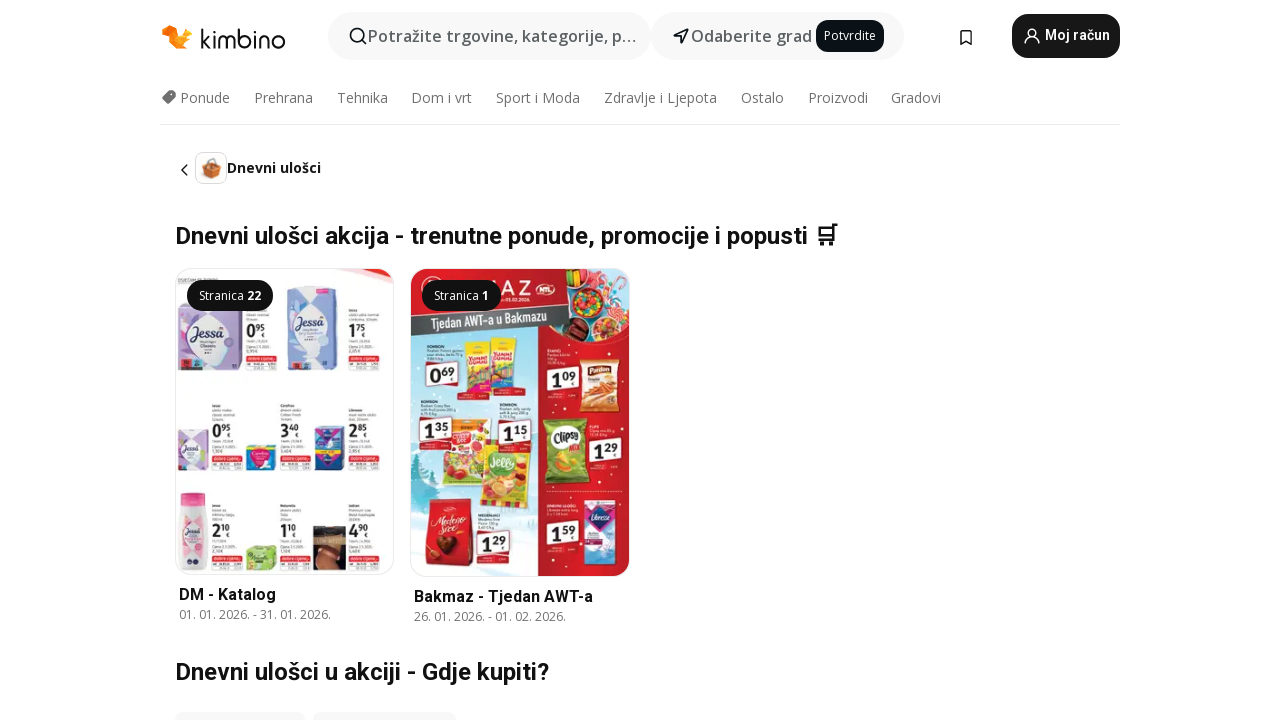

--- FILE ---
content_type: text/html;charset=utf-8
request_url: https://www.kimbino.hr/proizvodi/dnevni-ulosci/
body_size: 89509
content:
<!DOCTYPE html><html  lang="hr-HR"><head><meta charset="utf-8">
<meta name="viewport" content="width=device-width, initial-scale=1.0, maximum-scale=5.0, minimum-scale=1.0">
<title>Dnevni ulošci akcija - najbolje ponude i popusti⚡</title>
<link rel="preconnect" href="https://fonts.googleapis.com">
<link rel="preconnect" href="https://fonts.gstatic.com" crossorigin>
<link rel="stylesheet" href="https://fonts.googleapis.com/css2?family=Open+Sans:wght@400;600;700&family=Roboto:wght@400;600;700&display=swap">
<style>.iziToast-capsule{backface-visibility:hidden;font-size:0;height:0;transform:translateZ(0);transition:transform .5s cubic-bezier(.25,.8,.25,1),height .5s cubic-bezier(.25,.8,.25,1);width:100%}.iziToast-capsule,.iziToast-capsule *{box-sizing:border-box}.iziToast-overlay{bottom:-100px;display:block;left:0;position:fixed;right:0;top:-100px;z-index:997}.iziToast{background:#ededede6;border-color:#ededede6;clear:both;cursor:default;display:inline-block;font-family:Lato,Tahoma,Arial;font-size:14px;padding:8px 45px 9px 0;pointer-events:all;position:relative;transform:translate(0);width:100%;-webkit-touch-callout:none;min-height:54px;-webkit-user-select:none;-moz-user-select:none;user-select:none}.iziToast>.iziToast-progressbar{background:#fff3;bottom:0;left:0;position:absolute;width:100%;z-index:1}.iziToast>.iziToast-progressbar>div{background:#0000004d;border-radius:0 0 3px 3px;height:2px;width:100%}.iziToast.iziToast-balloon:before{border-left:15px solid transparent;border-radius:0;border-right:0 solid transparent;border-top:10px solid #000;border-top-color:inherit;content:"";height:0;left:auto;position:absolute;right:8px;top:100%;width:0}.iziToast.iziToast-balloon .iziToast-progressbar{bottom:auto;top:0}.iziToast.iziToast-balloon>div{border-radius:0 0 0 3px}.iziToast>.iziToast-cover{background-color:#0000001a;background-position:50% 50%;background-repeat:no-repeat;background-size:100%;bottom:0;height:100%;left:0;margin:0;position:absolute;top:0}.iziToast>.iziToast-close{background:url([data-uri]) no-repeat 50% 50%;background-size:8px;border:0;cursor:pointer;height:100%;opacity:.6;outline:0;padding:0;position:absolute;right:0;top:0;width:42px}.iziToast>.iziToast-close:hover{opacity:1}.iziToast>.iziToast-body{height:auto;margin:0 0 0 15px;min-height:36px;padding:0 0 0 10px;position:relative;text-align:left}.iziToast>.iziToast-body:after{clear:both;content:"";display:table}.iziToast>.iziToast-body .iziToast-texts{display:inline-block;float:left;margin:10px 0 0;padding-right:2px}.iziToast>.iziToast-body .iziToast-inputs{float:left;margin:3px -2px;min-height:19px}.iziToast>.iziToast-body .iziToast-inputs>input:not([type=checkbox]):not([type=radio]),.iziToast>.iziToast-body .iziToast-inputs>select{background:#0000001a;border:0;border-radius:2px;box-shadow:0 0 0 1px #0003;color:#000;display:inline-block;font-size:13px;letter-spacing:.02em;margin:2px;min-height:26px;padding:4px 7px;position:relative}.iziToast>.iziToast-body .iziToast-inputs>input:not([type=checkbox]):not([type=radio]):focus,.iziToast>.iziToast-body .iziToast-inputs>select:focus{box-shadow:0 0 0 1px #0009}.iziToast>.iziToast-body .iziToast-buttons{float:left;margin:4px -2px;min-height:17px}.iziToast>.iziToast-body .iziToast-buttons>a,.iziToast>.iziToast-body .iziToast-buttons>button,.iziToast>.iziToast-body .iziToast-buttons>input:not([type=checkbox]):not([type=radio]){background:#0000001a;border:0;border-radius:2px;color:#000;cursor:pointer;display:inline-block;font-size:12px;letter-spacing:.02em;margin:2px;padding:5px 10px;position:relative}.iziToast>.iziToast-body .iziToast-buttons>a:hover,.iziToast>.iziToast-body .iziToast-buttons>button:hover,.iziToast>.iziToast-body .iziToast-buttons>input:not([type=checkbox]):not([type=radio]):hover{background:#0003}.iziToast>.iziToast-body .iziToast-buttons>a:focus,.iziToast>.iziToast-body .iziToast-buttons>button:focus,.iziToast>.iziToast-body .iziToast-buttons>input:not([type=checkbox]):not([type=radio]):focus{box-shadow:0 0 0 1px #0009}.iziToast>.iziToast-body .iziToast-buttons>a:active,.iziToast>.iziToast-body .iziToast-buttons>button:active,.iziToast>.iziToast-body .iziToast-buttons>input:not([type=checkbox]):not([type=radio]):active{top:1px}.iziToast>.iziToast-body .iziToast-icon{color:#000;display:table;font-size:23px;height:24px;left:0;line-height:24px;margin-top:-12px;position:absolute;top:50%;width:24px}.iziToast>.iziToast-body .iziToast-icon.ico-info{background:url([data-uri]) no-repeat 50% 50%;background-size:85%}.iziToast>.iziToast-body .iziToast-icon.ico-warning{background:url([data-uri]) no-repeat 50% 50%;background-size:85%}.iziToast>.iziToast-body .iziToast-icon.ico-error{background:url([data-uri]) no-repeat 50% 50%;background-size:80%}.iziToast>.iziToast-body .iziToast-icon.ico-success{background:url([data-uri]) no-repeat 50% 50%;background-size:85%}.iziToast>.iziToast-body .iziToast-icon.ico-question{background:url([data-uri]) no-repeat 50% 50%;background-size:85%}.iziToast>.iziToast-body .iziToast-message,.iziToast>.iziToast-body .iziToast-title{float:left;font-size:14px;line-height:16px;padding:0;text-align:left;white-space:normal}.iziToast>.iziToast-body .iziToast-title{color:#000;margin:0}.iziToast>.iziToast-body .iziToast-message{color:#0009;margin:0 0 10px}.iziToast.iziToast-animateInside .iziToast-buttons-child,.iziToast.iziToast-animateInside .iziToast-icon,.iziToast.iziToast-animateInside .iziToast-inputs-child,.iziToast.iziToast-animateInside .iziToast-message,.iziToast.iziToast-animateInside .iziToast-title{opacity:0}.iziToast-target{margin:0 auto;position:relative;width:100%}.iziToast-target .iziToast-capsule{overflow:hidden}.iziToast-target .iziToast-capsule:after{clear:both;content:" ";display:block;font-size:0;height:0;visibility:hidden}.iziToast-target .iziToast-capsule .iziToast{float:left;width:100%}.iziToast-wrapper{display:flex;flex-direction:column;pointer-events:none;position:fixed;width:100%;z-index:99999}.iziToast-wrapper .iziToast.iziToast-balloon:before{border-left:15px solid transparent;border-right:0 solid transparent;border-top:10px solid #000;border-top-color:inherit;left:auto;right:8px}.iziToast-wrapper-bottomLeft{bottom:0;left:0;text-align:left}.iziToast-wrapper-bottomLeft .iziToast.iziToast-balloon:before,.iziToast-wrapper-topLeft .iziToast.iziToast-balloon:before{border-left:0 solid transparent;border-right:15px solid transparent;left:8px;right:auto}.iziToast-wrapper-bottomRight{bottom:0;right:0;text-align:right}.iziToast-wrapper-topLeft{left:0;text-align:left;top:0}.iziToast-wrapper-topRight{right:0;text-align:right;top:0}.iziToast-wrapper-topCenter{left:0;right:0;text-align:center;top:0}.iziToast-wrapper-bottomCenter,.iziToast-wrapper-center{bottom:0;left:0;right:0;text-align:center}.iziToast-wrapper-center{align-items:center;flex-flow:column;justify-content:center;top:0}.iziToast-rtl{direction:rtl;font-family:Tahoma,Lato,Arial;padding:8px 0 9px 45px}.iziToast-rtl .iziToast-cover{left:auto;right:0}.iziToast-rtl .iziToast-close{left:0;right:auto}.iziToast-rtl .iziToast-body{margin:0 16px 0 0;padding:0 10px 0 0;text-align:right}.iziToast-rtl .iziToast-body .iziToast-buttons,.iziToast-rtl .iziToast-body .iziToast-inputs,.iziToast-rtl .iziToast-body .iziToast-message,.iziToast-rtl .iziToast-body .iziToast-texts,.iziToast-rtl .iziToast-body .iziToast-title{float:right;text-align:right}.iziToast-rtl .iziToast-body .iziToast-icon{left:auto;right:0}@media only screen and (min-width:568px){.iziToast-wrapper{padding:10px 15px}.iziToast{border-radius:3px;margin:5px 0;width:auto}.iziToast:after{border-radius:3px;box-shadow:inset 0 -10px 20px -10px #0003,inset 0 0 5px #0000001a,0 8px 8px -5px #00000040;content:"";height:100%;left:0;position:absolute;top:0;width:100%;z-index:-1}.iziToast:not(.iziToast-rtl) .iziToast-cover{border-radius:3px 0 0 3px}.iziToast.iziToast-rtl .iziToast-cover{border-radius:0 3px 3px 0}.iziToast.iziToast-color-dark:after{box-shadow:inset 0 -10px 20px -10px #ffffff4d,0 10px 10px -5px #00000040}.iziToast.iziToast-balloon .iziToast-progressbar{background:0 0}.iziToast.iziToast-balloon:after{box-shadow:0 10px 10px -5px #00000040,inset 0 10px 20px -5px #00000040}.iziToast-target .iziToast:after{box-shadow:inset 0 -10px 20px -10px #0003,inset 0 0 5px #0000001a}}.iziToast.iziToast-theme-dark{background:#565c70;border-color:#565c70}.iziToast.iziToast-theme-dark .iziToast-title{color:#fff}.iziToast.iziToast-theme-dark .iziToast-message{color:#ffffffb3;font-weight:300}.iziToast.iziToast-theme-dark .iziToast-close{background:url([data-uri]) no-repeat 50% 50%;background-size:8px}.iziToast.iziToast-theme-dark .iziToast-icon{color:#fff}.iziToast.iziToast-theme-dark .iziToast-icon.ico-info{background:url([data-uri]) no-repeat 50% 50%;background-size:85%}.iziToast.iziToast-theme-dark .iziToast-icon.ico-warning{background:url([data-uri]) no-repeat 50% 50%;background-size:85%}.iziToast.iziToast-theme-dark .iziToast-icon.ico-error{background:url([data-uri]) no-repeat 50% 50%;background-size:80%}.iziToast.iziToast-theme-dark .iziToast-icon.ico-success{background:url([data-uri]) no-repeat 50% 50%;background-size:85%}.iziToast.iziToast-theme-dark .iziToast-icon.ico-question{background:url([data-uri]) no-repeat 50% 50%;background-size:85%}.iziToast.iziToast-theme-dark .iziToast-buttons>a,.iziToast.iziToast-theme-dark .iziToast-buttons>button,.iziToast.iziToast-theme-dark .iziToast-buttons>input{background:#ffffff1a;color:#fff}.iziToast.iziToast-theme-dark .iziToast-buttons>a:hover,.iziToast.iziToast-theme-dark .iziToast-buttons>button:hover,.iziToast.iziToast-theme-dark .iziToast-buttons>input:hover{background:#fff3}.iziToast.iziToast-theme-dark .iziToast-buttons>a:focus,.iziToast.iziToast-theme-dark .iziToast-buttons>button:focus,.iziToast.iziToast-theme-dark .iziToast-buttons>input:focus{box-shadow:0 0 0 1px #fff9}.iziToast.iziToast-color-red{background:#ffafb4e6;border-color:#ffafb4e6}.iziToast.iziToast-color-orange{background:#ffcfa5e6;border-color:#ffcfa5e6}.iziToast.iziToast-color-yellow{background:#fff9b2e6;border-color:#fff9b2e6}.iziToast.iziToast-color-blue{background:#9ddeffe6;border-color:#9ddeffe6}.iziToast.iziToast-color-green{background:#a6efb8e6;border-color:#a6efb8e6}.iziToast.iziToast-layout2 .iziToast-body .iziToast-message,.iziToast.iziToast-layout2 .iziToast-body .iziToast-texts{width:100%}.iziToast.iziToast-layout3{border-radius:2px}.iziToast.iziToast-layout3:after{display:none}.iziToast .revealIn,.iziToast.revealIn{animation:iziT-revealIn 1s cubic-bezier(.25,1.6,.25,1) both}.iziToast .slideIn,.iziToast.slideIn{animation:iziT-slideIn 1s cubic-bezier(.16,.81,.32,1) both}.iziToast.bounceInLeft{animation:iziT-bounceInLeft .7s ease-in-out both}.iziToast.bounceInRight{animation:iziT-bounceInRight .85s ease-in-out both}.iziToast.bounceInDown{animation:iziT-bounceInDown .7s ease-in-out both}.iziToast.bounceInUp{animation:iziT-bounceInUp .7s ease-in-out both}.iziToast .fadeIn,.iziToast.fadeIn{animation:iziT-fadeIn .5s ease both}.iziToast.fadeInUp{animation:iziT-fadeInUp .7s ease both}.iziToast.fadeInDown{animation:iziT-fadeInDown .7s ease both}.iziToast.fadeInLeft{animation:iziT-fadeInLeft .85s cubic-bezier(.25,.8,.25,1) both}.iziToast.fadeInRight{animation:iziT-fadeInRight .85s cubic-bezier(.25,.8,.25,1) both}.iziToast.flipInX{animation:iziT-flipInX .85s cubic-bezier(.35,0,.25,1) both}.iziToast.fadeOut{animation:iziT-fadeOut .7s ease both}.iziToast.fadeOutDown{animation:iziT-fadeOutDown .7s cubic-bezier(.4,.45,.15,.91) both}.iziToast.fadeOutUp{animation:iziT-fadeOutUp .7s cubic-bezier(.4,.45,.15,.91) both}.iziToast.fadeOutLeft{animation:iziT-fadeOutLeft .5s ease both}.iziToast.fadeOutRight{animation:iziT-fadeOutRight .5s ease both}.iziToast.flipOutX{animation:iziT-flipOutX .7s cubic-bezier(.4,.45,.15,.91) both;backface-visibility:visible!important}.iziToast-overlay.fadeIn{animation:iziT-fadeIn .5s ease both}.iziToast-overlay.fadeOut{animation:iziT-fadeOut .7s ease both}@keyframes iziT-revealIn{0%{opacity:0;transform:scale3d(.3,.3,1)}to{opacity:1}}@keyframes iziT-slideIn{0%{opacity:0;transform:translate(50px)}to{opacity:1;transform:translate(0)}}@keyframes iziT-bounceInLeft{0%{opacity:0;transform:translate(280px)}50%{opacity:1;transform:translate(-20px)}70%{transform:translate(10px)}to{transform:translate(0)}}@keyframes iziT-bounceInRight{0%{opacity:0;transform:translate(-280px)}50%{opacity:1;transform:translate(20px)}70%{transform:translate(-10px)}to{transform:translate(0)}}@keyframes iziT-bounceInDown{0%{opacity:0;transform:translateY(-200px)}50%{opacity:1;transform:translateY(10px)}70%{transform:translateY(-5px)}to{transform:translateY(0)}}@keyframes iziT-bounceInUp{0%{opacity:0;transform:translateY(200px)}50%{opacity:1;transform:translateY(-10px)}70%{transform:translateY(5px)}to{transform:translateY(0)}}@keyframes iziT-fadeIn{0%{opacity:0}to{opacity:1}}@keyframes iziT-fadeInUp{0%{opacity:0;transform:translate3d(0,100%,0)}to{opacity:1;transform:none}}@keyframes iziT-fadeInDown{0%{opacity:0;transform:translate3d(0,-100%,0)}to{opacity:1;transform:none}}@keyframes iziT-fadeInLeft{0%{opacity:0;transform:translate3d(300px,0,0)}to{opacity:1;transform:none}}@keyframes iziT-fadeInRight{0%{opacity:0;transform:translate3d(-300px,0,0)}to{opacity:1;transform:none}}@keyframes iziT-flipInX{0%{opacity:0;transform:perspective(400px) rotateX(90deg)}40%{transform:perspective(400px) rotateX(-20deg)}60%{opacity:1;transform:perspective(400px) rotateX(10deg)}80%{transform:perspective(400px) rotateX(-5deg)}to{transform:perspective(400px)}}@keyframes iziT-fadeOut{0%{opacity:1}to{opacity:0}}@keyframes iziT-fadeOutDown{0%{opacity:1}to{opacity:0;transform:translate3d(0,100%,0)}}@keyframes iziT-fadeOutUp{0%{opacity:1}to{opacity:0;transform:translate3d(0,-100%,0)}}@keyframes iziT-fadeOutLeft{0%{opacity:1}to{opacity:0;transform:translate3d(-200px,0,0)}}@keyframes iziT-fadeOutRight{0%{opacity:1}to{opacity:0;transform:translate3d(200px,0,0)}}@keyframes iziT-flipOutX{0%{transform:perspective(400px)}30%{opacity:1;transform:perspective(400px) rotateX(-20deg)}to{opacity:0;transform:perspective(400px) rotateX(90deg)}}</style>
<style>.iziToast-wrapper .iziToast-capsule .iziToast{font-family:inherit!important;max-width:90%;padding:0 36px 0 0}.iziToast-wrapper .iziToast-capsule .iziToast.iziToast-theme-let-dark{border-radius:29px;font-weight:590;min-height:unset}.iziToast-wrapper .iziToast-capsule .iziToast.iziToast-theme-let-dark:after{box-shadow:none}.iziToast-wrapper .iziToast-capsule .iziToast.iziToast-theme-let-dark:not([class^=iziToast-layout])>.iziToast-body .iziToast-icon{transform:scale(.6666666667)!important}.iziToast-wrapper .iziToast-capsule .iziToast.iziToast-theme-let-dark:not([class^=iziToast-layout])>.iziToast-body .iziToast-buttons>:not([class^=custom-]){background:#ffffff0a;border:.5px solid hsla(0,0%,100%,.08);border-radius:12px;color:#fff;margin:2px 4px}.iziToast-wrapper .iziToast-capsule .iziToast.iziToast-theme-let-dark:not([class^=iziToast-layout])>.iziToast-body .iziToast-buttons>:not([class^=custom-]):active,.iziToast-wrapper .iziToast-capsule .iziToast.iziToast-theme-let-dark:not([class^=iziToast-layout])>.iziToast-body .iziToast-buttons>:not([class^=custom-]):focus{outline:1px solid #fff}.iziToast-wrapper .iziToast-capsule .iziToast.iziToast-theme-let-dark.iziToast-layout2>.iziToast-body:has(.iziToast-icon){padding-left:55px!important}.iziToast-wrapper .iziToast-capsule .iziToast.iziToast-theme-let-dark.iziToast-layout2>.iziToast-body .iziToast-icon{background-color:currentColor;border-radius:999px;color:#ffffff0a;left:8px;outline:12px solid currentColor;transform:unset!important}.iziToast-wrapper .iziToast-capsule .iziToast.iziToast-theme-let-dark.iziToast-layout2>.iziToast-body .iziToast-buttons>*{height:44px;padding:12px 20px}.iziToast-wrapper .iziToast-capsule .iziToast.iziToast-theme-let-dark>.iziToast-body{margin-left:16px;min-height:unset}.iziToast-wrapper .iziToast-capsule .iziToast.iziToast-theme-let-dark>.iziToast-body .iziToast-texts{margin-top:12px}.iziToast-wrapper .iziToast-capsule .iziToast.iziToast-theme-let-dark>.iziToast-body .iziToast-message{margin-bottom:12px!important}.iziToast-wrapper .iziToast-capsule .iziToast.iziToast-theme-let-dark>.iziToast-body .iziToast-buttons{float:right}.iziToast-wrapper .iziToast-capsule .iziToast.iziToast-theme-let-dark>.iziToast-body .iziToast-buttons>*{font-weight:600}.iziToast-wrapper .iziToast-capsule .iziToast.iziToast-theme-let-dark>.iziToast-body .iziToast-buttons>.custom-underline{background:none;border:none;box-shadow:none;color:#fff;outline:none;text-decoration:underline}.iziToast-wrapper .iziToast-capsule .iziToast.iziToast-theme-let-dark>.iziToast-body .iziToast-buttons>.custom-outline{background:none;border:.5px solid hsla(0,0%,100%,.08);border-radius:16px;color:#fff}.iziToast-wrapper .iziToast-capsule .iziToast.iziToast-theme-let-dark>.iziToast-body .iziToast-buttons>.custom-white{background:#fff;border-radius:16px;color:#2c2c2c}.iziToast-wrapper .iziToast-capsule .iziToast.iziToast-theme-let-dark>.iziToast-close{background:url(/images/toaster/icons/close.svg) no-repeat 50%;right:16px;width:16px}.iziToast-wrapper .iziToast-capsule .iziToast.iziToast-theme-let-dark>.iziToast-progressbar{left:50%;transform:translate(-50%);width:calc(100% - 40px)}body .iziToast-wrapper-bottomCenter{bottom:16px}body:has(.shop-subscription-banner-bottom) .iziToast-wrapper-bottomCenter{bottom:75px}</style>
<style>.svg-sprite[data-v-2d20a859]{fill:currentColor}</style>
<style>.rating[data-v-cc504407]{flex-wrap:nowrap;gap:5px}.rating .stars[data-v-cc504407]{background-image:url(/images/icons/star.svg);height:14px}.rating .reviews[data-v-cc504407]{color:#0a1217;display:-webkit-box;font-size:10px;font-weight:400;line-height:1.4;opacity:.66;-webkit-box-orient:vertical;-webkit-line-clamp:1;line-clamp:1;overflow:hidden;text-overflow:ellipsis}</style>
<style>.mobile-app-banner[data-v-669a73c1]{background-color:#fff;border-bottom:.5px solid #f2f2f7;height:58px;overflow:hidden;position:relative;z-index:20}@media (min-width:992px){.mobile-app-banner[data-v-669a73c1]{display:none}}.mobile-app-banner .content[data-v-669a73c1]{gap:8px;overflow:hidden;padding:2px 8px 2px 14px}.mobile-app-banner .content>.cta[data-v-669a73c1]{gap:10px;min-width:0;overflow:hidden}.mobile-app-banner .content>.cta .text[data-v-669a73c1]{overflow:hidden}.mobile-app-banner .content>.cta .text p[data-v-669a73c1]{color:#000;margin:0;overflow:hidden;text-overflow:ellipsis;white-space:nowrap}.mobile-app-banner .content>.cta .text p[data-v-669a73c1]:first-of-type{font-size:14px;font-weight:500;letter-spacing:-.4px}.mobile-app-banner .content>.cta .text p[data-v-669a73c1]:nth-of-type(2){font-size:12px;font-weight:400;letter-spacing:-.6px;opacity:.6}.mobile-app-banner .content .app-icon[data-v-669a73c1]{aspect-ratio:1;border:.5px solid #e5e5ea;border-radius:12px;min-width:50px}.mobile-app-banner .content .store-link[data-v-669a73c1]{background-color:#0074e5;border-radius:999px;color:#fff;font-size:14px;font-weight:600;height:30px;padding:0 17px;transition:filter .25s ease-in}.mobile-app-banner .content .store-link[data-v-669a73c1]:hover{filter:brightness(.9)}.mobile-app-banner .content .close-icon[data-v-669a73c1]{transition:transform .5s ease-in}.mobile-app-banner .content .close-icon[data-v-669a73c1]:hover{transform:scale(1.2)}.mobile-app-banner .content .close-icon[data-v-669a73c1],.mobile-app-banner .content .store-link[data-v-669a73c1]{cursor:pointer}</style>
<style>.search-button[data-v-c2f4e54d]{align-items:center;-webkit-appearance:none;-moz-appearance:none;appearance:none;background:#f8f8f8;border:none;border-radius:999px;color:#0a1217a8;display:flex;font-size:14px;font-weight:600;gap:8px;justify-content:space-between;max-height:36px;min-width:0;padding:8px 24px 8px 12px;position:relative;-webkit-user-select:none;-moz-user-select:none;user-select:none}@media (min-width:590px){.search-button[data-v-c2f4e54d]{font-size:16px;max-height:48px;min-width:300px;padding:12px 12px 12px 20px}}.search-button[data-v-c2f4e54d] svg{flex:1 0 20px;fill:#0a1217;max-width:20px}.search-button .try-to-search[data-v-c2f4e54d]{flex:1;overflow:hidden;text-align:left;text-overflow:ellipsis;white-space:nowrap}</style>
<style>input[data-v-6631adb9]{-webkit-appearance:none;-moz-appearance:none;appearance:none;background:none;border:none;color:#666;font-size:16px;font-weight:600;height:44px;outline:none;padding:0;width:100%}input[data-v-6631adb9]::-moz-placeholder{color:#0a1217a8}input[data-v-6631adb9]::placeholder{color:#0a1217a8}</style>
<style>.nuxt-icon{height:1em;margin-bottom:.125em;vertical-align:middle;width:1em}.nuxt-icon--fill,.nuxt-icon--fill *{fill:currentColor}</style>
<style>.loader-wrapper[data-v-d1e05baa]{align-items:center;display:flex;font-size:16px;font-weight:600;gap:6px;width:100%}.loader-wrapper .loader[data-v-d1e05baa]{animation:spin-d1e05baa 1.2s linear infinite;border:4px solid #f8f8f8;border-radius:50%;border-top-color:#5dbd20;height:24px;text-align:center;width:24px}@keyframes spin-d1e05baa{0%{transform:rotate(0)}to{transform:rotate(1turn)}}.city-picker-input[data-v-d1e05baa]{align-items:center;background:#f8f8f8;border-radius:999px;color:#0a1217a8;cursor:pointer;display:flex;font-size:14px;font-weight:600;gap:8px;max-height:36px;padding:8px 12px;position:relative;-webkit-user-select:none;-moz-user-select:none;user-select:none}.city-picker-input[data-v-d1e05baa]:has(.action-btn){padding-right:8px}@media (min-width:590px){.city-picker-input[data-v-d1e05baa]:has(.action-btn){padding-right:12px}}@media (min-width:590px){.city-picker-input[data-v-d1e05baa]{font-size:16px;max-height:48px;padding:12px 20px}}.city-picker-input .dummy-city[data-v-d1e05baa]{max-width:20vw;min-width:35px;overflow:hidden;text-overflow:ellipsis;white-space:nowrap}.city-picker-input .arrow[data-v-d1e05baa]{color:#0a1217;font-size:20px}.action-btn[data-v-d1e05baa]{align-items:center;-webkit-appearance:none;-moz-appearance:none;appearance:none;background:#0a1217;border:none;border-radius:12px;color:#fff;cursor:pointer;display:flex;font-size:12px;height:28px;margin-left:4px;padding:0 8px}@media (min-width:590px){.action-btn[data-v-d1e05baa]{height:32px}}.clear-btn[data-v-d1e05baa]{-webkit-appearance:none;-moz-appearance:none;appearance:none;background:none;border:none;color:#666;padding:0}</style>
<style>.notification-bell-holder[data-v-25c254b0]{height:24px;margin-left:1rem;position:relative;top:1px;width:24px}.notification-bell-holder .notification-bell[data-v-25c254b0]{--animationDuration:var(--6f9ae1d4);--width:0;--clipPath:0;clip-path:inset(var(--clipPath));cursor:pointer;flex-shrink:0;position:relative;text-align:center;transition:all var(--animationDuration);width:var(--width)}.notification-bell-holder .notification-bell.shown[data-v-25c254b0]{--clipPath:-10px;--width:24px}.notification-bell-holder .notification-bell.shown .notifications[data-v-25c254b0]{--countScale:1}.notification-bell-holder .notification-bell .icon[data-v-25c254b0]{height:21px;transform-origin:top center;transition:transform 1.5s;width:18px;will-change:transform}.notification-bell-holder .notification-bell .icon[data-v-25c254b0] path{fill:var(--357562ee)}.notification-bell-holder .notification-bell .icon.ringing[data-v-25c254b0]{animation:ring-25c254b0 var(--animationDuration) ease-in-out var(--0310a2f4)}.notification-bell-holder .notification-bell .notifications[data-v-25c254b0]{--countScale:0;align-items:center;background-color:#ff3b30;border:1.5px solid;border-radius:50%;color:#fff;display:flex;height:16px;justify-content:center;position:absolute;right:-3px;top:-3px;transform:scale(var(--countScale));transition:transform var(--animationDuration);width:16px;will-change:transform}.notification-bell-holder .notification-bell .notifications .count[data-v-25c254b0]{font-family:Roboto,sans-serif;font-size:10px;font-weight:700;position:relative;top:.5px}@keyframes ring-25c254b0{0%{transform:rotate(0)}25%{transform:rotate(15deg)}50%{transform:rotate(0)}75%{transform:rotate(-15deg)}to{transform:rotate(0)}}</style>
<style>.nav-bookmarks[data-v-8ef6e452]{min-width:36px;padding:6px}@media (min-width:992px){.nav-bookmarks[data-v-8ef6e452]{padding:12px}}.nav-bookmarks[data-v-8ef6e452]:after{background-color:red;border-radius:50%;content:"";display:inline-block;height:8px;opacity:0;position:absolute;right:6px;top:5px;transition:opacity .25s linear;width:8px}@media (min-width:992px){.nav-bookmarks[data-v-8ef6e452]:after{right:7px;top:8px}}.nav-bookmarks.has-entries[data-v-8ef6e452]:after{animation:showDot-8ef6e452 1s 1s forwards}.nav-bookmarks.pulsate[data-v-8ef6e452]:after{animation:pulsate-8ef6e452 2s 1s;opacity:1}.nav-bookmarks svg[data-v-8ef6e452]{color:#111;font-size:20px}@keyframes showDot-8ef6e452{0%{opacity:0}to{opacity:1}}@keyframes pulsate-8ef6e452{0%{transform:scale(1)}25%{transform:scale(1.35)}50%{transform:scale(1)}75%{transform:scale(1.35)}to{opacity:1}}</style>
<style>.dropdowns .dropdown-mobile-holder[data-v-c7af85b0]{background:#fff;display:block;height:100vh;padding-top:8px;position:fixed;right:0;text-align:left;top:0;transform-origin:right;width:100vw;z-index:50}@media (min-width:590px){.dropdowns .dropdown-mobile-holder[data-v-c7af85b0]{width:300px}}.dropdowns .dropdown-holder[data-v-c7af85b0]{left:0;margin-top:0;position:absolute;transform:translateZ(0);z-index:100}.dropdowns .dropdown-holder.slide-enter-active[data-v-c7af85b0],.dropdowns .dropdown-holder.slide-leave-active[data-v-c7af85b0]{transition:opacity .3s,margin-top .3s}.dropdowns .dropdown-holder.slide-enter-from[data-v-c7af85b0],.dropdowns .dropdown-holder.slide-leave-to[data-v-c7af85b0]{left:0;margin-top:15px;opacity:0}.dropdowns .dropdown-holder .dropdown-tip[data-v-c7af85b0]{background:#fff;bottom:0;clip-path:polygon(50% 0,0 100%,100% 100%);height:15px;left:0;position:absolute;transform:translateY(100%);width:20px}.dropdowns .dropdown-holder .dropdown-content[data-v-c7af85b0]{background:#fff;border-radius:5px;bottom:-14px;box-shadow:0 3px 10px #0000001a;display:block;left:0;position:absolute;transform:translateY(100%)}</style>
<style>.header-account-dropdown[data-v-23608a5b]{margin:0 .5rem 0 1rem}@media (min-width:992px){.header-account-dropdown[data-v-23608a5b]{margin-left:1.5rem}.header-account-dropdown__account[data-v-23608a5b]{align-items:center;background-color:#f5f5f57a;border:.5px solid #f2f2f7;border-radius:12px;color:#fff;cursor:pointer;display:flex;height:36px;justify-content:center;line-height:45px;text-align:center;transition:all .25s;width:36px}.header-account-dropdown__account[data-v-23608a5b]:hover{box-shadow:0 2px 8px #0000000a;filter:brightness(.95)}}.header-account-dropdown__account .user[data-v-23608a5b]{font-size:20px;margin-bottom:0;position:relative}@media (min-width:992px){.header-account-dropdown__account .user[data-v-23608a5b]{top:-1px}}.header-account-dropdown__account .user[data-v-23608a5b] path{fill:#0a1217}.header-account-dropdown__dropdown[data-v-23608a5b]{color:#666;font-family:Roboto,sans-serif;font-size:14px;font-weight:400;padding:1rem 0;width:100%}@media (min-width:590px){.header-account-dropdown__dropdown[data-v-23608a5b]{width:250px}}.header-account-dropdown__dropdown>div[data-v-23608a5b]{background-color:#fff}.header-account-dropdown__dropdown>div[data-v-23608a5b]:hover{color:#0a1217;filter:brightness(.95)}.header-account-dropdown__dropdown .number[data-v-23608a5b]{background-color:#171717;border-radius:50%;color:#fff;font-size:10px;height:18px;line-height:18px;text-align:center;width:18px}.header-account-dropdown__dropdown a[data-v-23608a5b],.header-account-dropdown__dropdown button[data-v-23608a5b]{color:currentColor;display:inline-block;padding:8px 15px 8px 25px;width:100%}.header-account-dropdown__dropdown a.orange[data-v-23608a5b],.header-account-dropdown__dropdown button.orange[data-v-23608a5b]{border:none;color:#f96a01;font-weight:700;overflow:hidden;text-overflow:ellipsis}.header-account-dropdown__dropdown a.orange span[data-v-23608a5b],.header-account-dropdown__dropdown button.orange span[data-v-23608a5b]{color:currentColor;font-size:12px;font-weight:400}.header-account-dropdown__dropdown .logout-btn[data-v-23608a5b]{-webkit-appearance:none;-moz-appearance:none;appearance:none;background:#fff;border:none;color:#0a1217;font-weight:600;overflow:hidden;text-align:left;text-overflow:ellipsis}</style>
<style>.button[data-v-ff603878]{background:#5dbd20;border:2px solid #5dbd20;border-radius:12px;box-sizing:border-box;-moz-box-sizing:border-box;color:#fff;cursor:pointer;display:inline-block;font-weight:700;height:-moz-max-content;height:max-content;line-height:1.2em;min-height:44px;padding:.5em 5em;transition:all .2s}.button[data-v-ff603878]:focus,.button[data-v-ff603878]:hover{color:#fff;outline:transparent}.button[data-v-ff603878]:hover{background:#70b653;border-color:#70b653}.button.white[data-v-ff603878]{border:2px solid #fff}.button.white[data-v-ff603878]:hover{background:#818181;border-color:#fff}.button.primary[data-v-ff603878]{background:#171717;border-color:#171717}.button.primary[data-v-ff603878]:hover{background:#313131;border-color:#313131}.button .arrow[data-v-ff603878]{margin:0 -.75rem 4px 1rem;transform:rotate(90deg)}.button.red[data-v-ff603878]{background:red;border-color:red}.button.red[data-v-ff603878]:hover{background:#f33;border-color:#f33}.button.orange[data-v-ff603878]{background:#f96a01;border-color:#f96a01}.button.orange[data-v-ff603878]:hover{background:#fe872f;border-color:#fe872f}.button.orange.outline[data-v-ff603878]{background:#fff;color:#f96a01}.button.orange.outline[data-v-ff603878]:hover{background:#f96a01;border-color:#f96a01;color:#fff}.button.green.outline[data-v-ff603878]{background:#fff;color:#5dbd20}.button.green.outline[data-v-ff603878]:hover{background:#5dbd20;color:#fff}.button.grey[data-v-ff603878]{background:#9d9d9d;border-color:#9d9d9d}.button.grey[data-v-ff603878]:hover{background:#b1b1b1;border-color:#b1b1b1}.button.grey.outline[data-v-ff603878]{background:transparent;border:2px solid #9d9d9d;color:#9d9d9d}.button.grey.outline[data-v-ff603878]:hover{background:#9d9d9d;color:#fff}.button.light-grey[data-v-ff603878]{background:#f5f5f5;border-color:#f5f5f5;color:#0a1217}.button.light-grey[data-v-ff603878]:hover{background:#e1e1e1;border-color:#e1e1e1}.button.light-grey.outline[data-v-ff603878]{background:transparent;border:2px solid #f5f5f5;color:#0a1217}.button.light-grey.outline[data-v-ff603878]:hover{background:#f5f5f5;color:#0a1217}.button.blue[data-v-ff603878]{background:#3b5998;border-color:#3b5998;color:#fff}.button.blue[data-v-ff603878]:hover{background:#344e86;border-color:#344e86}.button.google-login[data-v-ff603878]{background:#fff;border-color:#9d9d9d;color:#9d9d9d}.button.google-login[data-v-ff603878]:hover{background:#9d9d9d;color:#fff}.button.google-login:hover img[data-v-ff603878]{filter:brightness(0) invert(1)}.button.mustard[data-v-ff603878]{background:#f3a116;border-color:#f3a116}.button.mustard[data-v-ff603878]:hover{background:#f5b547;border-color:#f5b547}.button.slim[data-v-ff603878]{padding:.5em 2em}.button.no-wrap[data-v-ff603878]{white-space:nowrap}.button.block[data-v-ff603878]{display:block;padding-left:.5em;padding-right:.5em;text-align:center;width:100%}.button.text-left[data-v-ff603878],.button.text-right[data-v-ff603878]{text-align:left}.button.icon[data-v-ff603878]{align-items:center;border-radius:50%;display:flex;height:40px;justify-content:center;min-height:0;padding:0;width:40px}.button.compact[data-v-ff603878]{height:26px;width:26px}.button.disabled[data-v-ff603878]{opacity:.6}.button.shadow[data-v-ff603878]{box-shadow:0 7px 10px #00000065}</style>
<style>.inputs-desktop[data-v-fc9d1cbf]{gap:12px;width:60%}#header-main-toolbar .toolbar-desktop[data-v-fc9d1cbf]{background:#fff!important;height:72px;position:fixed;width:100vw;z-index:10}#header-main-toolbar .toolbar-desktop__holder[data-v-fc9d1cbf]{align-items:center;display:flex;height:100%;justify-content:space-between}#header-main-toolbar .toolbar-desktop .account-icon[data-v-fc9d1cbf]{height:20px;width:20px}#header-main-toolbar .toolbar-desktop .account-btn[data-v-fc9d1cbf]{-webkit-backdrop-filter:blur(15px);backdrop-filter:blur(15px);border-radius:16px;font-size:14px;font-weight:600;padding:0 8px}#header-main-toolbar .toolbar-desktop__toolbar-icons[data-v-fc9d1cbf]{align-items:center;color:#9d9d9d;display:flex;font-family:Roboto,sans-serif;font-size:14px;font-weight:700}#header-main-toolbar .toolbar-desktop__toolbar-icons div[data-v-fc9d1cbf],#header-main-toolbar .toolbar-desktop__toolbar-icons>button[data-v-fc9d1cbf]{cursor:pointer}#header-main-toolbar .toolbar-mobile[data-v-fc9d1cbf]{background:#fff;box-shadow:0 3px 10px #0000001a;position:fixed;transition:.3s ease-in-out;width:100vw;z-index:10}#header-main-toolbar .toolbar-mobile__holder[data-v-fc9d1cbf]{display:flex;gap:8px;min-height:92px}#header-main-toolbar .toolbar-mobile__top-row[data-v-fc9d1cbf]{align-items:center;display:flex;flex-direction:row;justify-content:space-between;width:100%}#header-main-toolbar .toolbar-mobile__menu[data-v-fc9d1cbf]{cursor:pointer}#header-main-toolbar .toolbar-mobile__menu[data-v-fc9d1cbf] path{fill:#0a1217}#header-main-toolbar .toolbar-mobile__icons[data-v-fc9d1cbf]{align-items:center;display:flex}#header-main-toolbar .toolbar-mobile__icons svg[data-v-fc9d1cbf]{font-size:20px}#header-main-toolbar .toolbar-mobile__icons .user[data-v-fc9d1cbf] path{fill:#0a1217}#header-main-toolbar .toolbar-mobile__icons>div[data-v-fc9d1cbf]{align-items:center;display:flex;justify-content:center;padding:6px;width:40px}#header-main-toolbar .toolbar-mobile__bottom-row[data-v-fc9d1cbf]{background:#fff;font-size:11px}#header-main-toolbar .toolbar-mobile__bottom-row.hidden-branches-height[data-v-fc9d1cbf]{height:0}#header-main-toolbar .toolbar-mobile__bottom-row .on[data-v-fc9d1cbf]{overflow:hidden;text-overflow:ellipsis;white-space:nowrap}#header-main-toolbar .toolbar-mobile__bottom-row .green[data-v-fc9d1cbf]{color:#5dbd20}#header-main-toolbar .toolbar-mobile__bottom-row svg[data-v-fc9d1cbf]{vertical-align:sub}#header-main-toolbar .toolbar-mobile__bottom-row .inputs[data-v-fc9d1cbf]{gap:8px}</style>
<style>.navbar-desktop-submenu[data-v-5556c928]{background:#f5f5f5;border-top:16px solid #fff;color:#fff;cursor:default;display:none;height:auto;padding:1em 0 1.5em;position:absolute;top:100%;width:100%;z-index:9}.navbar-desktop-submenu.show[data-v-5556c928]{display:block}.navbar-desktop-submenu__body[data-v-5556c928]{color:#666;font-size:.75em;font-weight:600;height:100%;-webkit-user-select:none;-moz-user-select:none;user-select:none}.navbar-desktop-submenu__body__shop-list[data-v-5556c928]{flex:1;font-family:Roboto,sans-serif;gap:8px}.navbar-desktop-submenu__body__shop-list a[data-v-5556c928]{color:currentColor}.navbar-desktop-submenu__body__shop-list a[data-v-5556c928]:focus,.navbar-desktop-submenu__body__shop-list a[data-v-5556c928]:hover{color:#0a1217;outline:none;text-decoration:underline}.navbar-desktop-submenu__body__shop-list__heading[data-v-5556c928]{color:#0a1217a8;font-weight:400}.navbar-desktop-submenu__body__shop-list__shop-links__shop-col[data-v-5556c928]{gap:4px}.navbar-desktop-submenu__body__shop-list__category-link[data-v-5556c928]{font-size:1.1667em;font-weight:700;text-decoration:underline}</style>
<style>.navbar-holder[data-v-e2edcd88]{background:#fff;display:none;position:fixed;top:72px;transition:.6s ease-in-out;width:100%;z-index:8}@media (min-width:992px){.navbar-holder[data-v-e2edcd88]{display:block}}.navbar-holder.scrolled-up[data-v-e2edcd88]{top:-300px}.navbar-holder .navbar-desktop[data-v-e2edcd88]{border-bottom:.5px solid rgba(0,0,0,.08);display:none;min-height:52px;white-space:nowrap}@media (min-width:992px){.navbar-holder .navbar-desktop[data-v-e2edcd88]{align-items:center;display:flex;justify-content:center}}.navbar-holder .navbar-desktop__arrow-left[data-v-e2edcd88],.navbar-holder .navbar-desktop__arrow-right[data-v-e2edcd88]{cursor:pointer;height:0;padding:0;transition:width .25s,height .25s,filter .25s,padding .25s;width:0;z-index:5}.navbar-holder .navbar-desktop__arrow-left[data-v-e2edcd88]:hover,.navbar-holder .navbar-desktop__arrow-right[data-v-e2edcd88]:hover{fill:#0a1217}.navbar-holder .navbar-desktop__arrow-left.shown[data-v-e2edcd88],.navbar-holder .navbar-desktop__arrow-right.shown[data-v-e2edcd88]{height:35px;padding:0 10px;width:40px}.navbar-holder .navbar-desktop__arrow-left[data-v-e2edcd88]{background:#fff;transform:rotate(90deg)}.navbar-holder .navbar-desktop__arrow-right[data-v-e2edcd88]{background:#fff;transform:rotate(-90deg)}.navbar-holder .navbar-desktop nav[data-v-e2edcd88]{border:none;display:flex;flex:1;margin:0;overflow-y:hidden;padding:0;position:relative;-ms-overflow-style:none;overflow:-moz-scrollbars-none;scrollbar-width:none}.navbar-holder .navbar-desktop nav[data-v-e2edcd88]::-webkit-scrollbar{display:none}.navbar-holder .navbar-desktop nav .offers-category[data-v-e2edcd88] svg{font-size:18px;margin-right:2px;position:relative;top:-2px}.navbar-holder .navbar-desktop a[data-v-e2edcd88]{border-bottom:0 solid transparent;color:#707070;display:inline-block;font-size:14px;font-weight:400;line-height:52px;margin-right:1.7em;position:relative}.navbar-holder .navbar-desktop a[data-v-e2edcd88]:after{background:transparent;bottom:0;content:"";height:2px;left:0;position:absolute;width:100%}.navbar-holder .navbar-desktop a.router-link-active[data-v-e2edcd88],.navbar-holder .navbar-desktop a.submenu-active[data-v-e2edcd88],.navbar-holder .navbar-desktop a[data-v-e2edcd88]:focus,.navbar-holder .navbar-desktop a[data-v-e2edcd88]:hover{color:#0a1217!important}.navbar-holder .navbar-desktop a.router-link-active[data-v-e2edcd88]:after,.navbar-holder .navbar-desktop a.submenu-active[data-v-e2edcd88]:after,.navbar-holder .navbar-desktop a[data-v-e2edcd88]:focus:after,.navbar-holder .navbar-desktop a[data-v-e2edcd88]:hover:after{background-color:#171717}.navbar-holder .navbar-desktop a.router-link-active[data-v-e2edcd88]{font-weight:600}.navbar-holder .navbar-desktop a[data-v-e2edcd88]:focus{outline:none}.navbar-holder .navbar-desktop a.event[data-v-e2edcd88],.navbar-holder .navbar-desktop a.special-offers[data-v-e2edcd88]{color:#707070;font-size:14px}.navbar-holder .navbar-desktop a.special-offers.router-link-exact-active[data-v-e2edcd88]{color:#f96a01!important}.navbar-holder .navbar-desktop a.special-offers.router-link-exact-active[data-v-e2edcd88]:after{background-color:#f96a01}</style>
<style>.navbar-links[data-v-240bc567]{line-height:3em}.navbar-links.submenu[data-v-240bc567]{padding-top:50px}.navbar-links a[data-v-240bc567],.navbar-links span[data-v-240bc567]{align-items:center;color:#666;cursor:pointer;display:flex;font-size:14px;justify-content:space-between}.navbar-links a svg[data-v-240bc567],.navbar-links span svg[data-v-240bc567]{height:16px;transform:rotate(270deg);width:16px}.navbar-links a.event[data-v-240bc567],.navbar-links span.event[data-v-240bc567]{color:#707070!important}.navbar-links a.special-offers[data-v-240bc567],.navbar-links span.special-offers[data-v-240bc567]{color:#707070;gap:2px;justify-content:flex-start}.navbar-links a.special-offers span[data-v-240bc567],.navbar-links span.special-offers span[data-v-240bc567]{color:inherit}.navbar-links a.special-offers[data-v-240bc567] svg,.navbar-links span.special-offers[data-v-240bc567] svg{transform:none}</style>
<style>.navbar-account .link[data-v-9d90c20f],.navbar-account a[data-v-9d90c20f]{color:#5dbd20;font-size:13px}.navbar-account p[data-v-9d90c20f]{font-size:11px;margin:0}.navbar-account .bigger[data-v-9d90c20f]{color:#666;display:block;font-size:16px;font-weight:700}.navbar-account .bigger svg[data-v-9d90c20f]{vertical-align:baseline}.navbar-account h3[data-v-9d90c20f]{color:#171717;font-size:23px}@media (min-width:590px){.navbar-account h3[data-v-9d90c20f]{cursor:pointer}}.navbar-account hr[data-v-9d90c20f]{border:0;border-top:1px solid #d6d6d6;margin:1em 0}</style>
<style>.navbar-footer[data-v-5b40f3fd]{align-items:flex-start;display:flex;flex-direction:column}.navbar-footer__app-holder[data-v-5b40f3fd]{display:flex;flex-direction:column;justify-content:space-between;margin-top:1em;width:210px}.navbar-footer__app-button[data-v-5b40f3fd]{margin-bottom:12px;max-width:100px!important}.navbar-footer__app-button[data-v-5b40f3fd] img{height:28px}.navbar-footer__socials[data-v-5b40f3fd]{display:flex;gap:15px;justify-content:flex-start;margin-bottom:100px;margin-top:20px;width:120px}.navbar-footer__socials a[data-v-5b40f3fd]{color:#9d9d9d!important;height:24px}.navbar-footer__socials a[data-v-5b40f3fd]:hover{color:#5dbd20!important}</style>
<style>.navbar-mobile[data-v-313f5c4b]{background:#000000b3;display:flex;flex-direction:column;height:100vh;position:fixed;width:100vw;z-index:41}.navbar-mobile.linear[data-v-313f5c4b]{background:linear-gradient(90deg,#000000b3 0,#000000b3 calc(100vw - 250px),#fff calc(100vw - 250px),#fff)}.navbar-mobile__body[data-v-313f5c4b]{height:100vh;overflow-y:scroll;position:absolute;right:0;width:inherit}.navbar-mobile__body.no-scroll[data-v-313f5c4b]{overflow-y:hidden}.navbar-mobile__shadow[data-v-313f5c4b]{height:100vh;position:fixed;width:calc(100vw - 250px);z-index:50}@media (min-width:590px){.navbar-mobile__shadow[data-v-313f5c4b]{width:calc(100vw - 300px)}}.navbar-mobile__menu-holder[data-v-313f5c4b]{background:#fff;box-sizing:border-box;-moz-box-sizing:border-box;flex-grow:1;min-height:100vh;min-width:250px;overflow-y:scroll;padding:8px 5px 0;position:absolute;right:0;text-align:right;top:0;transform-origin:right;z-index:50}@media (min-width:590px){.navbar-mobile__menu-holder[data-v-313f5c4b]{height:100vh;width:300px}}.navbar-mobile__menu-holder .close-menu[data-v-313f5c4b]{background:#fff;color:#9d9d9d;cursor:pointer;display:block;height:50px;line-height:36px;padding:8px 20px 0 0;position:fixed;right:0;top:0;width:250px;z-index:inherit}@media (min-width:590px){.navbar-mobile__menu-holder .close-menu[data-v-313f5c4b]{width:300px}}.navbar-mobile__menu-holder .close-menu.scrolled[data-v-313f5c4b]{box-shadow:0 3px 10px #0000001a;transition:all .2s}.navbar-mobile__nav-holder[data-v-313f5c4b]{background:#fff;display:flex;flex-flow:column;justify-content:flex-start;margin-top:42px;overflow-y:overlay;text-align:left}@media (min-width:590px){.navbar-mobile__nav-holder[data-v-313f5c4b]{min-height:100%}}.navbar-mobile__nav-holder nav[data-v-313f5c4b]{background:#fff}.navbar-mobile__nav-holder nav h4[data-v-313f5c4b]{font-family:Open Sans,sans-serif;overflow:hidden;text-overflow:ellipsis;white-space:nowrap}.navbar-mobile__nav-holder nav h4 svg[data-v-313f5c4b]{height:16px;margin-bottom:2px;transform:rotate(90deg);width:16px}.navbar-mobile__nav-holder[data-v-313f5c4b] hr,.navbar-mobile__nav-holder hr[data-v-313f5c4b]{border:0;border-top:1px solid #d6d6d6;margin:1em 0}.navbar-mobile__submenu[data-v-313f5c4b]{background:#fff;margin-top:50px;min-height:100vh;padding-left:20px;position:absolute;right:15px;top:0;width:235px}@media (min-width:590px){.navbar-mobile__submenu[data-v-313f5c4b]{width:275px}}.navbar-mobile__submenu-header[data-v-313f5c4b]{background:#fff;position:absolute;transform:translate(0);width:210px}@media (min-width:590px){.navbar-mobile__submenu-header[data-v-313f5c4b]{width:250px}}.navbar-mobile__submenu-header.scrolled[data-v-313f5c4b]{position:fixed}.navbar-mobile__submenu-header.scrolled hr[data-v-313f5c4b]{margin-bottom:.5em}.slide-enter-active[data-v-313f5c4b],.slide-leave-active[data-v-313f5c4b]{transition:all var(--99043bfa) ease-in-out}.slide-enter-from[data-v-313f5c4b],.slide-leave-to[data-v-313f5c4b]{transform:translate(300px)}.menu-hide-enter-active[data-v-313f5c4b],.menu-hide-leave-active[data-v-313f5c4b]{transition:all var(--a7f7f17e) ease-in-out}.menu-hide-enter-from[data-v-313f5c4b],.menu-hide-leave-to[data-v-313f5c4b]{opacity:0;transform:translate(-300px) scaleY(0);transform-origin:right}.submenu-slide-enter-active[data-v-313f5c4b],.submenu-slide-leave-active[data-v-313f5c4b]{transition:all var(--99043bfa) ease-in-out}.submenu-slide-enter-from[data-v-313f5c4b],.submenu-slide-leave-to[data-v-313f5c4b]{transform:translate(300px);transform-origin:top}</style>
<style>.shop-header[data-v-6801b5c0]{align-items:center;align-self:stretch;display:flex;height:56px;justify-content:space-between;padding:0}.shop-header .shop-header-left[data-v-6801b5c0]{align-items:center;display:flex;flex:1;gap:12px;min-width:0}.shop-header .shop-logo[data-v-6801b5c0]{align-items:center;aspect-ratio:1/1;border:.5px solid rgba(0,0,0,.15);border-radius:8px;display:flex;height:32px;justify-content:center;overflow:hidden;width:32px}.shop-header .shop-logo img[data-v-6801b5c0]{max-height:90%;max-width:90%;-o-object-fit:contain;object-fit:contain}.shop-header .shop-name[data-v-6801b5c0]{align-items:center;color:#171717;display:block;font-size:14px;font-weight:700;line-height:20px;margin:0;overflow:hidden;text-overflow:ellipsis;white-space:nowrap}.shop-header .action-btn[data-v-6801b5c0]{align-items:center;background:#171717;border:0;border-radius:12px;color:#fff;display:flex;font-size:12px;font-weight:600;gap:4px;justify-content:center;letter-spacing:0;line-height:16px;padding:8px 12px}.shop-header .arrow[data-v-6801b5c0]{cursor:pointer}</style>
<style>.tooltip-wrapper.fade-enter-active[data-v-b6f1a0fb],.tooltip-wrapper.fade-leave-active[data-v-b6f1a0fb]{transition:opacity .3s}.tooltip-wrapper.fade-enter-from[data-v-b6f1a0fb],.tooltip-wrapper.fade-leave-to[data-v-b6f1a0fb]{opacity:0}.tooltip-wrapper .text[data-v-b6f1a0fb]{border-radius:3px;font-size:12px;font-weight:700;margin-right:8px;overflow-x:hidden;padding:.4em .65em;pointer-events:none;position:absolute;right:100%;top:50%;transform:translateY(-50%);white-space:nowrap}.tooltip-wrapper .text[data-v-b6f1a0fb] :after{border-bottom:.6em solid transparent;border-top:.6em solid transparent;content:"";height:0;position:absolute;right:-6px;top:5px;width:0}.tooltip-wrapper.grey .text[data-v-b6f1a0fb]{background:#f4f4f4;color:#9d9d9d}.tooltip-wrapper.grey .text[data-v-b6f1a0fb] :after{border-left:.6em solid #f4f4f4}.tooltip-wrapper.green .text[data-v-b6f1a0fb]{background:#5dbd20;color:#fff}.tooltip-wrapper.green .text[data-v-b6f1a0fb] :after{border-left:.6em solid #5dbd20}.tooltip-wrapper.orange .text[data-v-b6f1a0fb]{background:#f96a01;color:#fff}.tooltip-wrapper.orange .text[data-v-b6f1a0fb] :after{border-left:.6em solid #f96a01}</style>
<style>.icon-menu-holder[data-v-bbb63ce7]{position:absolute;right:0;top:-2.5px;z-index:80}@media (min-width:590px){.icon-menu-holder[data-v-bbb63ce7]{top:50%;transform:translateY(-50%)}}.icon-menu-holder .icon-menu[data-v-bbb63ce7]{background:var(--36c36d0c);border-radius:50%;color:#9d9d9d;cursor:pointer;height:35px;line-height:35px;text-align:center;transition:all .3s;width:35px}.icon-menu-holder .icon-menu:hover svg[data-v-bbb63ce7]{color:#707070;transition:.2s ease-in-out}@media (min-width:590px){.icon-menu-holder.login[data-v-bbb63ce7]{top:0;transform:translateY(0)}}.icon-menu-holder.login .icon-menu[data-v-bbb63ce7]{align-items:center;display:flex;font-size:14px;height:24px;justify-content:space-evenly;vertical-align:center;width:24px}.icon-menu-holder.login .icon-menu svg[data-v-bbb63ce7]{height:14px;width:14px}@media (min-width:590px){.icon-menu-holder.login .icon-menu[data-v-bbb63ce7]{height:35px;line-height:35px;width:35px}.icon-menu-holder.login .icon-menu svg[data-v-bbb63ce7]{height:24px;width:24px}}</style>
<style>.header .brand[data-v-94f917fe]{align-items:center;background:#fff;margin:.8em 0 1.6em}.header .brand[data-v-94f917fe],.header .brand .container[data-v-94f917fe]{display:flex;justify-content:center}.header .brand[data-v-94f917fe] img{height:24px}@media (min-width:590px){.header .brand[data-v-94f917fe] img{height:35px;margin:1.2em 0}}</style>
<style>.switch-holder[data-v-c720a873]{background:#c4c4c4;border-radius:15px;cursor:pointer;display:flex;height:22px;padding:2px;position:relative;transition:all .3s;width:45px}.switch-holder.active[data-v-c720a873]{background:#5dbd20}.switch-holder.active .dot[data-v-c720a873]{transform:translate(23px)}.switch-holder.disabled[data-v-c720a873]{cursor:default;opacity:.4;pointer-events:none}.switch-holder .dot[data-v-c720a873]{background:#fff;border-radius:50%;height:18px;transition:all .3s;width:18px}</style>
<style>.button[data-v-077a7e48]{background:#5dbd20;border:2px solid #5dbd20;border-radius:5px;box-sizing:border-box;-moz-box-sizing:border-box;color:#fff;cursor:pointer;display:inline-block;font-weight:700;height:-moz-max-content;height:max-content;line-height:1.2em;min-height:44px;padding:.5em 5em;transition:all .2s}.button[data-v-077a7e48]:focus,.button[data-v-077a7e48]:hover{color:#fff;outline:transparent}.button[data-v-077a7e48]:hover{background:#70b653;border-color:#70b653}.button.white[data-v-077a7e48]{border:2px solid #fff}.button.white[data-v-077a7e48]:hover{background:#818181;border-color:#fff}.button .arrow[data-v-077a7e48]{margin:0 -.75rem 4px 1rem;transform:rotate(90deg)}.button.primary-black[data-v-077a7e48]{background:#171717;border-color:#171717}.button.primary-black[data-v-077a7e48]:hover{background:#313131;border-color:#313131}.button.red[data-v-077a7e48]{background:red;border-color:red}.button.red[data-v-077a7e48]:hover{background:#f33;border-color:#f33}.button.orange[data-v-077a7e48]{background:#f96a01;border-color:#f96a01}.button.orange[data-v-077a7e48]:hover{background:#fe872f;border-color:#fe872f}.button.orange.outline[data-v-077a7e48]{background:#fff;color:#f96a01}.button.orange.outline[data-v-077a7e48]:hover{background:#f96a01;border-color:#f96a01;color:#fff}.button.green.outline[data-v-077a7e48]{background:#fff;color:#5dbd20}.button.green.outline[data-v-077a7e48]:hover{background:#5dbd20;color:#fff}.button.grey[data-v-077a7e48]{background:#9d9d9d;border-color:#9d9d9d}.button.grey[data-v-077a7e48]:hover{background:#b1b1b1;border-color:#b1b1b1}.button.grey.outline[data-v-077a7e48]{background:transparent;border:2px solid #9d9d9d;color:#9d9d9d}.button.grey.outline[data-v-077a7e48]:hover{background:#9d9d9d;color:#fff}.button.light-grey[data-v-077a7e48]{background:#f5f5f5;border-color:#f5f5f5;color:#0a1217}.button.light-grey[data-v-077a7e48]:hover{background:#e1e1e1;border-color:#e1e1e1}.button.light-grey.outline[data-v-077a7e48]{background:transparent;border:2px solid #f5f5f5;color:#0a1217}.button.light-grey.outline[data-v-077a7e48]:hover{background:#f5f5f5;color:#0a1217}.button.blue[data-v-077a7e48]{background:#3b5998;border-color:#3b5998;color:#fff}.button.blue[data-v-077a7e48]:hover{background:#344e86;border-color:#344e86}.button.google-login[data-v-077a7e48]{background:#fff;border-color:#9d9d9d;color:#9d9d9d}.button.google-login[data-v-077a7e48]:hover{background:#9d9d9d;color:#fff}.button.google-login:hover img[data-v-077a7e48]{filter:brightness(0) invert(1)}.button.mustard[data-v-077a7e48]{background:#f3a116;border-color:#f3a116}.button.mustard[data-v-077a7e48]:hover{background:#f5b547;border-color:#f5b547}.button.slim[data-v-077a7e48]{padding:.5em 2em}.button.no-wrap[data-v-077a7e48]{white-space:nowrap}.button.block[data-v-077a7e48]{display:block;padding-left:.5em;padding-right:.5em;text-align:center;width:100%}.button.text-left[data-v-077a7e48],.button.text-right[data-v-077a7e48]{text-align:left}.button.icon[data-v-077a7e48]{align-items:center;border-radius:50%;display:flex;height:40px;justify-content:center;min-height:0;padding:0;width:40px}.button.compact[data-v-077a7e48]{height:26px;width:26px}.button.disabled[data-v-077a7e48],.button[data-v-077a7e48]:disabled{cursor:not-allowed;opacity:.6}.button.shadow[data-v-077a7e48]{box-shadow:0 7px 10px #00000065}</style>
<style>a[data-v-aa2d8489]{font-family:Roboto,sans-serif}.buttons[data-v-aa2d8489]{display:flex;justify-content:space-between}.buttons[data-v-aa2d8489] .button{font-size:14px;height:auto;min-width:160px;padding:.8em 1em}@media (max-width:350px){.buttons[data-v-aa2d8489] .button{min-width:120px}}.cookies-section[data-v-aa2d8489]{box-shadow:0 1px 6px #0000001f;margin:.5em -15px}.cookies-section[data-v-aa2d8489]:first-of-type{margin-top:1em}.cookies-section .section-headline[data-v-aa2d8489]{align-items:center;display:flex;justify-content:space-between;padding:1em;transition:.25s ease-in-out}.cookies-section .section-headline.opened[data-v-aa2d8489]{background:#5dbd20;color:#fff}.cookies-section .section-headline svg[data-v-aa2d8489]{color:#666;height:16px;transform:rotate(-90deg);transition:.2s ease-in-out;width:16px}.cookies-section .section-headline svg[data-v-aa2d8489] .svg-arrow-down{stroke-width:1.5px}.cookies-section .section-headline svg.rotated[data-v-aa2d8489]{color:#fff;transform:rotate(0)}.cookies-section .section-check[data-v-aa2d8489]{align-items:center;display:flex;justify-content:space-between}.cookies-section .section-text[data-v-aa2d8489]{margin-top:.75em;padding:0 1em 1em;transition:all .3s}.cookies-section .more-info[data-v-aa2d8489]{color:#666}</style>
<style>a[data-v-f5b67cb6]{font-family:Roboto,sans-serif}.cookies-section .section-check[data-v-f5b67cb6]{align-items:center}.buttons[data-v-f5b67cb6],.cookies-section .section-check[data-v-f5b67cb6]{display:flex;justify-content:space-between}.buttons[data-v-f5b67cb6] .button{font-size:14px;min-width:160px;padding:.8em 1em}@media (max-width:350px){.buttons[data-v-f5b67cb6] .button{min-width:120px}}@media (min-width:992px){.buttons[data-v-f5b67cb6]{display:block}.buttons[data-v-f5b67cb6] .button{max-width:285px;width:100%}.buttons[data-v-f5b67cb6] .button:first-of-type{margin-right:2rem}}@media (min-width:1300px){.buttons[data-v-f5b67cb6] .button{max-width:325px}}.cat-picker[data-v-f5b67cb6]{border-radius:8px;box-shadow:0 3px 30px #00000029;padding:1em 0;position:relative}.cat-picker[data-v-f5b67cb6]:after{border:10px solid transparent;border-left-color:#fff;content:"";height:0;position:absolute;right:-20px;top:10%;transition:.3s ease-in-out;width:0}.cat-picker.green-triangle[data-v-f5b67cb6]:after{border-left:10px solid #5dbd20}.cat-picker .cat-pick[data-v-f5b67cb6]{cursor:pointer;padding:.4em 1em;position:relative;transition:.3s ease-in-out}.cat-picker .cat-pick.active[data-v-f5b67cb6]{background-color:#5dbd20;color:#fff}.cat-picker .cat-pick a[data-v-f5b67cb6]{color:#666;display:block;font-weight:700;height:100%;width:100%}</style>
<style>.full-screen-modal[data-v-eba9eb7d]{height:100%;overflow-x:hidden;position:fixed;top:0;width:100vw;z-index:33}.full-screen-modal[data-v-eba9eb7d]:focus{border:none;outline:none}</style>
<style>.cookies-modal[data-v-e71bc736]{background:#fff;overflow-x:hidden}</style>
<style>.ad[data-v-a4cd315d]{text-align:center;width:100%}.ad[data-v-a4cd315d],.ad .text-center[data-v-a4cd315d]{font-size:10px}.ad .text-grey[data-v-a4cd315d]{color:#888}.ad.placeholder[data-v-a4cd315d]{min-height:315px}.ad.large-placeholder[data-v-a4cd315d]{height:660px}.ad.small-placeholder[data-v-a4cd315d]{min-height:115px}.logo-placeholder[data-v-a4cd315d]{left:0;margin-left:auto;margin-right:auto;opacity:.3;position:absolute;right:0;text-align:center;top:15%}</style>
<style>.bottom-ad[data-v-b27bfb53]{background:#fff;bottom:0;box-shadow:0 -3px 15px #0003;left:0;opacity:0;pointer-events:none;position:fixed;width:100%}.bottom-ad.visible[data-v-b27bfb53]{opacity:1;pointer-events:auto;transform:translateY(0)!important;z-index:96}.close[data-v-b27bfb53]{cursor:pointer;display:flex;justify-content:right;margin-top:-2.5px;width:100%}.close svg[data-v-b27bfb53]{height:20px;margin:0 10px;width:20px}@media (min-width:1500px){.close svg[data-v-b27bfb53]{height:24px;margin:10px 10px 0 0;width:24px}}.close-button-wrapper[data-v-b27bfb53]{align-items:center;background:#fff;display:flex;height:27px;justify-content:center;position:absolute;right:0;top:-27px;width:27px;z-index:96}.close-button svg[data-v-b27bfb53]{fill:none;stroke:#666;stroke-linecap:round;stroke-width:2px;height:10px;width:10px}</style>
<style>/*!
 * Bootstrap Reboot v4.6.2 (https://getbootstrap.com/)
 * Copyright 2011-2022 The Bootstrap Authors
 * Copyright 2011-2022 Twitter, Inc.
 * Licensed under MIT (https://github.com/twbs/bootstrap/blob/main/LICENSE)
 * Forked from Normalize.css, licensed MIT (https://github.com/necolas/normalize.css/blob/master/LICENSE.md)
 */*,:after,:before{box-sizing:border-box}html{font-family:sans-serif;line-height:1.15;-webkit-text-size-adjust:100%;-webkit-tap-highlight-color:rgba(0,0,0,0)}article,aside,figcaption,figure,footer,header,hgroup,main,nav,section{display:block}body{background-color:#fff;color:#212529;font-family:-apple-system,BlinkMacSystemFont,Segoe UI,Roboto,Helvetica Neue,Arial,Noto Sans,Liberation Sans,sans-serif,Apple Color Emoji,Segoe UI Emoji,Segoe UI Symbol,Noto Color Emoji;font-size:1rem;font-weight:400;line-height:1.5;margin:0;text-align:left}[tabindex="-1"]:focus:not(:focus-visible){outline:0!important}hr{box-sizing:content-box;height:0;overflow:visible}h1,h2,h3,h4,h5,h6{margin-bottom:.5rem;margin-top:0}p{margin-bottom:1rem;margin-top:0}abbr[data-original-title],abbr[title]{border-bottom:0;cursor:help;text-decoration:underline;-webkit-text-decoration:underline dotted;text-decoration:underline dotted;-webkit-text-decoration-skip-ink:none;text-decoration-skip-ink:none}address{font-style:normal;line-height:inherit}address,dl,ol,ul{margin-bottom:1rem}dl,ol,ul{margin-top:0}ol ol,ol ul,ul ol,ul ul{margin-bottom:0}dt{font-weight:700}dd{margin-bottom:.5rem;margin-left:0}blockquote{margin:0 0 1rem}b,strong{font-weight:bolder}small{font-size:80%}sub,sup{font-size:75%;line-height:0;position:relative;vertical-align:baseline}sub{bottom:-.25em}sup{top:-.5em}a{background-color:transparent;color:#007bff;text-decoration:none}a:hover{color:#0056b3;text-decoration:underline}a:not([href]):not([class]),a:not([href]):not([class]):hover{color:inherit;text-decoration:none}code,kbd,pre,samp{font-family:SFMono-Regular,Menlo,Monaco,Consolas,Liberation Mono,Courier New,monospace;font-size:1em}pre{margin-bottom:1rem;margin-top:0;overflow:auto;-ms-overflow-style:scrollbar}figure{margin:0 0 1rem}img{border-style:none}img,svg{vertical-align:middle}svg{overflow:hidden}table{border-collapse:collapse}caption{caption-side:bottom;color:#6c757d;padding-bottom:.75rem;padding-top:.75rem;text-align:left}th{text-align:inherit;text-align:-webkit-match-parent}label{display:inline-block;margin-bottom:.5rem}button{border-radius:0}button:focus:not(:focus-visible){outline:0}button,input,optgroup,select,textarea{font-family:inherit;font-size:inherit;line-height:inherit;margin:0}button,input{overflow:visible}button,select{text-transform:none}[role=button]{cursor:pointer}select{word-wrap:normal}[type=button],[type=reset],[type=submit],button{-webkit-appearance:button}[type=button]:not(:disabled),[type=reset]:not(:disabled),[type=submit]:not(:disabled),button:not(:disabled){cursor:pointer}[type=button]::-moz-focus-inner,[type=reset]::-moz-focus-inner,[type=submit]::-moz-focus-inner,button::-moz-focus-inner{border-style:none;padding:0}input[type=checkbox],input[type=radio]{box-sizing:border-box;padding:0}textarea{overflow:auto;resize:vertical}fieldset{border:0;margin:0;min-width:0;padding:0}legend{color:inherit;display:block;font-size:1.5rem;line-height:inherit;margin-bottom:.5rem;max-width:100%;padding:0;white-space:normal;width:100%}progress{vertical-align:baseline}[type=number]::-webkit-inner-spin-button,[type=number]::-webkit-outer-spin-button{height:auto}[type=search]{-webkit-appearance:none;outline-offset:-2px}[type=search]::-webkit-search-decoration{-webkit-appearance:none}::-webkit-file-upload-button{-webkit-appearance:button;font:inherit}output{display:inline-block}summary{cursor:pointer;display:list-item}template{display:none}[hidden]{display:none!important}/*!
 * Bootstrap Grid v4.6.2 (https://getbootstrap.com/)
 * Copyright 2011-2022 The Bootstrap Authors
 * Copyright 2011-2022 Twitter, Inc.
 * Licensed under MIT (https://github.com/twbs/bootstrap/blob/main/LICENSE)
 */html{box-sizing:border-box;-ms-overflow-style:scrollbar}*,:after,:before{box-sizing:inherit}.container,.container-fluid,.container-lg,.container-md,.container-sm,.container-xl,.container-xs,.container-xxl{margin-left:auto;margin-right:auto;padding-left:15px;padding-right:15px;width:100%}@media (min-width:420px){.container,.container-xs,.container-xxs{max-width:420px}}@media (min-width:590px){.container,.container-sm,.container-xs,.container-xxs{max-width:560px}}@media (min-width:760px){.container,.container-md,.container-sm,.container-xs,.container-xxs{max-width:730px}}@media (min-width:992px){.container,.container-lg,.container-md,.container-sm,.container-xs,.container-xxs{max-width:960px}}@media (min-width:1300px){.container,.container-lg,.container-md,.container-sm,.container-xl,.container-xs,.container-xxs{max-width:1230px}}@media (min-width:1500px){.container,.container-lg,.container-md,.container-sm,.container-xl,.container-xs,.container-xxl,.container-xxs{max-width:1440px}}.row{display:flex;flex-wrap:wrap;margin-left:-15px;margin-right:-15px}.no-gutters{margin-left:0;margin-right:0}.no-gutters>.col,.no-gutters>[class*=col-]{padding-left:0;padding-right:0}.col,.col-1,.col-10,.col-11,.col-12,.col-2,.col-3,.col-4,.col-5,.col-6,.col-7,.col-8,.col-9,.col-auto,.col-lg,.col-lg-1,.col-lg-10,.col-lg-11,.col-lg-12,.col-lg-2,.col-lg-3,.col-lg-4,.col-lg-5,.col-lg-6,.col-lg-7,.col-lg-8,.col-lg-9,.col-lg-auto,.col-md,.col-md-1,.col-md-10,.col-md-11,.col-md-12,.col-md-2,.col-md-3,.col-md-4,.col-md-5,.col-md-6,.col-md-7,.col-md-8,.col-md-9,.col-md-auto,.col-sm,.col-sm-1,.col-sm-10,.col-sm-11,.col-sm-12,.col-sm-2,.col-sm-3,.col-sm-4,.col-sm-5,.col-sm-6,.col-sm-7,.col-sm-8,.col-sm-9,.col-sm-auto,.col-xl,.col-xl-1,.col-xl-10,.col-xl-11,.col-xl-12,.col-xl-2,.col-xl-3,.col-xl-4,.col-xl-5,.col-xl-6,.col-xl-7,.col-xl-8,.col-xl-9,.col-xl-auto,.col-xs,.col-xs-1,.col-xs-10,.col-xs-11,.col-xs-12,.col-xs-2,.col-xs-3,.col-xs-4,.col-xs-5,.col-xs-6,.col-xs-7,.col-xs-8,.col-xs-9,.col-xs-auto,.col-xxl,.col-xxl-1,.col-xxl-10,.col-xxl-11,.col-xxl-12,.col-xxl-2,.col-xxl-3,.col-xxl-4,.col-xxl-5,.col-xxl-6,.col-xxl-7,.col-xxl-8,.col-xxl-9,.col-xxl-auto,.col-xxs,.col-xxs-1,.col-xxs-10,.col-xxs-11,.col-xxs-12,.col-xxs-2,.col-xxs-3,.col-xxs-4,.col-xxs-5,.col-xxs-6,.col-xxs-7,.col-xxs-8,.col-xxs-9,.col-xxs-auto{padding-left:15px;padding-right:15px;position:relative;width:100%}.col{flex-basis:0;flex-grow:1;max-width:100%}.row-cols-1>*{flex:0 0 100%;max-width:100%}.row-cols-2>*{flex:0 0 50%;max-width:50%}.row-cols-3>*{flex:0 0 33.3333333333%;max-width:33.3333333333%}.row-cols-4>*{flex:0 0 25%;max-width:25%}.row-cols-5>*{flex:0 0 20%;max-width:20%}.row-cols-6>*{flex:0 0 16.6666666667%;max-width:16.6666666667%}.col-auto{flex:0 0 auto;max-width:100%;width:auto}.col-1{flex:0 0 8.33333333%;max-width:8.33333333%}.col-2{flex:0 0 16.66666667%;max-width:16.66666667%}.col-3{flex:0 0 25%;max-width:25%}.col-4{flex:0 0 33.33333333%;max-width:33.33333333%}.col-5{flex:0 0 41.66666667%;max-width:41.66666667%}.col-6{flex:0 0 50%;max-width:50%}.col-7{flex:0 0 58.33333333%;max-width:58.33333333%}.col-8{flex:0 0 66.66666667%;max-width:66.66666667%}.col-9{flex:0 0 75%;max-width:75%}.col-10{flex:0 0 83.33333333%;max-width:83.33333333%}.col-11{flex:0 0 91.66666667%;max-width:91.66666667%}.col-12{flex:0 0 100%;max-width:100%}.order-first{order:-1}.order-last{order:13}.order-0{order:0}.order-1{order:1}.order-2{order:2}.order-3{order:3}.order-4{order:4}.order-5{order:5}.order-6{order:6}.order-7{order:7}.order-8{order:8}.order-9{order:9}.order-10{order:10}.order-11{order:11}.order-12{order:12}.offset-1{margin-left:8.33333333%}.offset-2{margin-left:16.66666667%}.offset-3{margin-left:25%}.offset-4{margin-left:33.33333333%}.offset-5{margin-left:41.66666667%}.offset-6{margin-left:50%}.offset-7{margin-left:58.33333333%}.offset-8{margin-left:66.66666667%}.offset-9{margin-left:75%}.offset-10{margin-left:83.33333333%}.offset-11{margin-left:91.66666667%}@media (min-width:340px){.col-xxs{flex-basis:0;flex-grow:1;max-width:100%}.row-cols-xxs-1>*{flex:0 0 100%;max-width:100%}.row-cols-xxs-2>*{flex:0 0 50%;max-width:50%}.row-cols-xxs-3>*{flex:0 0 33.3333333333%;max-width:33.3333333333%}.row-cols-xxs-4>*{flex:0 0 25%;max-width:25%}.row-cols-xxs-5>*{flex:0 0 20%;max-width:20%}.row-cols-xxs-6>*{flex:0 0 16.6666666667%;max-width:16.6666666667%}.col-xxs-auto{flex:0 0 auto;max-width:100%;width:auto}.col-xxs-1{flex:0 0 8.33333333%;max-width:8.33333333%}.col-xxs-2{flex:0 0 16.66666667%;max-width:16.66666667%}.col-xxs-3{flex:0 0 25%;max-width:25%}.col-xxs-4{flex:0 0 33.33333333%;max-width:33.33333333%}.col-xxs-5{flex:0 0 41.66666667%;max-width:41.66666667%}.col-xxs-6{flex:0 0 50%;max-width:50%}.col-xxs-7{flex:0 0 58.33333333%;max-width:58.33333333%}.col-xxs-8{flex:0 0 66.66666667%;max-width:66.66666667%}.col-xxs-9{flex:0 0 75%;max-width:75%}.col-xxs-10{flex:0 0 83.33333333%;max-width:83.33333333%}.col-xxs-11{flex:0 0 91.66666667%;max-width:91.66666667%}.col-xxs-12{flex:0 0 100%;max-width:100%}.order-xxs-first{order:-1}.order-xxs-last{order:13}.order-xxs-0{order:0}.order-xxs-1{order:1}.order-xxs-2{order:2}.order-xxs-3{order:3}.order-xxs-4{order:4}.order-xxs-5{order:5}.order-xxs-6{order:6}.order-xxs-7{order:7}.order-xxs-8{order:8}.order-xxs-9{order:9}.order-xxs-10{order:10}.order-xxs-11{order:11}.order-xxs-12{order:12}.offset-xxs-0{margin-left:0}.offset-xxs-1{margin-left:8.33333333%}.offset-xxs-2{margin-left:16.66666667%}.offset-xxs-3{margin-left:25%}.offset-xxs-4{margin-left:33.33333333%}.offset-xxs-5{margin-left:41.66666667%}.offset-xxs-6{margin-left:50%}.offset-xxs-7{margin-left:58.33333333%}.offset-xxs-8{margin-left:66.66666667%}.offset-xxs-9{margin-left:75%}.offset-xxs-10{margin-left:83.33333333%}.offset-xxs-11{margin-left:91.66666667%}}@media (min-width:420px){.col-xs{flex-basis:0;flex-grow:1;max-width:100%}.row-cols-xs-1>*{flex:0 0 100%;max-width:100%}.row-cols-xs-2>*{flex:0 0 50%;max-width:50%}.row-cols-xs-3>*{flex:0 0 33.3333333333%;max-width:33.3333333333%}.row-cols-xs-4>*{flex:0 0 25%;max-width:25%}.row-cols-xs-5>*{flex:0 0 20%;max-width:20%}.row-cols-xs-6>*{flex:0 0 16.6666666667%;max-width:16.6666666667%}.col-xs-auto{flex:0 0 auto;max-width:100%;width:auto}.col-xs-1{flex:0 0 8.33333333%;max-width:8.33333333%}.col-xs-2{flex:0 0 16.66666667%;max-width:16.66666667%}.col-xs-3{flex:0 0 25%;max-width:25%}.col-xs-4{flex:0 0 33.33333333%;max-width:33.33333333%}.col-xs-5{flex:0 0 41.66666667%;max-width:41.66666667%}.col-xs-6{flex:0 0 50%;max-width:50%}.col-xs-7{flex:0 0 58.33333333%;max-width:58.33333333%}.col-xs-8{flex:0 0 66.66666667%;max-width:66.66666667%}.col-xs-9{flex:0 0 75%;max-width:75%}.col-xs-10{flex:0 0 83.33333333%;max-width:83.33333333%}.col-xs-11{flex:0 0 91.66666667%;max-width:91.66666667%}.col-xs-12{flex:0 0 100%;max-width:100%}.order-xs-first{order:-1}.order-xs-last{order:13}.order-xs-0{order:0}.order-xs-1{order:1}.order-xs-2{order:2}.order-xs-3{order:3}.order-xs-4{order:4}.order-xs-5{order:5}.order-xs-6{order:6}.order-xs-7{order:7}.order-xs-8{order:8}.order-xs-9{order:9}.order-xs-10{order:10}.order-xs-11{order:11}.order-xs-12{order:12}.offset-xs-0{margin-left:0}.offset-xs-1{margin-left:8.33333333%}.offset-xs-2{margin-left:16.66666667%}.offset-xs-3{margin-left:25%}.offset-xs-4{margin-left:33.33333333%}.offset-xs-5{margin-left:41.66666667%}.offset-xs-6{margin-left:50%}.offset-xs-7{margin-left:58.33333333%}.offset-xs-8{margin-left:66.66666667%}.offset-xs-9{margin-left:75%}.offset-xs-10{margin-left:83.33333333%}.offset-xs-11{margin-left:91.66666667%}}@media (min-width:590px){.col-sm{flex-basis:0;flex-grow:1;max-width:100%}.row-cols-sm-1>*{flex:0 0 100%;max-width:100%}.row-cols-sm-2>*{flex:0 0 50%;max-width:50%}.row-cols-sm-3>*{flex:0 0 33.3333333333%;max-width:33.3333333333%}.row-cols-sm-4>*{flex:0 0 25%;max-width:25%}.row-cols-sm-5>*{flex:0 0 20%;max-width:20%}.row-cols-sm-6>*{flex:0 0 16.6666666667%;max-width:16.6666666667%}.col-sm-auto{flex:0 0 auto;max-width:100%;width:auto}.col-sm-1{flex:0 0 8.33333333%;max-width:8.33333333%}.col-sm-2{flex:0 0 16.66666667%;max-width:16.66666667%}.col-sm-3{flex:0 0 25%;max-width:25%}.col-sm-4{flex:0 0 33.33333333%;max-width:33.33333333%}.col-sm-5{flex:0 0 41.66666667%;max-width:41.66666667%}.col-sm-6{flex:0 0 50%;max-width:50%}.col-sm-7{flex:0 0 58.33333333%;max-width:58.33333333%}.col-sm-8{flex:0 0 66.66666667%;max-width:66.66666667%}.col-sm-9{flex:0 0 75%;max-width:75%}.col-sm-10{flex:0 0 83.33333333%;max-width:83.33333333%}.col-sm-11{flex:0 0 91.66666667%;max-width:91.66666667%}.col-sm-12{flex:0 0 100%;max-width:100%}.order-sm-first{order:-1}.order-sm-last{order:13}.order-sm-0{order:0}.order-sm-1{order:1}.order-sm-2{order:2}.order-sm-3{order:3}.order-sm-4{order:4}.order-sm-5{order:5}.order-sm-6{order:6}.order-sm-7{order:7}.order-sm-8{order:8}.order-sm-9{order:9}.order-sm-10{order:10}.order-sm-11{order:11}.order-sm-12{order:12}.offset-sm-0{margin-left:0}.offset-sm-1{margin-left:8.33333333%}.offset-sm-2{margin-left:16.66666667%}.offset-sm-3{margin-left:25%}.offset-sm-4{margin-left:33.33333333%}.offset-sm-5{margin-left:41.66666667%}.offset-sm-6{margin-left:50%}.offset-sm-7{margin-left:58.33333333%}.offset-sm-8{margin-left:66.66666667%}.offset-sm-9{margin-left:75%}.offset-sm-10{margin-left:83.33333333%}.offset-sm-11{margin-left:91.66666667%}}@media (min-width:760px){.col-md{flex-basis:0;flex-grow:1;max-width:100%}.row-cols-md-1>*{flex:0 0 100%;max-width:100%}.row-cols-md-2>*{flex:0 0 50%;max-width:50%}.row-cols-md-3>*{flex:0 0 33.3333333333%;max-width:33.3333333333%}.row-cols-md-4>*{flex:0 0 25%;max-width:25%}.row-cols-md-5>*{flex:0 0 20%;max-width:20%}.row-cols-md-6>*{flex:0 0 16.6666666667%;max-width:16.6666666667%}.col-md-auto{flex:0 0 auto;max-width:100%;width:auto}.col-md-1{flex:0 0 8.33333333%;max-width:8.33333333%}.col-md-2{flex:0 0 16.66666667%;max-width:16.66666667%}.col-md-3{flex:0 0 25%;max-width:25%}.col-md-4{flex:0 0 33.33333333%;max-width:33.33333333%}.col-md-5{flex:0 0 41.66666667%;max-width:41.66666667%}.col-md-6{flex:0 0 50%;max-width:50%}.col-md-7{flex:0 0 58.33333333%;max-width:58.33333333%}.col-md-8{flex:0 0 66.66666667%;max-width:66.66666667%}.col-md-9{flex:0 0 75%;max-width:75%}.col-md-10{flex:0 0 83.33333333%;max-width:83.33333333%}.col-md-11{flex:0 0 91.66666667%;max-width:91.66666667%}.col-md-12{flex:0 0 100%;max-width:100%}.order-md-first{order:-1}.order-md-last{order:13}.order-md-0{order:0}.order-md-1{order:1}.order-md-2{order:2}.order-md-3{order:3}.order-md-4{order:4}.order-md-5{order:5}.order-md-6{order:6}.order-md-7{order:7}.order-md-8{order:8}.order-md-9{order:9}.order-md-10{order:10}.order-md-11{order:11}.order-md-12{order:12}.offset-md-0{margin-left:0}.offset-md-1{margin-left:8.33333333%}.offset-md-2{margin-left:16.66666667%}.offset-md-3{margin-left:25%}.offset-md-4{margin-left:33.33333333%}.offset-md-5{margin-left:41.66666667%}.offset-md-6{margin-left:50%}.offset-md-7{margin-left:58.33333333%}.offset-md-8{margin-left:66.66666667%}.offset-md-9{margin-left:75%}.offset-md-10{margin-left:83.33333333%}.offset-md-11{margin-left:91.66666667%}}@media (min-width:992px){.col-lg{flex-basis:0;flex-grow:1;max-width:100%}.row-cols-lg-1>*{flex:0 0 100%;max-width:100%}.row-cols-lg-2>*{flex:0 0 50%;max-width:50%}.row-cols-lg-3>*{flex:0 0 33.3333333333%;max-width:33.3333333333%}.row-cols-lg-4>*{flex:0 0 25%;max-width:25%}.row-cols-lg-5>*{flex:0 0 20%;max-width:20%}.row-cols-lg-6>*{flex:0 0 16.6666666667%;max-width:16.6666666667%}.col-lg-auto{flex:0 0 auto;max-width:100%;width:auto}.col-lg-1{flex:0 0 8.33333333%;max-width:8.33333333%}.col-lg-2{flex:0 0 16.66666667%;max-width:16.66666667%}.col-lg-3{flex:0 0 25%;max-width:25%}.col-lg-4{flex:0 0 33.33333333%;max-width:33.33333333%}.col-lg-5{flex:0 0 41.66666667%;max-width:41.66666667%}.col-lg-6{flex:0 0 50%;max-width:50%}.col-lg-7{flex:0 0 58.33333333%;max-width:58.33333333%}.col-lg-8{flex:0 0 66.66666667%;max-width:66.66666667%}.col-lg-9{flex:0 0 75%;max-width:75%}.col-lg-10{flex:0 0 83.33333333%;max-width:83.33333333%}.col-lg-11{flex:0 0 91.66666667%;max-width:91.66666667%}.col-lg-12{flex:0 0 100%;max-width:100%}.order-lg-first{order:-1}.order-lg-last{order:13}.order-lg-0{order:0}.order-lg-1{order:1}.order-lg-2{order:2}.order-lg-3{order:3}.order-lg-4{order:4}.order-lg-5{order:5}.order-lg-6{order:6}.order-lg-7{order:7}.order-lg-8{order:8}.order-lg-9{order:9}.order-lg-10{order:10}.order-lg-11{order:11}.order-lg-12{order:12}.offset-lg-0{margin-left:0}.offset-lg-1{margin-left:8.33333333%}.offset-lg-2{margin-left:16.66666667%}.offset-lg-3{margin-left:25%}.offset-lg-4{margin-left:33.33333333%}.offset-lg-5{margin-left:41.66666667%}.offset-lg-6{margin-left:50%}.offset-lg-7{margin-left:58.33333333%}.offset-lg-8{margin-left:66.66666667%}.offset-lg-9{margin-left:75%}.offset-lg-10{margin-left:83.33333333%}.offset-lg-11{margin-left:91.66666667%}}@media (min-width:1300px){.col-xl{flex-basis:0;flex-grow:1;max-width:100%}.row-cols-xl-1>*{flex:0 0 100%;max-width:100%}.row-cols-xl-2>*{flex:0 0 50%;max-width:50%}.row-cols-xl-3>*{flex:0 0 33.3333333333%;max-width:33.3333333333%}.row-cols-xl-4>*{flex:0 0 25%;max-width:25%}.row-cols-xl-5>*{flex:0 0 20%;max-width:20%}.row-cols-xl-6>*{flex:0 0 16.6666666667%;max-width:16.6666666667%}.col-xl-auto{flex:0 0 auto;max-width:100%;width:auto}.col-xl-1{flex:0 0 8.33333333%;max-width:8.33333333%}.col-xl-2{flex:0 0 16.66666667%;max-width:16.66666667%}.col-xl-3{flex:0 0 25%;max-width:25%}.col-xl-4{flex:0 0 33.33333333%;max-width:33.33333333%}.col-xl-5{flex:0 0 41.66666667%;max-width:41.66666667%}.col-xl-6{flex:0 0 50%;max-width:50%}.col-xl-7{flex:0 0 58.33333333%;max-width:58.33333333%}.col-xl-8{flex:0 0 66.66666667%;max-width:66.66666667%}.col-xl-9{flex:0 0 75%;max-width:75%}.col-xl-10{flex:0 0 83.33333333%;max-width:83.33333333%}.col-xl-11{flex:0 0 91.66666667%;max-width:91.66666667%}.col-xl-12{flex:0 0 100%;max-width:100%}.order-xl-first{order:-1}.order-xl-last{order:13}.order-xl-0{order:0}.order-xl-1{order:1}.order-xl-2{order:2}.order-xl-3{order:3}.order-xl-4{order:4}.order-xl-5{order:5}.order-xl-6{order:6}.order-xl-7{order:7}.order-xl-8{order:8}.order-xl-9{order:9}.order-xl-10{order:10}.order-xl-11{order:11}.order-xl-12{order:12}.offset-xl-0{margin-left:0}.offset-xl-1{margin-left:8.33333333%}.offset-xl-2{margin-left:16.66666667%}.offset-xl-3{margin-left:25%}.offset-xl-4{margin-left:33.33333333%}.offset-xl-5{margin-left:41.66666667%}.offset-xl-6{margin-left:50%}.offset-xl-7{margin-left:58.33333333%}.offset-xl-8{margin-left:66.66666667%}.offset-xl-9{margin-left:75%}.offset-xl-10{margin-left:83.33333333%}.offset-xl-11{margin-left:91.66666667%}}@media (min-width:1500px){.col-xxl{flex-basis:0;flex-grow:1;max-width:100%}.row-cols-xxl-1>*{flex:0 0 100%;max-width:100%}.row-cols-xxl-2>*{flex:0 0 50%;max-width:50%}.row-cols-xxl-3>*{flex:0 0 33.3333333333%;max-width:33.3333333333%}.row-cols-xxl-4>*{flex:0 0 25%;max-width:25%}.row-cols-xxl-5>*{flex:0 0 20%;max-width:20%}.row-cols-xxl-6>*{flex:0 0 16.6666666667%;max-width:16.6666666667%}.col-xxl-auto{flex:0 0 auto;max-width:100%;width:auto}.col-xxl-1{flex:0 0 8.33333333%;max-width:8.33333333%}.col-xxl-2{flex:0 0 16.66666667%;max-width:16.66666667%}.col-xxl-3{flex:0 0 25%;max-width:25%}.col-xxl-4{flex:0 0 33.33333333%;max-width:33.33333333%}.col-xxl-5{flex:0 0 41.66666667%;max-width:41.66666667%}.col-xxl-6{flex:0 0 50%;max-width:50%}.col-xxl-7{flex:0 0 58.33333333%;max-width:58.33333333%}.col-xxl-8{flex:0 0 66.66666667%;max-width:66.66666667%}.col-xxl-9{flex:0 0 75%;max-width:75%}.col-xxl-10{flex:0 0 83.33333333%;max-width:83.33333333%}.col-xxl-11{flex:0 0 91.66666667%;max-width:91.66666667%}.col-xxl-12{flex:0 0 100%;max-width:100%}.order-xxl-first{order:-1}.order-xxl-last{order:13}.order-xxl-0{order:0}.order-xxl-1{order:1}.order-xxl-2{order:2}.order-xxl-3{order:3}.order-xxl-4{order:4}.order-xxl-5{order:5}.order-xxl-6{order:6}.order-xxl-7{order:7}.order-xxl-8{order:8}.order-xxl-9{order:9}.order-xxl-10{order:10}.order-xxl-11{order:11}.order-xxl-12{order:12}.offset-xxl-0{margin-left:0}.offset-xxl-1{margin-left:8.33333333%}.offset-xxl-2{margin-left:16.66666667%}.offset-xxl-3{margin-left:25%}.offset-xxl-4{margin-left:33.33333333%}.offset-xxl-5{margin-left:41.66666667%}.offset-xxl-6{margin-left:50%}.offset-xxl-7{margin-left:58.33333333%}.offset-xxl-8{margin-left:66.66666667%}.offset-xxl-9{margin-left:75%}.offset-xxl-10{margin-left:83.33333333%}.offset-xxl-11{margin-left:91.66666667%}}.d-none{display:none!important}.d-inline{display:inline!important}.d-inline-block{display:inline-block!important}.d-block{display:block!important}.d-table{display:table!important}.d-table-row{display:table-row!important}.d-table-cell{display:table-cell!important}.d-flex{display:flex!important}.d-inline-flex{display:inline-flex!important}@media (min-width:340px){.d-xxs-none{display:none!important}.d-xxs-inline{display:inline!important}.d-xxs-inline-block{display:inline-block!important}.d-xxs-block{display:block!important}.d-xxs-table{display:table!important}.d-xxs-table-row{display:table-row!important}.d-xxs-table-cell{display:table-cell!important}.d-xxs-flex{display:flex!important}.d-xxs-inline-flex{display:inline-flex!important}}@media (min-width:420px){.d-xs-none{display:none!important}.d-xs-inline{display:inline!important}.d-xs-inline-block{display:inline-block!important}.d-xs-block{display:block!important}.d-xs-table{display:table!important}.d-xs-table-row{display:table-row!important}.d-xs-table-cell{display:table-cell!important}.d-xs-flex{display:flex!important}.d-xs-inline-flex{display:inline-flex!important}}@media (min-width:590px){.d-sm-none{display:none!important}.d-sm-inline{display:inline!important}.d-sm-inline-block{display:inline-block!important}.d-sm-block{display:block!important}.d-sm-table{display:table!important}.d-sm-table-row{display:table-row!important}.d-sm-table-cell{display:table-cell!important}.d-sm-flex{display:flex!important}.d-sm-inline-flex{display:inline-flex!important}}@media (min-width:760px){.d-md-none{display:none!important}.d-md-inline{display:inline!important}.d-md-inline-block{display:inline-block!important}.d-md-block{display:block!important}.d-md-table{display:table!important}.d-md-table-row{display:table-row!important}.d-md-table-cell{display:table-cell!important}.d-md-flex{display:flex!important}.d-md-inline-flex{display:inline-flex!important}}@media (min-width:992px){.d-lg-none{display:none!important}.d-lg-inline{display:inline!important}.d-lg-inline-block{display:inline-block!important}.d-lg-block{display:block!important}.d-lg-table{display:table!important}.d-lg-table-row{display:table-row!important}.d-lg-table-cell{display:table-cell!important}.d-lg-flex{display:flex!important}.d-lg-inline-flex{display:inline-flex!important}}@media (min-width:1300px){.d-xl-none{display:none!important}.d-xl-inline{display:inline!important}.d-xl-inline-block{display:inline-block!important}.d-xl-block{display:block!important}.d-xl-table{display:table!important}.d-xl-table-row{display:table-row!important}.d-xl-table-cell{display:table-cell!important}.d-xl-flex{display:flex!important}.d-xl-inline-flex{display:inline-flex!important}}@media (min-width:1500px){.d-xxl-none{display:none!important}.d-xxl-inline{display:inline!important}.d-xxl-inline-block{display:inline-block!important}.d-xxl-block{display:block!important}.d-xxl-table{display:table!important}.d-xxl-table-row{display:table-row!important}.d-xxl-table-cell{display:table-cell!important}.d-xxl-flex{display:flex!important}.d-xxl-inline-flex{display:inline-flex!important}}@media print{.d-print-none{display:none!important}.d-print-inline{display:inline!important}.d-print-inline-block{display:inline-block!important}.d-print-block{display:block!important}.d-print-table{display:table!important}.d-print-table-row{display:table-row!important}.d-print-table-cell{display:table-cell!important}.d-print-flex{display:flex!important}.d-print-inline-flex{display:inline-flex!important}}.flex-row{flex-direction:row!important}.flex-column{flex-direction:column!important}.flex-row-reverse{flex-direction:row-reverse!important}.flex-column-reverse{flex-direction:column-reverse!important}.flex-wrap{flex-wrap:wrap!important}.flex-nowrap{flex-wrap:nowrap!important}.flex-wrap-reverse{flex-wrap:wrap-reverse!important}.flex-fill{flex:1 1 auto!important}.flex-grow-0{flex-grow:0!important}.flex-grow-1{flex-grow:1!important}.flex-shrink-0{flex-shrink:0!important}.flex-shrink-1{flex-shrink:1!important}.justify-content-start{justify-content:flex-start!important}.justify-content-end{justify-content:flex-end!important}.justify-content-center{justify-content:center!important}.justify-content-between{justify-content:space-between!important}.justify-content-around{justify-content:space-around!important}.align-items-start{align-items:flex-start!important}.align-items-end{align-items:flex-end!important}.align-items-center{align-items:center!important}.align-items-baseline{align-items:baseline!important}.align-items-stretch{align-items:stretch!important}.align-content-start{align-content:flex-start!important}.align-content-end{align-content:flex-end!important}.align-content-center{align-content:center!important}.align-content-between{align-content:space-between!important}.align-content-around{align-content:space-around!important}.align-content-stretch{align-content:stretch!important}.align-self-auto{align-self:auto!important}.align-self-start{align-self:flex-start!important}.align-self-end{align-self:flex-end!important}.align-self-center{align-self:center!important}.align-self-baseline{align-self:baseline!important}.align-self-stretch{align-self:stretch!important}@media (min-width:340px){.flex-xxs-row{flex-direction:row!important}.flex-xxs-column{flex-direction:column!important}.flex-xxs-row-reverse{flex-direction:row-reverse!important}.flex-xxs-column-reverse{flex-direction:column-reverse!important}.flex-xxs-wrap{flex-wrap:wrap!important}.flex-xxs-nowrap{flex-wrap:nowrap!important}.flex-xxs-wrap-reverse{flex-wrap:wrap-reverse!important}.flex-xxs-fill{flex:1 1 auto!important}.flex-xxs-grow-0{flex-grow:0!important}.flex-xxs-grow-1{flex-grow:1!important}.flex-xxs-shrink-0{flex-shrink:0!important}.flex-xxs-shrink-1{flex-shrink:1!important}.justify-content-xxs-start{justify-content:flex-start!important}.justify-content-xxs-end{justify-content:flex-end!important}.justify-content-xxs-center{justify-content:center!important}.justify-content-xxs-between{justify-content:space-between!important}.justify-content-xxs-around{justify-content:space-around!important}.align-items-xxs-start{align-items:flex-start!important}.align-items-xxs-end{align-items:flex-end!important}.align-items-xxs-center{align-items:center!important}.align-items-xxs-baseline{align-items:baseline!important}.align-items-xxs-stretch{align-items:stretch!important}.align-content-xxs-start{align-content:flex-start!important}.align-content-xxs-end{align-content:flex-end!important}.align-content-xxs-center{align-content:center!important}.align-content-xxs-between{align-content:space-between!important}.align-content-xxs-around{align-content:space-around!important}.align-content-xxs-stretch{align-content:stretch!important}.align-self-xxs-auto{align-self:auto!important}.align-self-xxs-start{align-self:flex-start!important}.align-self-xxs-end{align-self:flex-end!important}.align-self-xxs-center{align-self:center!important}.align-self-xxs-baseline{align-self:baseline!important}.align-self-xxs-stretch{align-self:stretch!important}}@media (min-width:420px){.flex-xs-row{flex-direction:row!important}.flex-xs-column{flex-direction:column!important}.flex-xs-row-reverse{flex-direction:row-reverse!important}.flex-xs-column-reverse{flex-direction:column-reverse!important}.flex-xs-wrap{flex-wrap:wrap!important}.flex-xs-nowrap{flex-wrap:nowrap!important}.flex-xs-wrap-reverse{flex-wrap:wrap-reverse!important}.flex-xs-fill{flex:1 1 auto!important}.flex-xs-grow-0{flex-grow:0!important}.flex-xs-grow-1{flex-grow:1!important}.flex-xs-shrink-0{flex-shrink:0!important}.flex-xs-shrink-1{flex-shrink:1!important}.justify-content-xs-start{justify-content:flex-start!important}.justify-content-xs-end{justify-content:flex-end!important}.justify-content-xs-center{justify-content:center!important}.justify-content-xs-between{justify-content:space-between!important}.justify-content-xs-around{justify-content:space-around!important}.align-items-xs-start{align-items:flex-start!important}.align-items-xs-end{align-items:flex-end!important}.align-items-xs-center{align-items:center!important}.align-items-xs-baseline{align-items:baseline!important}.align-items-xs-stretch{align-items:stretch!important}.align-content-xs-start{align-content:flex-start!important}.align-content-xs-end{align-content:flex-end!important}.align-content-xs-center{align-content:center!important}.align-content-xs-between{align-content:space-between!important}.align-content-xs-around{align-content:space-around!important}.align-content-xs-stretch{align-content:stretch!important}.align-self-xs-auto{align-self:auto!important}.align-self-xs-start{align-self:flex-start!important}.align-self-xs-end{align-self:flex-end!important}.align-self-xs-center{align-self:center!important}.align-self-xs-baseline{align-self:baseline!important}.align-self-xs-stretch{align-self:stretch!important}}@media (min-width:590px){.flex-sm-row{flex-direction:row!important}.flex-sm-column{flex-direction:column!important}.flex-sm-row-reverse{flex-direction:row-reverse!important}.flex-sm-column-reverse{flex-direction:column-reverse!important}.flex-sm-wrap{flex-wrap:wrap!important}.flex-sm-nowrap{flex-wrap:nowrap!important}.flex-sm-wrap-reverse{flex-wrap:wrap-reverse!important}.flex-sm-fill{flex:1 1 auto!important}.flex-sm-grow-0{flex-grow:0!important}.flex-sm-grow-1{flex-grow:1!important}.flex-sm-shrink-0{flex-shrink:0!important}.flex-sm-shrink-1{flex-shrink:1!important}.justify-content-sm-start{justify-content:flex-start!important}.justify-content-sm-end{justify-content:flex-end!important}.justify-content-sm-center{justify-content:center!important}.justify-content-sm-between{justify-content:space-between!important}.justify-content-sm-around{justify-content:space-around!important}.align-items-sm-start{align-items:flex-start!important}.align-items-sm-end{align-items:flex-end!important}.align-items-sm-center{align-items:center!important}.align-items-sm-baseline{align-items:baseline!important}.align-items-sm-stretch{align-items:stretch!important}.align-content-sm-start{align-content:flex-start!important}.align-content-sm-end{align-content:flex-end!important}.align-content-sm-center{align-content:center!important}.align-content-sm-between{align-content:space-between!important}.align-content-sm-around{align-content:space-around!important}.align-content-sm-stretch{align-content:stretch!important}.align-self-sm-auto{align-self:auto!important}.align-self-sm-start{align-self:flex-start!important}.align-self-sm-end{align-self:flex-end!important}.align-self-sm-center{align-self:center!important}.align-self-sm-baseline{align-self:baseline!important}.align-self-sm-stretch{align-self:stretch!important}}@media (min-width:760px){.flex-md-row{flex-direction:row!important}.flex-md-column{flex-direction:column!important}.flex-md-row-reverse{flex-direction:row-reverse!important}.flex-md-column-reverse{flex-direction:column-reverse!important}.flex-md-wrap{flex-wrap:wrap!important}.flex-md-nowrap{flex-wrap:nowrap!important}.flex-md-wrap-reverse{flex-wrap:wrap-reverse!important}.flex-md-fill{flex:1 1 auto!important}.flex-md-grow-0{flex-grow:0!important}.flex-md-grow-1{flex-grow:1!important}.flex-md-shrink-0{flex-shrink:0!important}.flex-md-shrink-1{flex-shrink:1!important}.justify-content-md-start{justify-content:flex-start!important}.justify-content-md-end{justify-content:flex-end!important}.justify-content-md-center{justify-content:center!important}.justify-content-md-between{justify-content:space-between!important}.justify-content-md-around{justify-content:space-around!important}.align-items-md-start{align-items:flex-start!important}.align-items-md-end{align-items:flex-end!important}.align-items-md-center{align-items:center!important}.align-items-md-baseline{align-items:baseline!important}.align-items-md-stretch{align-items:stretch!important}.align-content-md-start{align-content:flex-start!important}.align-content-md-end{align-content:flex-end!important}.align-content-md-center{align-content:center!important}.align-content-md-between{align-content:space-between!important}.align-content-md-around{align-content:space-around!important}.align-content-md-stretch{align-content:stretch!important}.align-self-md-auto{align-self:auto!important}.align-self-md-start{align-self:flex-start!important}.align-self-md-end{align-self:flex-end!important}.align-self-md-center{align-self:center!important}.align-self-md-baseline{align-self:baseline!important}.align-self-md-stretch{align-self:stretch!important}}@media (min-width:992px){.flex-lg-row{flex-direction:row!important}.flex-lg-column{flex-direction:column!important}.flex-lg-row-reverse{flex-direction:row-reverse!important}.flex-lg-column-reverse{flex-direction:column-reverse!important}.flex-lg-wrap{flex-wrap:wrap!important}.flex-lg-nowrap{flex-wrap:nowrap!important}.flex-lg-wrap-reverse{flex-wrap:wrap-reverse!important}.flex-lg-fill{flex:1 1 auto!important}.flex-lg-grow-0{flex-grow:0!important}.flex-lg-grow-1{flex-grow:1!important}.flex-lg-shrink-0{flex-shrink:0!important}.flex-lg-shrink-1{flex-shrink:1!important}.justify-content-lg-start{justify-content:flex-start!important}.justify-content-lg-end{justify-content:flex-end!important}.justify-content-lg-center{justify-content:center!important}.justify-content-lg-between{justify-content:space-between!important}.justify-content-lg-around{justify-content:space-around!important}.align-items-lg-start{align-items:flex-start!important}.align-items-lg-end{align-items:flex-end!important}.align-items-lg-center{align-items:center!important}.align-items-lg-baseline{align-items:baseline!important}.align-items-lg-stretch{align-items:stretch!important}.align-content-lg-start{align-content:flex-start!important}.align-content-lg-end{align-content:flex-end!important}.align-content-lg-center{align-content:center!important}.align-content-lg-between{align-content:space-between!important}.align-content-lg-around{align-content:space-around!important}.align-content-lg-stretch{align-content:stretch!important}.align-self-lg-auto{align-self:auto!important}.align-self-lg-start{align-self:flex-start!important}.align-self-lg-end{align-self:flex-end!important}.align-self-lg-center{align-self:center!important}.align-self-lg-baseline{align-self:baseline!important}.align-self-lg-stretch{align-self:stretch!important}}@media (min-width:1300px){.flex-xl-row{flex-direction:row!important}.flex-xl-column{flex-direction:column!important}.flex-xl-row-reverse{flex-direction:row-reverse!important}.flex-xl-column-reverse{flex-direction:column-reverse!important}.flex-xl-wrap{flex-wrap:wrap!important}.flex-xl-nowrap{flex-wrap:nowrap!important}.flex-xl-wrap-reverse{flex-wrap:wrap-reverse!important}.flex-xl-fill{flex:1 1 auto!important}.flex-xl-grow-0{flex-grow:0!important}.flex-xl-grow-1{flex-grow:1!important}.flex-xl-shrink-0{flex-shrink:0!important}.flex-xl-shrink-1{flex-shrink:1!important}.justify-content-xl-start{justify-content:flex-start!important}.justify-content-xl-end{justify-content:flex-end!important}.justify-content-xl-center{justify-content:center!important}.justify-content-xl-between{justify-content:space-between!important}.justify-content-xl-around{justify-content:space-around!important}.align-items-xl-start{align-items:flex-start!important}.align-items-xl-end{align-items:flex-end!important}.align-items-xl-center{align-items:center!important}.align-items-xl-baseline{align-items:baseline!important}.align-items-xl-stretch{align-items:stretch!important}.align-content-xl-start{align-content:flex-start!important}.align-content-xl-end{align-content:flex-end!important}.align-content-xl-center{align-content:center!important}.align-content-xl-between{align-content:space-between!important}.align-content-xl-around{align-content:space-around!important}.align-content-xl-stretch{align-content:stretch!important}.align-self-xl-auto{align-self:auto!important}.align-self-xl-start{align-self:flex-start!important}.align-self-xl-end{align-self:flex-end!important}.align-self-xl-center{align-self:center!important}.align-self-xl-baseline{align-self:baseline!important}.align-self-xl-stretch{align-self:stretch!important}}@media (min-width:1500px){.flex-xxl-row{flex-direction:row!important}.flex-xxl-column{flex-direction:column!important}.flex-xxl-row-reverse{flex-direction:row-reverse!important}.flex-xxl-column-reverse{flex-direction:column-reverse!important}.flex-xxl-wrap{flex-wrap:wrap!important}.flex-xxl-nowrap{flex-wrap:nowrap!important}.flex-xxl-wrap-reverse{flex-wrap:wrap-reverse!important}.flex-xxl-fill{flex:1 1 auto!important}.flex-xxl-grow-0{flex-grow:0!important}.flex-xxl-grow-1{flex-grow:1!important}.flex-xxl-shrink-0{flex-shrink:0!important}.flex-xxl-shrink-1{flex-shrink:1!important}.justify-content-xxl-start{justify-content:flex-start!important}.justify-content-xxl-end{justify-content:flex-end!important}.justify-content-xxl-center{justify-content:center!important}.justify-content-xxl-between{justify-content:space-between!important}.justify-content-xxl-around{justify-content:space-around!important}.align-items-xxl-start{align-items:flex-start!important}.align-items-xxl-end{align-items:flex-end!important}.align-items-xxl-center{align-items:center!important}.align-items-xxl-baseline{align-items:baseline!important}.align-items-xxl-stretch{align-items:stretch!important}.align-content-xxl-start{align-content:flex-start!important}.align-content-xxl-end{align-content:flex-end!important}.align-content-xxl-center{align-content:center!important}.align-content-xxl-between{align-content:space-between!important}.align-content-xxl-around{align-content:space-around!important}.align-content-xxl-stretch{align-content:stretch!important}.align-self-xxl-auto{align-self:auto!important}.align-self-xxl-start{align-self:flex-start!important}.align-self-xxl-end{align-self:flex-end!important}.align-self-xxl-center{align-self:center!important}.align-self-xxl-baseline{align-self:baseline!important}.align-self-xxl-stretch{align-self:stretch!important}}.m-0{margin:0!important}.mt-0,.my-0{margin-top:0!important}.mr-0,.mx-0{margin-right:0!important}.mb-0,.my-0{margin-bottom:0!important}.ml-0,.mx-0{margin-left:0!important}.m-1{margin:.25rem!important}.mt-1,.my-1{margin-top:.25rem!important}.mr-1,.mx-1{margin-right:.25rem!important}.mb-1,.my-1{margin-bottom:.25rem!important}.ml-1,.mx-1{margin-left:.25rem!important}.m-2{margin:.5rem!important}.mt-2,.my-2{margin-top:.5rem!important}.mr-2,.mx-2{margin-right:.5rem!important}.mb-2,.my-2{margin-bottom:.5rem!important}.ml-2,.mx-2{margin-left:.5rem!important}.m-3{margin:1rem!important}.mt-3,.my-3{margin-top:1rem!important}.mr-3,.mx-3{margin-right:1rem!important}.mb-3,.my-3{margin-bottom:1rem!important}.ml-3,.mx-3{margin-left:1rem!important}.m-4{margin:1.5rem!important}.mt-4,.my-4{margin-top:1.5rem!important}.mr-4,.mx-4{margin-right:1.5rem!important}.mb-4,.my-4{margin-bottom:1.5rem!important}.ml-4,.mx-4{margin-left:1.5rem!important}.m-5{margin:3rem!important}.mt-5,.my-5{margin-top:3rem!important}.mr-5,.mx-5{margin-right:3rem!important}.mb-5,.my-5{margin-bottom:3rem!important}.ml-5,.mx-5{margin-left:3rem!important}.p-0{padding:0!important}.pt-0,.py-0{padding-top:0!important}.pr-0,.px-0{padding-right:0!important}.pb-0,.py-0{padding-bottom:0!important}.pl-0,.px-0{padding-left:0!important}.p-1{padding:.25rem!important}.pt-1,.py-1{padding-top:.25rem!important}.pr-1,.px-1{padding-right:.25rem!important}.pb-1,.py-1{padding-bottom:.25rem!important}.pl-1,.px-1{padding-left:.25rem!important}.p-2{padding:.5rem!important}.pt-2,.py-2{padding-top:.5rem!important}.pr-2,.px-2{padding-right:.5rem!important}.pb-2,.py-2{padding-bottom:.5rem!important}.pl-2,.px-2{padding-left:.5rem!important}.p-3{padding:1rem!important}.pt-3,.py-3{padding-top:1rem!important}.pr-3,.px-3{padding-right:1rem!important}.pb-3,.py-3{padding-bottom:1rem!important}.pl-3,.px-3{padding-left:1rem!important}.p-4{padding:1.5rem!important}.pt-4,.py-4{padding-top:1.5rem!important}.pr-4,.px-4{padding-right:1.5rem!important}.pb-4,.py-4{padding-bottom:1.5rem!important}.pl-4,.px-4{padding-left:1.5rem!important}.p-5{padding:3rem!important}.pt-5,.py-5{padding-top:3rem!important}.pr-5,.px-5{padding-right:3rem!important}.pb-5,.py-5{padding-bottom:3rem!important}.pl-5,.px-5{padding-left:3rem!important}.m-n1{margin:-.25rem!important}.mt-n1,.my-n1{margin-top:-.25rem!important}.mr-n1,.mx-n1{margin-right:-.25rem!important}.mb-n1,.my-n1{margin-bottom:-.25rem!important}.ml-n1,.mx-n1{margin-left:-.25rem!important}.m-n2{margin:-.5rem!important}.mt-n2,.my-n2{margin-top:-.5rem!important}.mr-n2,.mx-n2{margin-right:-.5rem!important}.mb-n2,.my-n2{margin-bottom:-.5rem!important}.ml-n2,.mx-n2{margin-left:-.5rem!important}.m-n3{margin:-1rem!important}.mt-n3,.my-n3{margin-top:-1rem!important}.mr-n3,.mx-n3{margin-right:-1rem!important}.mb-n3,.my-n3{margin-bottom:-1rem!important}.ml-n3,.mx-n3{margin-left:-1rem!important}.m-n4{margin:-1.5rem!important}.mt-n4,.my-n4{margin-top:-1.5rem!important}.mr-n4,.mx-n4{margin-right:-1.5rem!important}.mb-n4,.my-n4{margin-bottom:-1.5rem!important}.ml-n4,.mx-n4{margin-left:-1.5rem!important}.m-n5{margin:-3rem!important}.mt-n5,.my-n5{margin-top:-3rem!important}.mr-n5,.mx-n5{margin-right:-3rem!important}.mb-n5,.my-n5{margin-bottom:-3rem!important}.ml-n5,.mx-n5{margin-left:-3rem!important}.m-auto{margin:auto!important}.mt-auto,.my-auto{margin-top:auto!important}.mr-auto,.mx-auto{margin-right:auto!important}.mb-auto,.my-auto{margin-bottom:auto!important}.ml-auto,.mx-auto{margin-left:auto!important}@media (min-width:340px){.m-xxs-0{margin:0!important}.mt-xxs-0,.my-xxs-0{margin-top:0!important}.mr-xxs-0,.mx-xxs-0{margin-right:0!important}.mb-xxs-0,.my-xxs-0{margin-bottom:0!important}.ml-xxs-0,.mx-xxs-0{margin-left:0!important}.m-xxs-1{margin:.25rem!important}.mt-xxs-1,.my-xxs-1{margin-top:.25rem!important}.mr-xxs-1,.mx-xxs-1{margin-right:.25rem!important}.mb-xxs-1,.my-xxs-1{margin-bottom:.25rem!important}.ml-xxs-1,.mx-xxs-1{margin-left:.25rem!important}.m-xxs-2{margin:.5rem!important}.mt-xxs-2,.my-xxs-2{margin-top:.5rem!important}.mr-xxs-2,.mx-xxs-2{margin-right:.5rem!important}.mb-xxs-2,.my-xxs-2{margin-bottom:.5rem!important}.ml-xxs-2,.mx-xxs-2{margin-left:.5rem!important}.m-xxs-3{margin:1rem!important}.mt-xxs-3,.my-xxs-3{margin-top:1rem!important}.mr-xxs-3,.mx-xxs-3{margin-right:1rem!important}.mb-xxs-3,.my-xxs-3{margin-bottom:1rem!important}.ml-xxs-3,.mx-xxs-3{margin-left:1rem!important}.m-xxs-4{margin:1.5rem!important}.mt-xxs-4,.my-xxs-4{margin-top:1.5rem!important}.mr-xxs-4,.mx-xxs-4{margin-right:1.5rem!important}.mb-xxs-4,.my-xxs-4{margin-bottom:1.5rem!important}.ml-xxs-4,.mx-xxs-4{margin-left:1.5rem!important}.m-xxs-5{margin:3rem!important}.mt-xxs-5,.my-xxs-5{margin-top:3rem!important}.mr-xxs-5,.mx-xxs-5{margin-right:3rem!important}.mb-xxs-5,.my-xxs-5{margin-bottom:3rem!important}.ml-xxs-5,.mx-xxs-5{margin-left:3rem!important}.p-xxs-0{padding:0!important}.pt-xxs-0,.py-xxs-0{padding-top:0!important}.pr-xxs-0,.px-xxs-0{padding-right:0!important}.pb-xxs-0,.py-xxs-0{padding-bottom:0!important}.pl-xxs-0,.px-xxs-0{padding-left:0!important}.p-xxs-1{padding:.25rem!important}.pt-xxs-1,.py-xxs-1{padding-top:.25rem!important}.pr-xxs-1,.px-xxs-1{padding-right:.25rem!important}.pb-xxs-1,.py-xxs-1{padding-bottom:.25rem!important}.pl-xxs-1,.px-xxs-1{padding-left:.25rem!important}.p-xxs-2{padding:.5rem!important}.pt-xxs-2,.py-xxs-2{padding-top:.5rem!important}.pr-xxs-2,.px-xxs-2{padding-right:.5rem!important}.pb-xxs-2,.py-xxs-2{padding-bottom:.5rem!important}.pl-xxs-2,.px-xxs-2{padding-left:.5rem!important}.p-xxs-3{padding:1rem!important}.pt-xxs-3,.py-xxs-3{padding-top:1rem!important}.pr-xxs-3,.px-xxs-3{padding-right:1rem!important}.pb-xxs-3,.py-xxs-3{padding-bottom:1rem!important}.pl-xxs-3,.px-xxs-3{padding-left:1rem!important}.p-xxs-4{padding:1.5rem!important}.pt-xxs-4,.py-xxs-4{padding-top:1.5rem!important}.pr-xxs-4,.px-xxs-4{padding-right:1.5rem!important}.pb-xxs-4,.py-xxs-4{padding-bottom:1.5rem!important}.pl-xxs-4,.px-xxs-4{padding-left:1.5rem!important}.p-xxs-5{padding:3rem!important}.pt-xxs-5,.py-xxs-5{padding-top:3rem!important}.pr-xxs-5,.px-xxs-5{padding-right:3rem!important}.pb-xxs-5,.py-xxs-5{padding-bottom:3rem!important}.pl-xxs-5,.px-xxs-5{padding-left:3rem!important}.m-xxs-n1{margin:-.25rem!important}.mt-xxs-n1,.my-xxs-n1{margin-top:-.25rem!important}.mr-xxs-n1,.mx-xxs-n1{margin-right:-.25rem!important}.mb-xxs-n1,.my-xxs-n1{margin-bottom:-.25rem!important}.ml-xxs-n1,.mx-xxs-n1{margin-left:-.25rem!important}.m-xxs-n2{margin:-.5rem!important}.mt-xxs-n2,.my-xxs-n2{margin-top:-.5rem!important}.mr-xxs-n2,.mx-xxs-n2{margin-right:-.5rem!important}.mb-xxs-n2,.my-xxs-n2{margin-bottom:-.5rem!important}.ml-xxs-n2,.mx-xxs-n2{margin-left:-.5rem!important}.m-xxs-n3{margin:-1rem!important}.mt-xxs-n3,.my-xxs-n3{margin-top:-1rem!important}.mr-xxs-n3,.mx-xxs-n3{margin-right:-1rem!important}.mb-xxs-n3,.my-xxs-n3{margin-bottom:-1rem!important}.ml-xxs-n3,.mx-xxs-n3{margin-left:-1rem!important}.m-xxs-n4{margin:-1.5rem!important}.mt-xxs-n4,.my-xxs-n4{margin-top:-1.5rem!important}.mr-xxs-n4,.mx-xxs-n4{margin-right:-1.5rem!important}.mb-xxs-n4,.my-xxs-n4{margin-bottom:-1.5rem!important}.ml-xxs-n4,.mx-xxs-n4{margin-left:-1.5rem!important}.m-xxs-n5{margin:-3rem!important}.mt-xxs-n5,.my-xxs-n5{margin-top:-3rem!important}.mr-xxs-n5,.mx-xxs-n5{margin-right:-3rem!important}.mb-xxs-n5,.my-xxs-n5{margin-bottom:-3rem!important}.ml-xxs-n5,.mx-xxs-n5{margin-left:-3rem!important}.m-xxs-auto{margin:auto!important}.mt-xxs-auto,.my-xxs-auto{margin-top:auto!important}.mr-xxs-auto,.mx-xxs-auto{margin-right:auto!important}.mb-xxs-auto,.my-xxs-auto{margin-bottom:auto!important}.ml-xxs-auto,.mx-xxs-auto{margin-left:auto!important}}@media (min-width:420px){.m-xs-0{margin:0!important}.mt-xs-0,.my-xs-0{margin-top:0!important}.mr-xs-0,.mx-xs-0{margin-right:0!important}.mb-xs-0,.my-xs-0{margin-bottom:0!important}.ml-xs-0,.mx-xs-0{margin-left:0!important}.m-xs-1{margin:.25rem!important}.mt-xs-1,.my-xs-1{margin-top:.25rem!important}.mr-xs-1,.mx-xs-1{margin-right:.25rem!important}.mb-xs-1,.my-xs-1{margin-bottom:.25rem!important}.ml-xs-1,.mx-xs-1{margin-left:.25rem!important}.m-xs-2{margin:.5rem!important}.mt-xs-2,.my-xs-2{margin-top:.5rem!important}.mr-xs-2,.mx-xs-2{margin-right:.5rem!important}.mb-xs-2,.my-xs-2{margin-bottom:.5rem!important}.ml-xs-2,.mx-xs-2{margin-left:.5rem!important}.m-xs-3{margin:1rem!important}.mt-xs-3,.my-xs-3{margin-top:1rem!important}.mr-xs-3,.mx-xs-3{margin-right:1rem!important}.mb-xs-3,.my-xs-3{margin-bottom:1rem!important}.ml-xs-3,.mx-xs-3{margin-left:1rem!important}.m-xs-4{margin:1.5rem!important}.mt-xs-4,.my-xs-4{margin-top:1.5rem!important}.mr-xs-4,.mx-xs-4{margin-right:1.5rem!important}.mb-xs-4,.my-xs-4{margin-bottom:1.5rem!important}.ml-xs-4,.mx-xs-4{margin-left:1.5rem!important}.m-xs-5{margin:3rem!important}.mt-xs-5,.my-xs-5{margin-top:3rem!important}.mr-xs-5,.mx-xs-5{margin-right:3rem!important}.mb-xs-5,.my-xs-5{margin-bottom:3rem!important}.ml-xs-5,.mx-xs-5{margin-left:3rem!important}.p-xs-0{padding:0!important}.pt-xs-0,.py-xs-0{padding-top:0!important}.pr-xs-0,.px-xs-0{padding-right:0!important}.pb-xs-0,.py-xs-0{padding-bottom:0!important}.pl-xs-0,.px-xs-0{padding-left:0!important}.p-xs-1{padding:.25rem!important}.pt-xs-1,.py-xs-1{padding-top:.25rem!important}.pr-xs-1,.px-xs-1{padding-right:.25rem!important}.pb-xs-1,.py-xs-1{padding-bottom:.25rem!important}.pl-xs-1,.px-xs-1{padding-left:.25rem!important}.p-xs-2{padding:.5rem!important}.pt-xs-2,.py-xs-2{padding-top:.5rem!important}.pr-xs-2,.px-xs-2{padding-right:.5rem!important}.pb-xs-2,.py-xs-2{padding-bottom:.5rem!important}.pl-xs-2,.px-xs-2{padding-left:.5rem!important}.p-xs-3{padding:1rem!important}.pt-xs-3,.py-xs-3{padding-top:1rem!important}.pr-xs-3,.px-xs-3{padding-right:1rem!important}.pb-xs-3,.py-xs-3{padding-bottom:1rem!important}.pl-xs-3,.px-xs-3{padding-left:1rem!important}.p-xs-4{padding:1.5rem!important}.pt-xs-4,.py-xs-4{padding-top:1.5rem!important}.pr-xs-4,.px-xs-4{padding-right:1.5rem!important}.pb-xs-4,.py-xs-4{padding-bottom:1.5rem!important}.pl-xs-4,.px-xs-4{padding-left:1.5rem!important}.p-xs-5{padding:3rem!important}.pt-xs-5,.py-xs-5{padding-top:3rem!important}.pr-xs-5,.px-xs-5{padding-right:3rem!important}.pb-xs-5,.py-xs-5{padding-bottom:3rem!important}.pl-xs-5,.px-xs-5{padding-left:3rem!important}.m-xs-n1{margin:-.25rem!important}.mt-xs-n1,.my-xs-n1{margin-top:-.25rem!important}.mr-xs-n1,.mx-xs-n1{margin-right:-.25rem!important}.mb-xs-n1,.my-xs-n1{margin-bottom:-.25rem!important}.ml-xs-n1,.mx-xs-n1{margin-left:-.25rem!important}.m-xs-n2{margin:-.5rem!important}.mt-xs-n2,.my-xs-n2{margin-top:-.5rem!important}.mr-xs-n2,.mx-xs-n2{margin-right:-.5rem!important}.mb-xs-n2,.my-xs-n2{margin-bottom:-.5rem!important}.ml-xs-n2,.mx-xs-n2{margin-left:-.5rem!important}.m-xs-n3{margin:-1rem!important}.mt-xs-n3,.my-xs-n3{margin-top:-1rem!important}.mr-xs-n3,.mx-xs-n3{margin-right:-1rem!important}.mb-xs-n3,.my-xs-n3{margin-bottom:-1rem!important}.ml-xs-n3,.mx-xs-n3{margin-left:-1rem!important}.m-xs-n4{margin:-1.5rem!important}.mt-xs-n4,.my-xs-n4{margin-top:-1.5rem!important}.mr-xs-n4,.mx-xs-n4{margin-right:-1.5rem!important}.mb-xs-n4,.my-xs-n4{margin-bottom:-1.5rem!important}.ml-xs-n4,.mx-xs-n4{margin-left:-1.5rem!important}.m-xs-n5{margin:-3rem!important}.mt-xs-n5,.my-xs-n5{margin-top:-3rem!important}.mr-xs-n5,.mx-xs-n5{margin-right:-3rem!important}.mb-xs-n5,.my-xs-n5{margin-bottom:-3rem!important}.ml-xs-n5,.mx-xs-n5{margin-left:-3rem!important}.m-xs-auto{margin:auto!important}.mt-xs-auto,.my-xs-auto{margin-top:auto!important}.mr-xs-auto,.mx-xs-auto{margin-right:auto!important}.mb-xs-auto,.my-xs-auto{margin-bottom:auto!important}.ml-xs-auto,.mx-xs-auto{margin-left:auto!important}}@media (min-width:590px){.m-sm-0{margin:0!important}.mt-sm-0,.my-sm-0{margin-top:0!important}.mr-sm-0,.mx-sm-0{margin-right:0!important}.mb-sm-0,.my-sm-0{margin-bottom:0!important}.ml-sm-0,.mx-sm-0{margin-left:0!important}.m-sm-1{margin:.25rem!important}.mt-sm-1,.my-sm-1{margin-top:.25rem!important}.mr-sm-1,.mx-sm-1{margin-right:.25rem!important}.mb-sm-1,.my-sm-1{margin-bottom:.25rem!important}.ml-sm-1,.mx-sm-1{margin-left:.25rem!important}.m-sm-2{margin:.5rem!important}.mt-sm-2,.my-sm-2{margin-top:.5rem!important}.mr-sm-2,.mx-sm-2{margin-right:.5rem!important}.mb-sm-2,.my-sm-2{margin-bottom:.5rem!important}.ml-sm-2,.mx-sm-2{margin-left:.5rem!important}.m-sm-3{margin:1rem!important}.mt-sm-3,.my-sm-3{margin-top:1rem!important}.mr-sm-3,.mx-sm-3{margin-right:1rem!important}.mb-sm-3,.my-sm-3{margin-bottom:1rem!important}.ml-sm-3,.mx-sm-3{margin-left:1rem!important}.m-sm-4{margin:1.5rem!important}.mt-sm-4,.my-sm-4{margin-top:1.5rem!important}.mr-sm-4,.mx-sm-4{margin-right:1.5rem!important}.mb-sm-4,.my-sm-4{margin-bottom:1.5rem!important}.ml-sm-4,.mx-sm-4{margin-left:1.5rem!important}.m-sm-5{margin:3rem!important}.mt-sm-5,.my-sm-5{margin-top:3rem!important}.mr-sm-5,.mx-sm-5{margin-right:3rem!important}.mb-sm-5,.my-sm-5{margin-bottom:3rem!important}.ml-sm-5,.mx-sm-5{margin-left:3rem!important}.p-sm-0{padding:0!important}.pt-sm-0,.py-sm-0{padding-top:0!important}.pr-sm-0,.px-sm-0{padding-right:0!important}.pb-sm-0,.py-sm-0{padding-bottom:0!important}.pl-sm-0,.px-sm-0{padding-left:0!important}.p-sm-1{padding:.25rem!important}.pt-sm-1,.py-sm-1{padding-top:.25rem!important}.pr-sm-1,.px-sm-1{padding-right:.25rem!important}.pb-sm-1,.py-sm-1{padding-bottom:.25rem!important}.pl-sm-1,.px-sm-1{padding-left:.25rem!important}.p-sm-2{padding:.5rem!important}.pt-sm-2,.py-sm-2{padding-top:.5rem!important}.pr-sm-2,.px-sm-2{padding-right:.5rem!important}.pb-sm-2,.py-sm-2{padding-bottom:.5rem!important}.pl-sm-2,.px-sm-2{padding-left:.5rem!important}.p-sm-3{padding:1rem!important}.pt-sm-3,.py-sm-3{padding-top:1rem!important}.pr-sm-3,.px-sm-3{padding-right:1rem!important}.pb-sm-3,.py-sm-3{padding-bottom:1rem!important}.pl-sm-3,.px-sm-3{padding-left:1rem!important}.p-sm-4{padding:1.5rem!important}.pt-sm-4,.py-sm-4{padding-top:1.5rem!important}.pr-sm-4,.px-sm-4{padding-right:1.5rem!important}.pb-sm-4,.py-sm-4{padding-bottom:1.5rem!important}.pl-sm-4,.px-sm-4{padding-left:1.5rem!important}.p-sm-5{padding:3rem!important}.pt-sm-5,.py-sm-5{padding-top:3rem!important}.pr-sm-5,.px-sm-5{padding-right:3rem!important}.pb-sm-5,.py-sm-5{padding-bottom:3rem!important}.pl-sm-5,.px-sm-5{padding-left:3rem!important}.m-sm-n1{margin:-.25rem!important}.mt-sm-n1,.my-sm-n1{margin-top:-.25rem!important}.mr-sm-n1,.mx-sm-n1{margin-right:-.25rem!important}.mb-sm-n1,.my-sm-n1{margin-bottom:-.25rem!important}.ml-sm-n1,.mx-sm-n1{margin-left:-.25rem!important}.m-sm-n2{margin:-.5rem!important}.mt-sm-n2,.my-sm-n2{margin-top:-.5rem!important}.mr-sm-n2,.mx-sm-n2{margin-right:-.5rem!important}.mb-sm-n2,.my-sm-n2{margin-bottom:-.5rem!important}.ml-sm-n2,.mx-sm-n2{margin-left:-.5rem!important}.m-sm-n3{margin:-1rem!important}.mt-sm-n3,.my-sm-n3{margin-top:-1rem!important}.mr-sm-n3,.mx-sm-n3{margin-right:-1rem!important}.mb-sm-n3,.my-sm-n3{margin-bottom:-1rem!important}.ml-sm-n3,.mx-sm-n3{margin-left:-1rem!important}.m-sm-n4{margin:-1.5rem!important}.mt-sm-n4,.my-sm-n4{margin-top:-1.5rem!important}.mr-sm-n4,.mx-sm-n4{margin-right:-1.5rem!important}.mb-sm-n4,.my-sm-n4{margin-bottom:-1.5rem!important}.ml-sm-n4,.mx-sm-n4{margin-left:-1.5rem!important}.m-sm-n5{margin:-3rem!important}.mt-sm-n5,.my-sm-n5{margin-top:-3rem!important}.mr-sm-n5,.mx-sm-n5{margin-right:-3rem!important}.mb-sm-n5,.my-sm-n5{margin-bottom:-3rem!important}.ml-sm-n5,.mx-sm-n5{margin-left:-3rem!important}.m-sm-auto{margin:auto!important}.mt-sm-auto,.my-sm-auto{margin-top:auto!important}.mr-sm-auto,.mx-sm-auto{margin-right:auto!important}.mb-sm-auto,.my-sm-auto{margin-bottom:auto!important}.ml-sm-auto,.mx-sm-auto{margin-left:auto!important}}@media (min-width:760px){.m-md-0{margin:0!important}.mt-md-0,.my-md-0{margin-top:0!important}.mr-md-0,.mx-md-0{margin-right:0!important}.mb-md-0,.my-md-0{margin-bottom:0!important}.ml-md-0,.mx-md-0{margin-left:0!important}.m-md-1{margin:.25rem!important}.mt-md-1,.my-md-1{margin-top:.25rem!important}.mr-md-1,.mx-md-1{margin-right:.25rem!important}.mb-md-1,.my-md-1{margin-bottom:.25rem!important}.ml-md-1,.mx-md-1{margin-left:.25rem!important}.m-md-2{margin:.5rem!important}.mt-md-2,.my-md-2{margin-top:.5rem!important}.mr-md-2,.mx-md-2{margin-right:.5rem!important}.mb-md-2,.my-md-2{margin-bottom:.5rem!important}.ml-md-2,.mx-md-2{margin-left:.5rem!important}.m-md-3{margin:1rem!important}.mt-md-3,.my-md-3{margin-top:1rem!important}.mr-md-3,.mx-md-3{margin-right:1rem!important}.mb-md-3,.my-md-3{margin-bottom:1rem!important}.ml-md-3,.mx-md-3{margin-left:1rem!important}.m-md-4{margin:1.5rem!important}.mt-md-4,.my-md-4{margin-top:1.5rem!important}.mr-md-4,.mx-md-4{margin-right:1.5rem!important}.mb-md-4,.my-md-4{margin-bottom:1.5rem!important}.ml-md-4,.mx-md-4{margin-left:1.5rem!important}.m-md-5{margin:3rem!important}.mt-md-5,.my-md-5{margin-top:3rem!important}.mr-md-5,.mx-md-5{margin-right:3rem!important}.mb-md-5,.my-md-5{margin-bottom:3rem!important}.ml-md-5,.mx-md-5{margin-left:3rem!important}.p-md-0{padding:0!important}.pt-md-0,.py-md-0{padding-top:0!important}.pr-md-0,.px-md-0{padding-right:0!important}.pb-md-0,.py-md-0{padding-bottom:0!important}.pl-md-0,.px-md-0{padding-left:0!important}.p-md-1{padding:.25rem!important}.pt-md-1,.py-md-1{padding-top:.25rem!important}.pr-md-1,.px-md-1{padding-right:.25rem!important}.pb-md-1,.py-md-1{padding-bottom:.25rem!important}.pl-md-1,.px-md-1{padding-left:.25rem!important}.p-md-2{padding:.5rem!important}.pt-md-2,.py-md-2{padding-top:.5rem!important}.pr-md-2,.px-md-2{padding-right:.5rem!important}.pb-md-2,.py-md-2{padding-bottom:.5rem!important}.pl-md-2,.px-md-2{padding-left:.5rem!important}.p-md-3{padding:1rem!important}.pt-md-3,.py-md-3{padding-top:1rem!important}.pr-md-3,.px-md-3{padding-right:1rem!important}.pb-md-3,.py-md-3{padding-bottom:1rem!important}.pl-md-3,.px-md-3{padding-left:1rem!important}.p-md-4{padding:1.5rem!important}.pt-md-4,.py-md-4{padding-top:1.5rem!important}.pr-md-4,.px-md-4{padding-right:1.5rem!important}.pb-md-4,.py-md-4{padding-bottom:1.5rem!important}.pl-md-4,.px-md-4{padding-left:1.5rem!important}.p-md-5{padding:3rem!important}.pt-md-5,.py-md-5{padding-top:3rem!important}.pr-md-5,.px-md-5{padding-right:3rem!important}.pb-md-5,.py-md-5{padding-bottom:3rem!important}.pl-md-5,.px-md-5{padding-left:3rem!important}.m-md-n1{margin:-.25rem!important}.mt-md-n1,.my-md-n1{margin-top:-.25rem!important}.mr-md-n1,.mx-md-n1{margin-right:-.25rem!important}.mb-md-n1,.my-md-n1{margin-bottom:-.25rem!important}.ml-md-n1,.mx-md-n1{margin-left:-.25rem!important}.m-md-n2{margin:-.5rem!important}.mt-md-n2,.my-md-n2{margin-top:-.5rem!important}.mr-md-n2,.mx-md-n2{margin-right:-.5rem!important}.mb-md-n2,.my-md-n2{margin-bottom:-.5rem!important}.ml-md-n2,.mx-md-n2{margin-left:-.5rem!important}.m-md-n3{margin:-1rem!important}.mt-md-n3,.my-md-n3{margin-top:-1rem!important}.mr-md-n3,.mx-md-n3{margin-right:-1rem!important}.mb-md-n3,.my-md-n3{margin-bottom:-1rem!important}.ml-md-n3,.mx-md-n3{margin-left:-1rem!important}.m-md-n4{margin:-1.5rem!important}.mt-md-n4,.my-md-n4{margin-top:-1.5rem!important}.mr-md-n4,.mx-md-n4{margin-right:-1.5rem!important}.mb-md-n4,.my-md-n4{margin-bottom:-1.5rem!important}.ml-md-n4,.mx-md-n4{margin-left:-1.5rem!important}.m-md-n5{margin:-3rem!important}.mt-md-n5,.my-md-n5{margin-top:-3rem!important}.mr-md-n5,.mx-md-n5{margin-right:-3rem!important}.mb-md-n5,.my-md-n5{margin-bottom:-3rem!important}.ml-md-n5,.mx-md-n5{margin-left:-3rem!important}.m-md-auto{margin:auto!important}.mt-md-auto,.my-md-auto{margin-top:auto!important}.mr-md-auto,.mx-md-auto{margin-right:auto!important}.mb-md-auto,.my-md-auto{margin-bottom:auto!important}.ml-md-auto,.mx-md-auto{margin-left:auto!important}}@media (min-width:992px){.m-lg-0{margin:0!important}.mt-lg-0,.my-lg-0{margin-top:0!important}.mr-lg-0,.mx-lg-0{margin-right:0!important}.mb-lg-0,.my-lg-0{margin-bottom:0!important}.ml-lg-0,.mx-lg-0{margin-left:0!important}.m-lg-1{margin:.25rem!important}.mt-lg-1,.my-lg-1{margin-top:.25rem!important}.mr-lg-1,.mx-lg-1{margin-right:.25rem!important}.mb-lg-1,.my-lg-1{margin-bottom:.25rem!important}.ml-lg-1,.mx-lg-1{margin-left:.25rem!important}.m-lg-2{margin:.5rem!important}.mt-lg-2,.my-lg-2{margin-top:.5rem!important}.mr-lg-2,.mx-lg-2{margin-right:.5rem!important}.mb-lg-2,.my-lg-2{margin-bottom:.5rem!important}.ml-lg-2,.mx-lg-2{margin-left:.5rem!important}.m-lg-3{margin:1rem!important}.mt-lg-3,.my-lg-3{margin-top:1rem!important}.mr-lg-3,.mx-lg-3{margin-right:1rem!important}.mb-lg-3,.my-lg-3{margin-bottom:1rem!important}.ml-lg-3,.mx-lg-3{margin-left:1rem!important}.m-lg-4{margin:1.5rem!important}.mt-lg-4,.my-lg-4{margin-top:1.5rem!important}.mr-lg-4,.mx-lg-4{margin-right:1.5rem!important}.mb-lg-4,.my-lg-4{margin-bottom:1.5rem!important}.ml-lg-4,.mx-lg-4{margin-left:1.5rem!important}.m-lg-5{margin:3rem!important}.mt-lg-5,.my-lg-5{margin-top:3rem!important}.mr-lg-5,.mx-lg-5{margin-right:3rem!important}.mb-lg-5,.my-lg-5{margin-bottom:3rem!important}.ml-lg-5,.mx-lg-5{margin-left:3rem!important}.p-lg-0{padding:0!important}.pt-lg-0,.py-lg-0{padding-top:0!important}.pr-lg-0,.px-lg-0{padding-right:0!important}.pb-lg-0,.py-lg-0{padding-bottom:0!important}.pl-lg-0,.px-lg-0{padding-left:0!important}.p-lg-1{padding:.25rem!important}.pt-lg-1,.py-lg-1{padding-top:.25rem!important}.pr-lg-1,.px-lg-1{padding-right:.25rem!important}.pb-lg-1,.py-lg-1{padding-bottom:.25rem!important}.pl-lg-1,.px-lg-1{padding-left:.25rem!important}.p-lg-2{padding:.5rem!important}.pt-lg-2,.py-lg-2{padding-top:.5rem!important}.pr-lg-2,.px-lg-2{padding-right:.5rem!important}.pb-lg-2,.py-lg-2{padding-bottom:.5rem!important}.pl-lg-2,.px-lg-2{padding-left:.5rem!important}.p-lg-3{padding:1rem!important}.pt-lg-3,.py-lg-3{padding-top:1rem!important}.pr-lg-3,.px-lg-3{padding-right:1rem!important}.pb-lg-3,.py-lg-3{padding-bottom:1rem!important}.pl-lg-3,.px-lg-3{padding-left:1rem!important}.p-lg-4{padding:1.5rem!important}.pt-lg-4,.py-lg-4{padding-top:1.5rem!important}.pr-lg-4,.px-lg-4{padding-right:1.5rem!important}.pb-lg-4,.py-lg-4{padding-bottom:1.5rem!important}.pl-lg-4,.px-lg-4{padding-left:1.5rem!important}.p-lg-5{padding:3rem!important}.pt-lg-5,.py-lg-5{padding-top:3rem!important}.pr-lg-5,.px-lg-5{padding-right:3rem!important}.pb-lg-5,.py-lg-5{padding-bottom:3rem!important}.pl-lg-5,.px-lg-5{padding-left:3rem!important}.m-lg-n1{margin:-.25rem!important}.mt-lg-n1,.my-lg-n1{margin-top:-.25rem!important}.mr-lg-n1,.mx-lg-n1{margin-right:-.25rem!important}.mb-lg-n1,.my-lg-n1{margin-bottom:-.25rem!important}.ml-lg-n1,.mx-lg-n1{margin-left:-.25rem!important}.m-lg-n2{margin:-.5rem!important}.mt-lg-n2,.my-lg-n2{margin-top:-.5rem!important}.mr-lg-n2,.mx-lg-n2{margin-right:-.5rem!important}.mb-lg-n2,.my-lg-n2{margin-bottom:-.5rem!important}.ml-lg-n2,.mx-lg-n2{margin-left:-.5rem!important}.m-lg-n3{margin:-1rem!important}.mt-lg-n3,.my-lg-n3{margin-top:-1rem!important}.mr-lg-n3,.mx-lg-n3{margin-right:-1rem!important}.mb-lg-n3,.my-lg-n3{margin-bottom:-1rem!important}.ml-lg-n3,.mx-lg-n3{margin-left:-1rem!important}.m-lg-n4{margin:-1.5rem!important}.mt-lg-n4,.my-lg-n4{margin-top:-1.5rem!important}.mr-lg-n4,.mx-lg-n4{margin-right:-1.5rem!important}.mb-lg-n4,.my-lg-n4{margin-bottom:-1.5rem!important}.ml-lg-n4,.mx-lg-n4{margin-left:-1.5rem!important}.m-lg-n5{margin:-3rem!important}.mt-lg-n5,.my-lg-n5{margin-top:-3rem!important}.mr-lg-n5,.mx-lg-n5{margin-right:-3rem!important}.mb-lg-n5,.my-lg-n5{margin-bottom:-3rem!important}.ml-lg-n5,.mx-lg-n5{margin-left:-3rem!important}.m-lg-auto{margin:auto!important}.mt-lg-auto,.my-lg-auto{margin-top:auto!important}.mr-lg-auto,.mx-lg-auto{margin-right:auto!important}.mb-lg-auto,.my-lg-auto{margin-bottom:auto!important}.ml-lg-auto,.mx-lg-auto{margin-left:auto!important}}@media (min-width:1300px){.m-xl-0{margin:0!important}.mt-xl-0,.my-xl-0{margin-top:0!important}.mr-xl-0,.mx-xl-0{margin-right:0!important}.mb-xl-0,.my-xl-0{margin-bottom:0!important}.ml-xl-0,.mx-xl-0{margin-left:0!important}.m-xl-1{margin:.25rem!important}.mt-xl-1,.my-xl-1{margin-top:.25rem!important}.mr-xl-1,.mx-xl-1{margin-right:.25rem!important}.mb-xl-1,.my-xl-1{margin-bottom:.25rem!important}.ml-xl-1,.mx-xl-1{margin-left:.25rem!important}.m-xl-2{margin:.5rem!important}.mt-xl-2,.my-xl-2{margin-top:.5rem!important}.mr-xl-2,.mx-xl-2{margin-right:.5rem!important}.mb-xl-2,.my-xl-2{margin-bottom:.5rem!important}.ml-xl-2,.mx-xl-2{margin-left:.5rem!important}.m-xl-3{margin:1rem!important}.mt-xl-3,.my-xl-3{margin-top:1rem!important}.mr-xl-3,.mx-xl-3{margin-right:1rem!important}.mb-xl-3,.my-xl-3{margin-bottom:1rem!important}.ml-xl-3,.mx-xl-3{margin-left:1rem!important}.m-xl-4{margin:1.5rem!important}.mt-xl-4,.my-xl-4{margin-top:1.5rem!important}.mr-xl-4,.mx-xl-4{margin-right:1.5rem!important}.mb-xl-4,.my-xl-4{margin-bottom:1.5rem!important}.ml-xl-4,.mx-xl-4{margin-left:1.5rem!important}.m-xl-5{margin:3rem!important}.mt-xl-5,.my-xl-5{margin-top:3rem!important}.mr-xl-5,.mx-xl-5{margin-right:3rem!important}.mb-xl-5,.my-xl-5{margin-bottom:3rem!important}.ml-xl-5,.mx-xl-5{margin-left:3rem!important}.p-xl-0{padding:0!important}.pt-xl-0,.py-xl-0{padding-top:0!important}.pr-xl-0,.px-xl-0{padding-right:0!important}.pb-xl-0,.py-xl-0{padding-bottom:0!important}.pl-xl-0,.px-xl-0{padding-left:0!important}.p-xl-1{padding:.25rem!important}.pt-xl-1,.py-xl-1{padding-top:.25rem!important}.pr-xl-1,.px-xl-1{padding-right:.25rem!important}.pb-xl-1,.py-xl-1{padding-bottom:.25rem!important}.pl-xl-1,.px-xl-1{padding-left:.25rem!important}.p-xl-2{padding:.5rem!important}.pt-xl-2,.py-xl-2{padding-top:.5rem!important}.pr-xl-2,.px-xl-2{padding-right:.5rem!important}.pb-xl-2,.py-xl-2{padding-bottom:.5rem!important}.pl-xl-2,.px-xl-2{padding-left:.5rem!important}.p-xl-3{padding:1rem!important}.pt-xl-3,.py-xl-3{padding-top:1rem!important}.pr-xl-3,.px-xl-3{padding-right:1rem!important}.pb-xl-3,.py-xl-3{padding-bottom:1rem!important}.pl-xl-3,.px-xl-3{padding-left:1rem!important}.p-xl-4{padding:1.5rem!important}.pt-xl-4,.py-xl-4{padding-top:1.5rem!important}.pr-xl-4,.px-xl-4{padding-right:1.5rem!important}.pb-xl-4,.py-xl-4{padding-bottom:1.5rem!important}.pl-xl-4,.px-xl-4{padding-left:1.5rem!important}.p-xl-5{padding:3rem!important}.pt-xl-5,.py-xl-5{padding-top:3rem!important}.pr-xl-5,.px-xl-5{padding-right:3rem!important}.pb-xl-5,.py-xl-5{padding-bottom:3rem!important}.pl-xl-5,.px-xl-5{padding-left:3rem!important}.m-xl-n1{margin:-.25rem!important}.mt-xl-n1,.my-xl-n1{margin-top:-.25rem!important}.mr-xl-n1,.mx-xl-n1{margin-right:-.25rem!important}.mb-xl-n1,.my-xl-n1{margin-bottom:-.25rem!important}.ml-xl-n1,.mx-xl-n1{margin-left:-.25rem!important}.m-xl-n2{margin:-.5rem!important}.mt-xl-n2,.my-xl-n2{margin-top:-.5rem!important}.mr-xl-n2,.mx-xl-n2{margin-right:-.5rem!important}.mb-xl-n2,.my-xl-n2{margin-bottom:-.5rem!important}.ml-xl-n2,.mx-xl-n2{margin-left:-.5rem!important}.m-xl-n3{margin:-1rem!important}.mt-xl-n3,.my-xl-n3{margin-top:-1rem!important}.mr-xl-n3,.mx-xl-n3{margin-right:-1rem!important}.mb-xl-n3,.my-xl-n3{margin-bottom:-1rem!important}.ml-xl-n3,.mx-xl-n3{margin-left:-1rem!important}.m-xl-n4{margin:-1.5rem!important}.mt-xl-n4,.my-xl-n4{margin-top:-1.5rem!important}.mr-xl-n4,.mx-xl-n4{margin-right:-1.5rem!important}.mb-xl-n4,.my-xl-n4{margin-bottom:-1.5rem!important}.ml-xl-n4,.mx-xl-n4{margin-left:-1.5rem!important}.m-xl-n5{margin:-3rem!important}.mt-xl-n5,.my-xl-n5{margin-top:-3rem!important}.mr-xl-n5,.mx-xl-n5{margin-right:-3rem!important}.mb-xl-n5,.my-xl-n5{margin-bottom:-3rem!important}.ml-xl-n5,.mx-xl-n5{margin-left:-3rem!important}.m-xl-auto{margin:auto!important}.mt-xl-auto,.my-xl-auto{margin-top:auto!important}.mr-xl-auto,.mx-xl-auto{margin-right:auto!important}.mb-xl-auto,.my-xl-auto{margin-bottom:auto!important}.ml-xl-auto,.mx-xl-auto{margin-left:auto!important}}@media (min-width:1500px){.m-xxl-0{margin:0!important}.mt-xxl-0,.my-xxl-0{margin-top:0!important}.mr-xxl-0,.mx-xxl-0{margin-right:0!important}.mb-xxl-0,.my-xxl-0{margin-bottom:0!important}.ml-xxl-0,.mx-xxl-0{margin-left:0!important}.m-xxl-1{margin:.25rem!important}.mt-xxl-1,.my-xxl-1{margin-top:.25rem!important}.mr-xxl-1,.mx-xxl-1{margin-right:.25rem!important}.mb-xxl-1,.my-xxl-1{margin-bottom:.25rem!important}.ml-xxl-1,.mx-xxl-1{margin-left:.25rem!important}.m-xxl-2{margin:.5rem!important}.mt-xxl-2,.my-xxl-2{margin-top:.5rem!important}.mr-xxl-2,.mx-xxl-2{margin-right:.5rem!important}.mb-xxl-2,.my-xxl-2{margin-bottom:.5rem!important}.ml-xxl-2,.mx-xxl-2{margin-left:.5rem!important}.m-xxl-3{margin:1rem!important}.mt-xxl-3,.my-xxl-3{margin-top:1rem!important}.mr-xxl-3,.mx-xxl-3{margin-right:1rem!important}.mb-xxl-3,.my-xxl-3{margin-bottom:1rem!important}.ml-xxl-3,.mx-xxl-3{margin-left:1rem!important}.m-xxl-4{margin:1.5rem!important}.mt-xxl-4,.my-xxl-4{margin-top:1.5rem!important}.mr-xxl-4,.mx-xxl-4{margin-right:1.5rem!important}.mb-xxl-4,.my-xxl-4{margin-bottom:1.5rem!important}.ml-xxl-4,.mx-xxl-4{margin-left:1.5rem!important}.m-xxl-5{margin:3rem!important}.mt-xxl-5,.my-xxl-5{margin-top:3rem!important}.mr-xxl-5,.mx-xxl-5{margin-right:3rem!important}.mb-xxl-5,.my-xxl-5{margin-bottom:3rem!important}.ml-xxl-5,.mx-xxl-5{margin-left:3rem!important}.p-xxl-0{padding:0!important}.pt-xxl-0,.py-xxl-0{padding-top:0!important}.pr-xxl-0,.px-xxl-0{padding-right:0!important}.pb-xxl-0,.py-xxl-0{padding-bottom:0!important}.pl-xxl-0,.px-xxl-0{padding-left:0!important}.p-xxl-1{padding:.25rem!important}.pt-xxl-1,.py-xxl-1{padding-top:.25rem!important}.pr-xxl-1,.px-xxl-1{padding-right:.25rem!important}.pb-xxl-1,.py-xxl-1{padding-bottom:.25rem!important}.pl-xxl-1,.px-xxl-1{padding-left:.25rem!important}.p-xxl-2{padding:.5rem!important}.pt-xxl-2,.py-xxl-2{padding-top:.5rem!important}.pr-xxl-2,.px-xxl-2{padding-right:.5rem!important}.pb-xxl-2,.py-xxl-2{padding-bottom:.5rem!important}.pl-xxl-2,.px-xxl-2{padding-left:.5rem!important}.p-xxl-3{padding:1rem!important}.pt-xxl-3,.py-xxl-3{padding-top:1rem!important}.pr-xxl-3,.px-xxl-3{padding-right:1rem!important}.pb-xxl-3,.py-xxl-3{padding-bottom:1rem!important}.pl-xxl-3,.px-xxl-3{padding-left:1rem!important}.p-xxl-4{padding:1.5rem!important}.pt-xxl-4,.py-xxl-4{padding-top:1.5rem!important}.pr-xxl-4,.px-xxl-4{padding-right:1.5rem!important}.pb-xxl-4,.py-xxl-4{padding-bottom:1.5rem!important}.pl-xxl-4,.px-xxl-4{padding-left:1.5rem!important}.p-xxl-5{padding:3rem!important}.pt-xxl-5,.py-xxl-5{padding-top:3rem!important}.pr-xxl-5,.px-xxl-5{padding-right:3rem!important}.pb-xxl-5,.py-xxl-5{padding-bottom:3rem!important}.pl-xxl-5,.px-xxl-5{padding-left:3rem!important}.m-xxl-n1{margin:-.25rem!important}.mt-xxl-n1,.my-xxl-n1{margin-top:-.25rem!important}.mr-xxl-n1,.mx-xxl-n1{margin-right:-.25rem!important}.mb-xxl-n1,.my-xxl-n1{margin-bottom:-.25rem!important}.ml-xxl-n1,.mx-xxl-n1{margin-left:-.25rem!important}.m-xxl-n2{margin:-.5rem!important}.mt-xxl-n2,.my-xxl-n2{margin-top:-.5rem!important}.mr-xxl-n2,.mx-xxl-n2{margin-right:-.5rem!important}.mb-xxl-n2,.my-xxl-n2{margin-bottom:-.5rem!important}.ml-xxl-n2,.mx-xxl-n2{margin-left:-.5rem!important}.m-xxl-n3{margin:-1rem!important}.mt-xxl-n3,.my-xxl-n3{margin-top:-1rem!important}.mr-xxl-n3,.mx-xxl-n3{margin-right:-1rem!important}.mb-xxl-n3,.my-xxl-n3{margin-bottom:-1rem!important}.ml-xxl-n3,.mx-xxl-n3{margin-left:-1rem!important}.m-xxl-n4{margin:-1.5rem!important}.mt-xxl-n4,.my-xxl-n4{margin-top:-1.5rem!important}.mr-xxl-n4,.mx-xxl-n4{margin-right:-1.5rem!important}.mb-xxl-n4,.my-xxl-n4{margin-bottom:-1.5rem!important}.ml-xxl-n4,.mx-xxl-n4{margin-left:-1.5rem!important}.m-xxl-n5{margin:-3rem!important}.mt-xxl-n5,.my-xxl-n5{margin-top:-3rem!important}.mr-xxl-n5,.mx-xxl-n5{margin-right:-3rem!important}.mb-xxl-n5,.my-xxl-n5{margin-bottom:-3rem!important}.ml-xxl-n5,.mx-xxl-n5{margin-left:-3rem!important}.m-xxl-auto{margin:auto!important}.mt-xxl-auto,.my-xxl-auto{margin-top:auto!important}.mr-xxl-auto,.mx-xxl-auto{margin-right:auto!important}.mb-xxl-auto,.my-xxl-auto{margin-bottom:auto!important}.ml-xxl-auto,.mx-xxl-auto{margin-left:auto!important}}.text-monospace{font-family:SFMono-Regular,Menlo,Monaco,Consolas,Liberation Mono,Courier New,monospace!important}.text-justify{text-align:justify!important}.text-wrap{white-space:normal!important}.text-nowrap{white-space:nowrap!important}.text-truncate{overflow:hidden;text-overflow:ellipsis;white-space:nowrap}.text-left{text-align:left!important}.text-right{text-align:right!important}.text-center{text-align:center!important}@media (min-width:340px){.text-xxs-left{text-align:left!important}.text-xxs-right{text-align:right!important}.text-xxs-center{text-align:center!important}}@media (min-width:420px){.text-xs-left{text-align:left!important}.text-xs-right{text-align:right!important}.text-xs-center{text-align:center!important}}@media (min-width:590px){.text-sm-left{text-align:left!important}.text-sm-right{text-align:right!important}.text-sm-center{text-align:center!important}}@media (min-width:760px){.text-md-left{text-align:left!important}.text-md-right{text-align:right!important}.text-md-center{text-align:center!important}}@media (min-width:992px){.text-lg-left{text-align:left!important}.text-lg-right{text-align:right!important}.text-lg-center{text-align:center!important}}@media (min-width:1300px){.text-xl-left{text-align:left!important}.text-xl-right{text-align:right!important}.text-xl-center{text-align:center!important}}@media (min-width:1500px){.text-xxl-left{text-align:left!important}.text-xxl-right{text-align:right!important}.text-xxl-center{text-align:center!important}}.text-lowercase{text-transform:lowercase!important}.text-uppercase{text-transform:uppercase!important}.text-capitalize{text-transform:capitalize!important}.font-weight-light{font-weight:300!important}.font-weight-lighter{font-weight:lighter!important}.font-weight-normal{font-weight:400!important}.font-weight-bold{font-weight:700!important}.font-weight-bolder{font-weight:bolder!important}.font-italic{font-style:italic!important}.text-white{color:#fff!important}.text-primary{color:#007bff!important}a.text-primary:focus,a.text-primary:hover{color:#0056b3!important}.text-secondary{color:#6c757d!important}a.text-secondary:focus,a.text-secondary:hover{color:#494f54!important}.text-success{color:#28a745!important}a.text-success:focus,a.text-success:hover{color:#19692c!important}.text-info{color:#17a2b8!important}a.text-info:focus,a.text-info:hover{color:#0f6674!important}.text-warning{color:#ffc107!important}a.text-warning:focus,a.text-warning:hover{color:#ba8b00!important}.text-danger{color:#dc3545!important}a.text-danger:focus,a.text-danger:hover{color:#a71d2a!important}.text-light{color:#f8f9fa!important}a.text-light:focus,a.text-light:hover{color:#cbd3da!important}.text-dark{color:#343a40!important}a.text-dark:focus,a.text-dark:hover{color:#121416!important}.text-body{color:#212529!important}.text-muted{color:#6c757d!important}.text-black-50{color:#00000080!important}.text-white-50{color:#ffffff80!important}.text-hide{background-color:transparent;border:0;color:transparent;font:0/0 a;text-shadow:none}.text-decoration-none{text-decoration:none!important}.text-break{word-break:break-word!important;word-wrap:break-word!important}.text-reset{color:inherit!important}.position-static{position:static!important}.position-relative{position:relative!important}.position-absolute{position:absolute!important}.position-fixed{position:fixed!important}.position-sticky{position:sticky!important}.fixed-top{top:0}.fixed-bottom,.fixed-top{left:0;position:fixed;right:0;z-index:1030}.fixed-bottom{bottom:0}@supports (position:sticky){.sticky-top{position:sticky;top:0;z-index:1020}}.w-25{width:25%!important}.w-50{width:50%!important}.w-75{width:75%!important}.w-100{width:100%!important}.w-auto{width:auto!important}.h-25{height:25%!important}.h-50{height:50%!important}.h-75{height:75%!important}.h-100{height:100%!important}.h-auto{height:auto!important}.mw-100{max-width:100%!important}.mh-100{max-height:100%!important}.min-vw-100{min-width:100vw!important}.min-vh-100{min-height:100vh!important}.vw-100{width:100vw!important}.vh-100{height:100vh!important}@media (max-width:760px){.row,.row>.col,.row>[class*=col-]{padding-left:7.5px;padding-right:7.5px}}body,html{min-height:100vh;overflow-x:hidden;position:relative;width:100%}.min-dvh-100{min-height:100dvh}.error-view #app{margin:0;transition:none}.nuxt-icon{margin-bottom:0}body{color:#666;font-family:Open Sans,sans-serif;font-size:16px}a,a:hover{color:#5dbd20;text-decoration:none;transition:.2s}h1,h2,h3,h4,h5,h6{font-family:Roboto,sans-serif;font-weight:700;margin:0}h1{color:#171717;font-size:23px;line-height:1.15em}@media (min-width:590px){h1{font-size:33px}}h2{color:#171717;font-size:23px}@media (min-width:590px){h2{font-size:28px}}h3{color:#171717;font-size:16px}@media (min-width:590px){h3{font-size:23px}}.text-small{font-size:13px}:root{--animate-duration:.5s;--animate-delay:.5s;--animate-repeat:1}.animate__animated{animation-duration:1s;animation-duration:var(--animate-duration);animation-fill-mode:both}.animate__animated.animate__delay-1s{animation-delay:1s;animation-delay:var(--animate-delay)}.animate__animated.animate__faster{animation-duration:.5s;animation-duration:calc(var(--animate-duration)/2)}.animate__animated.animate__fast{animation-duration:.8s;animation-duration:calc(var(--animate-duration)*.8)}.animate__animated.animate__slow{animation-duration:2s;animation-duration:calc(var(--animate-duration)*2)}.animate__animated.animate__slower{animation-duration:3s;animation-duration:calc(var(--animate-duration)*3)}@keyframes fadeIn{0%{opacity:0}to{opacity:1}}.animate__fadeIn{animation-name:fadeIn}@keyframes fadeInUp{0%{opacity:0;transform:translate3d(0,100%,0)}to{opacity:1;transform:translateZ(0)}}.animate__fadeInUp{animation-name:fadeInUp}@keyframes fadeOut{0%{opacity:1}to{opacity:0}}.animate__fadeOut{animation-name:fadeOut}@keyframes fadeOutDown{0%{opacity:1}to{opacity:0;transform:translate3d(0,100%,0)}}.animate__fadeOutDown{animation-name:fadeOutDown}@keyframes driftInUp{0%{opacity:0;transform:translate3d(0,100%,0)}40%{opacity:1;transform:translate3d(0,-10px,0)}to{transform:translateZ(0)}}.animate__driftInUp{animation-name:driftInUp;animation-timing-function:cubic-bezier(.215,.61,.355,1)}.a11y-a--underline a{color:#0a1217;text-decoration:underline!important}.a11y-hidden{height:0;left:0;overflow:hidden;position:fixed;top:0;width:0}@media (prefers-reduced-motion){.a11y-no-animate{animation:none;transition:none}}#__nuxt{display:flex;flex-flow:column;min-height:100vh}html{scroll-behavior:auto!important}html.modal-open,html.modal-open body{bottom:0;left:0;overflow-y:hidden;padding-right:0!important;right:0;top:0}.google-revocation-link-placeholder{display:none!important}#app{margin-top:var(--2be582ea);transition:margin .4s cubic-bezier(.4,0,.2,1)}@media (min-width:590px){#app{margin-top:var(--41797fcc)}}@media (min-width:992px){#app{margin-top:110px}}.top-wrapper{position:fixed;top:0;transition:transform .6s ease-in-out,opacity .6s ease-in-out;width:100%;z-index:32}.top-wrapper.scrolled-up-mobile{opacity:0;transform:translateY(-130px)}@media (min-width:992px){.top-wrapper.scrolled-up-mobile{opacity:1;transform:translateY(0)}}.top-wrapper.scrolled-up{opacity:0;transform:translateY(-300px)}main.margin-top{margin-top:10px}@media (min-width:992px){main,main.margin-top{margin-top:30px}}main:has(.shop-header){margin-top:0}@media (min-width:992px){main:has(.shop-header){margin-top:14px}}.fade-enter-active,.fade-leave-active{transition:all .6s}.fade-enter-active.fade-enter-to,.fade-leave-active.fade-leave-to{overflow-y:hidden!important}.fade-enter,.fade-leave-to{opacity:0}#gtx-trans{display:none!important}.submenu-bg-blur{-webkit-backdrop-filter:blur(10px);backdrop-filter:blur(10px);background:#ffffff80;top:0;right:0;bottom:0;left:0;position:fixed;z-index:2}.submenu-blur-enter-active,.submenu-blur-leave-active{transition:opacity .1s ease}.submenu-blur-enter-from,.submenu-blur-leave-to{opacity:0}</style>
<style>.view-500[data-v-3ef74899]{padding-bottom:5rem;position:relative}@media (min-width:992px){.view-500[data-v-3ef74899]{align-items:center;display:flex;padding-bottom:0}}.view-500 .img[data-v-3ef74899],.view-500 .text[data-v-3ef74899]{display:flex;flex-direction:column;justify-content:center;padding:4rem 1.5rem}@media (min-width:992px){.view-500 .img[data-v-3ef74899],.view-500 .text[data-v-3ef74899]{height:100%;padding:0 1.5rem;width:50%}}.view-500 .logo[data-v-3ef74899]{bottom:45px;position:absolute;right:45px}.view-500 .img[data-v-3ef74899]{background:#f8f8f8}@media (min-width:992px){.view-500 .img[data-v-3ef74899]{height:100vh}}.view-500 .img img[data-v-3ef74899]{left:-22.5px;margin:0 auto;max-width:350px;position:relative;width:100%}@media (min-width:992px){.view-500 .img img[data-v-3ef74899]{max-width:600px}}</style>
<style>.container[data-v-29f733cd]{min-height:80vh}@media (min-width:760px){.container[data-v-29f733cd] img{margin-top:2rem}}.container h1[data-v-29f733cd]{color:#4eb70b;font-size:4rem}@media (min-width:590px){.container h1[data-v-29f733cd]{font-size:9.375rem}}.container h2[data-v-29f733cd]{line-height:1.5rem}@media (min-width:590px){.container h2[data-v-29f733cd]{font-size:2rem;line-height:2rem}}.container h2[data-v-29f733cd]:first-of-type{margin-top:1rem}.container h2[data-v-29f733cd]:last-of-type{margin-bottom:2rem}@media (min-width:590px){.container h3[data-v-29f733cd]{font-size:23px}}.container .button[data-v-29f733cd]{max-width:320px;padding-left:2rem;padding-right:2rem;width:100%}.container .useful-cat-tags a[data-v-29f733cd]{background:#f8f8f8;border-radius:6px;color:#666;display:inline-block;font-size:13px;margin:.25rem .5rem;padding:.3rem .75rem;transition:.3s ease-in-out}.container .useful-cat-tags a[data-v-29f733cd]:active,.container .useful-cat-tags a[data-v-29f733cd]:hover{background:#9d9d9d;color:#fff}</style>
<style>.buttons[data-v-be3078ac]{font-size:14px}.more-brochures[data-v-be3078ac]{display:flex;justify-content:center}.first-line-ad[data-v-be3078ac]{flex:0 0 66.6666666%!important;max-width:66.6666666%!important;position:relative;top:-16px}@media (min-width:1300px){.first-line-ad[data-v-be3078ac]{flex:0 0 50%!important;max-width:50%!important}}@media (min-width:1500px){.first-line-ad[data-v-be3078ac]{flex:0 0 40%!important;max-width:40%!important}}.product-view[data-v-be3078ac] h2,.product-view h1[data-v-be3078ac]{color:#111;font-size:24px;font-weight:700;line-height:32px}</style>
<style>.breadcrumbs[data-v-d0fdb0de]{margin-bottom:8px;margin-top:8px}.links-row[data-v-d0fdb0de]{color:#666;display:flex;font-size:13px;height:28px;justify-content:center}.links-row .breadcrumb-list[data-v-d0fdb0de]{align-items:center;display:inline-flex;flex-wrap:nowrap;list-style:none;margin:0;overflow:hidden;padding-left:0;text-overflow:ellipsis;white-space:nowrap}.links-row .breadcrumb-list .link[data-v-d0fdb0de]:before{color:#aaa;content:"/";padding:0 4px}.links-row .breadcrumb-list li[data-v-d0fdb0de]{overflow:hidden;text-overflow:ellipsis;white-space:nowrap}.links-row .breadcrumb-list li .home[data-v-d0fdb0de]{display:flex}.links-row a[data-v-d0fdb0de]{color:#737373;cursor:pointer;font-size:12px;font-weight:400;letter-spacing:0;line-height:16px;margin:0}.links-row a[data-v-d0fdb0de]:hover{color:#0a1217}.links-row a.home[data-v-d0fdb0de]{margin:0}</style>
<style>.footer-bottom-menu[data-v-a654549a]{color:#666;font-size:12px;line-height:16px;padding-bottom:16px}.footer-bottom-menu--item[data-v-a654549a]{color:#707070;margin:5px 0;padding:0;text-align:center;transition:all .3s;width:100%}.footer-bottom-menu--item a[data-v-a654549a]:hover,.footer-bottom-menu--item[data-v-a654549a]:hover{color:#171717;cursor:pointer}.footer-bottom-menu--item a[data-v-a654549a]{color:#707070}@media (min-width:992px){.footer-bottom-menu--item[data-v-a654549a]{margin:0 15px 0 0;padding:5px 0;width:auto}.footer-bottom-menu--item[data-v-a654549a]:last-child{margin:0}}@media (min-width:1300px){.footer-bottom-menu--item[data-v-a654549a]{margin:0 45px 0 0;padding:5px 0}.footer-bottom-menu--item[data-v-a654549a]:last-child{margin:0}}.footer-bottom-menu--item-domain[data-v-a654549a]{display:inline-block}.footer-bottom-menu--item-domain[data-v-a654549a]:first-letter{text-transform:uppercase}.footer-bottom[data-v-a654549a]{border-top:.5px solid rgba(0,0,0,.08);font-size:14px;position:relative;z-index:31}.footer-bottom .footer-content[data-v-a654549a]{margin-top:24px;padding-bottom:20px}@media (min-width:992px){.footer-bottom .footer-content[data-v-a654549a]{padding-bottom:30px}.footer-bottom[data-v-a654549a]{font-size:16px}}.footer-bottom .title[data-v-a654549a]{color:#171717;font-weight:400;line-height:18px}@media (min-width:590px){.footer-bottom .title[data-v-a654549a]{align-items:flex-end;display:flex}}.footer-bottom .brand[data-v-a654549a]{margin-right:25px}.footer-bottom p[data-v-a654549a]{font-size:12px;line-height:16px;margin-top:8px;max-width:230px}@media (min-width:992px){.footer-bottom p[data-v-a654549a]{max-width:360px}}.footer-bottom nav[data-v-a654549a]{margin-top:10px}.footer-bottom nav a[data-v-a654549a],.footer-bottom nav span[data-v-a654549a]{color:#707070;cursor:pointer;display:block;margin:.4em 0}.footer-bottom nav a[data-v-a654549a]:hover,.footer-bottom nav span[data-v-a654549a]:hover{color:#171717}.footer-bottom .socials[data-v-a654549a]{display:flex;flex-direction:column;margin:8px 0 24px}.footer-bottom .socials a[data-v-a654549a]{height:24px}.footer-bottom .socials .icons-holder[data-v-a654549a]{display:flex;gap:8px}.footer-bottom .socials .icons-holder a[data-v-a654549a]{align-items:center;display:flex;justify-content:center}.footer-bottom .apps-holder[data-v-a654549a]{align-items:center;display:flex;gap:8px;justify-content:space-evenly;margin-bottom:16px;max-width:100%}.footer-bottom .social-button[data-v-a654549a] img{margin-bottom:0;max-width:100%}@media (max-width:420px){.footer-bottom .social-button[data-v-a654549a]{margin-top:0}}.footer-bottom .parent-socials[data-v-a654549a]{align-items:flex-start;display:flex;flex-direction:column}@media (max-width:420px){.footer-bottom .parent-socials[data-v-a654549a]{display:flex;justify-content:space-around}}@media (min-width:992px){.footer-bottom .parent-socials[data-v-a654549a]{margin-top:3px}}</style>
<style>.leaflet-grid[data-v-15e43334]{display:grid;grid-gap:1rem;grid-template-columns:repeat(var(--cols-xs,2),minmax(0,1fr));margin-bottom:1.5rem}@media (min-width:590px){.leaflet-grid[data-v-15e43334]{grid-template-columns:repeat(var(--cols-sm,2),minmax(0,1fr))}}@media (min-width:760px){.leaflet-grid[data-v-15e43334]{grid-template-columns:repeat(var(--cols-md,4),minmax(0,1fr))}}@media (min-width:992px){.leaflet-grid[data-v-15e43334]{grid-template-columns:repeat(var(--cols-lg,4),minmax(0,1fr))}}@media (min-width:1300px){.leaflet-grid[data-v-15e43334]{grid-template-columns:repeat(var(--cols-xl,6),minmax(0,1fr))}}@media (min-width:1500px){.leaflet-grid[data-v-15e43334]{grid-template-columns:repeat(var(--cols-xxl,6),minmax(0,1fr))}}.first-line-ad[data-v-15e43334]{grid-column:span 2;position:relative;top:-16px}.offers-banner-wrapper[data-v-15e43334]{grid-column:1/-1;margin-bottom:1em}</style>
<style>.brochure-thumb article[data-v-4a9c65e7]{overflow:hidden;position:relative;-webkit-user-select:none;-moz-user-select:none;user-select:none}.brochure-thumb article .badges[data-v-4a9c65e7]{color:#fff;display:flex;flex-wrap:wrap;font-size:12px;gap:4px;left:12px;line-height:1.33;position:absolute;top:12px;z-index:1}.brochure-thumb article .badges[data-v-4a9c65e7],.brochure-thumb article .badges>span.page .bold[data-v-4a9c65e7]{font-weight:700}.brochure-thumb article .badges>span[data-v-4a9c65e7]{background:#111;border-radius:24px;padding:8px 12px;white-space:nowrap}.brochure-thumb article .badges>span.green[data-v-4a9c65e7],.brochure-thumb article .badges>span.orange[data-v-4a9c65e7]{text-transform:uppercase}.brochure-thumb article .badges>span.orange[data-v-4a9c65e7]{background-image:linear-gradient(90deg,#ff6a01 0,#f36500)}.brochure-thumb article .badges>span.green[data-v-4a9c65e7]{background-image:linear-gradient(90deg,#26cc72 0,#24c16c)}.brochure-thumb article .badges>span.page[data-v-4a9c65e7]{font-weight:400}.brochure-thumb figure[data-v-4a9c65e7]{margin:0;position:relative}.brochure-thumb figure .image-wrapper[data-v-4a9c65e7]{position:relative}.brochure-thumb figure .image-wrapper .skeleton--img[data-v-4a9c65e7],.brochure-thumb figure .image-wrapper img[data-v-4a9c65e7]{aspect-ratio:1;border-radius:16px;-o-object-fit:cover;object-fit:cover;width:100%}.brochure-thumb figure figcaption[data-v-4a9c65e7]{display:flex;flex-direction:column;gap:4px;padding:8px 12px 0}.brochure-thumb figure figcaption h2[data-v-4a9c65e7]{display:flex;flex-direction:column;font-size:16px;font-weight:700;line-height:1.5}.brochure-thumb figure figcaption .valid-dates[data-v-4a9c65e7]{color:#707070;font-size:12px;font-weight:400;line-height:1.33;overflow:hidden;text-overflow:ellipsis;white-space:nowrap}.brochure-thumb .lower-half[data-v-4a9c65e7]{padding-bottom:8px}.brochure-thumb .lower-half[data-v-4a9c65e7]>*{padding:0 12px}.brochure-thumb .lower-half[data-v-4a9c65e7]>:first-child{padding-top:4px}.brochure-thumb .lower-half .shop[data-v-4a9c65e7]{align-items:center;display:flex;gap:4px}.brochure-thumb .lower-half .shop .frame[data-v-4a9c65e7],.brochure-thumb .lower-half .shop .skeleton--frame[data-v-4a9c65e7]{align-items:center;border-radius:4px;display:flex;flex-shrink:0;height:20px;justify-content:center;width:20px}.brochure-thumb .lower-half .shop .shop-name[data-v-4a9c65e7]{font-size:12px;font-weight:400;line-height:1.33}.brochure-thumb.old[data-v-4a9c65e7]{filter:grayscale(1);opacity:.5}.brochure-thumb article figure .image-wrapper[data-v-4a9c65e7]{aspect-ratio:1;background-color:#f5f5f5;border:.5px solid rgba(0,0,0,.04);border-radius:16px;color:#707070}.brochure-thumb article figure .image-wrapper img[data-v-4a9c65e7]{-o-object-fit:cover;object-fit:cover;-o-object-position:top left;object-position:top left}.brochure-thumb article figure .image-wrapper .remove-bookmark-btn[data-v-4a9c65e7]{all:unset;-webkit-backdrop-filter:blur(10px);backdrop-filter:blur(10px);background:#0006;border-radius:24px;bottom:12px;color:#fff;overflow:hidden;padding:8px;position:absolute;right:12px;z-index:1}.brochure-thumb article figure .image-wrapper .remove-bookmark-btn svg[data-v-4a9c65e7]{color:#fff;font-size:20px}.brochure-thumb article figure figcaption[data-v-4a9c65e7]{padding-left:4px;padding-right:4px}.brochure-thumb article figure figcaption h2[data-v-4a9c65e7]{color:#111;display:-webkit-box;font-size:16px;font-weight:700;line-height:1.5;-webkit-box-orient:vertical;-webkit-line-clamp:2;line-clamp:2;overflow:hidden;text-overflow:ellipsis}.brochure-thumb article figure figcaption .valid-dates[data-v-4a9c65e7]{color:#707070;font-size:12px;font-weight:400;line-height:1.33;overflow:hidden;text-overflow:ellipsis;white-space:nowrap}.brochure-thumb article figure figcaption .distance[data-v-4a9c65e7]{color:#111;font-size:12px;font-weight:600;line-height:1.33;overflow:hidden;text-overflow:ellipsis;white-space:nowrap}.brochure-thumb article .lower-half .shop[data-v-4a9c65e7]{padding-left:4px;padding-right:4px}.brochure-thumb article .lower-half .shop .frame[data-v-4a9c65e7]{background-color:#fff;border:.5px solid rgba(0,0,0,.15)}.brochure-thumb article .lower-half .shop .frame img[data-v-4a9c65e7]{-o-object-fit:contain;object-fit:contain}.brochure-thumb article .lower-half .shop .shop-name[data-v-4a9c65e7]{color:#111}.brochure-thumb article .lower-half .price[data-v-4a9c65e7]{color:#111;font-size:20px;font-weight:700;line-height:1.4}</style>
<style>.col-ad[data-v-55fc197b]{grid-column:1/-1}</style>
<style>.tag-holder[data-v-c7bb3888]{display:flex;flex-wrap:wrap}</style>
<style>.tag-big[data-v-9acad3c9]{align-items:center;background-color:#f8f8f8;border-radius:8px;color:#171717;cursor:pointer;display:inline-flex;font-family:Roboto,sans-serif;font-size:14px;justify-content:center;margin:0 8px 8px 0;overflow:hidden;padding:6px 8px;text-overflow:ellipsis;white-space:nowrap}.tag-big[data-v-9acad3c9]:hover{background-color:#d5d5d5}.tag-big span strong[data-v-9acad3c9]{font-weight:600}</style>
<style>.text-indentation[data-v-fcf15d23],.text-indentation[data-v-fcf15d23] div{margin-bottom:1rem}.seo-content .seo-h2[data-v-fcf15d23]{color:#171717;font-weight:600;margin-bottom:8px}.seo-content h3[data-v-fcf15d23]{color:#171717}@media (min-width:590px){.seo-content h3[data-v-fcf15d23]{font-size:24px}}.seo-content .content[data-v-fcf15d23]{display:flex;flex-flow:column}.seo-content .content[data-v-fcf15d23] img{display:block;margin:0 auto 1em;min-height:260px}@media (min-width:590px){.seo-content .content[data-v-fcf15d23]{display:block}.seo-content .content[data-v-fcf15d23] img{float:left;margin-right:1em}}@media (min-width:992px){.seo-content .content[data-v-fcf15d23] img{margin-right:2em}}.seo-content.offers[data-v-fcf15d23] h2{color:#0a1217;font-size:24px;line-height:28px;padding-bottom:.5rem!important}.seo-content.offers[data-v-fcf15d23] h3{color:#0a1217;font-size:22px}.seo-content.offers[data-v-fcf15d23] p{color:#0a1217a8;font-size:14px;line-height:20px}.seo-content.event summary.button-like[data-v-fcf15d23]{color:#666}summary.button-like[data-v-fcf15d23]{border:1px solid #d5d5d5;border-radius:4px;color:#171717;cursor:pointer;display:inline-block;font-size:16px;font-weight:700;outline:none;padding:4px 8px;text-align:center;transition:background-color .3s ease;-webkit-user-select:none;-moz-user-select:none;user-select:none}summary.button-like[data-v-fcf15d23]:hover{border:1px solid #666;color:#0a1217}summary.button-like[data-v-fcf15d23]::-webkit-details-marker{display:none}[data-v-fcf15d23] li,[data-v-fcf15d23] p{color:#707070;font-style:normal;font-weight:400;letter-spacing:0;line-height:24px}[data-v-fcf15d23] a,[data-v-fcf15d23] h4,[data-v-fcf15d23] strong{color:#171717}</style>
<style>.affix[data-v-c2bbf926]{height:100%;min-height:100%;position:relative}.affix .affix-content.fixed[data-v-c2bbf926]{position:fixed;top:0;transition:.6s ease-in-out;width:auto}.affix .affix-content.bottom[data-v-c2bbf926]{bottom:16px;position:absolute;width:auto}</style>
<link rel="stylesheet" href="/_nuxt/20260128125138/offeristaHandler.DeVofUIP.css" crossorigin>
<link rel="stylesheet" href="/_nuxt/20260128125138/BrochureThumbPlaceholder.CMy_cQJq.css" crossorigin>
<link rel="stylesheet" href="/_nuxt/20260128125138/NoBrochuresFound.Cym6M9eN.css" crossorigin>
<link rel="stylesheet" href="/_nuxt/20260128125138/AffixPanel.BKfkZVvc.css" crossorigin>
<link rel="stylesheet" href="/_nuxt/20260128125138/FooterHolder.yVbkf3mA.css" crossorigin>
<link rel="preload" as="fetch" fetchpriority="low" crossorigin="anonymous" href="/_nuxt/builds/meta/e08ce7ea-e53b-44e8-86ae-46b37a004594.json">
<script src="https://cdn.onesignal.com/sdks/web/v16/OneSignalSDK.page.js" type="text/javascript" defer></script>
<link rel="prefetch" as="style" crossorigin href="/_nuxt/20260128125138/_brochureSef_.fb6m6vlU.css">
<link rel="prefetch" as="style" crossorigin href="/_nuxt/20260128125138/ShopSubscriptionBannerBottom.CASgvHzX.css">
<link rel="prefetch" as="style" crossorigin href="/_nuxt/20260128125138/ShopSubscriptionBannerInput.pM4BWjyW.css">
<link rel="prefetch" as="style" crossorigin href="/_nuxt/20260128125138/Tag.bXUO0BtD.css">
<meta http-equiv="X-UA-Compatible" content="ie=edge">
<meta name="mobile-web-app-capable" content="yes">
<meta name="apple-mobile-web-app-status-bar-style" content="default">
<meta name="apple-mobile-web-app-title" content="Kimbino">
<meta name="msapplication-TileColor" content="#da532c">
<meta name="theme-color" content="#ffffff">
<meta name="og:type" content="website">
<meta name="og:site_name" content="Kimbino">
<link rel="apple-touch-icon" sizes="180x180" href="/apple-touch-icon.png">
<link rel="icon" type="image/png" sizes="32x32" href="/favicon-32x32.png">
<link rel="icon" type="image/png" sizes="16x16" href="/favicon-16x16.png">
<link rel="manifest" href="/site.webmanifest">
<link rel="mask-icon" href="/safari-pinned-tab.svg" color="#5bbad5">
<meta name="og:locale" content="hr_HR">
<meta name="robots" content="index, follow">
<meta name="fo-verify" content="055ecfd1-9e67-4409-8c84-9616af636f96">
<script type="text/javascript">
window.gdprAppliesGlobally=false;(function(){function n(e){if(!window.frames[e]){if(document.body&&document.body.firstChild){var t=document.body;var r=document.createElement("iframe");r.style.display="none";r.name=e;r.title=e;t.insertBefore(r,t.firstChild)}else{setTimeout(function(){n(e)},5)}}}function e(r,a,o,c,s){function e(e,t,r,n){if(typeof r!=="function"){return}if(!window[a]){window[a]=[]}var i=false;if(s){i=s(e,n,r)}if(!i){window[a].push({command:e,version:t,callback:r,parameter:n})}}e.stub=true;e.stubVersion=2;function t(n){if(!window[r]||window[r].stub!==true){return}if(!n.data){return}var i=typeof n.data==="string";var e;try{e=i?JSON.parse(n.data):n.data}catch(t){return}if(e[o]){var a=e[o];window[r](a.command,a.version,function(e,t){var r={};r[c]={returnValue:e,success:t,callId:a.callId};n.source.postMessage(i?JSON.stringify(r):r,"*")},a.parameter)}}if(typeof window[r]!=="function"){window[r]=e;if(window.addEventListener){window.addEventListener("message",t,false)}else{window.attachEvent("onmessage",t)}}}e("__tcfapi","__tcfapiBuffer","__tcfapiCall","__tcfapiReturn");n("__tcfapiLocator");(function(e,t){var r=document.createElement("link");r.rel="preconnect";r.as="script";var n=document.createElement("link");n.rel="dns-prefetch";n.as="script";var i=document.createElement("link");i.rel="preload";i.as="script";var a=document.createElement("script");a.id="spcloader";a.type="text/javascript";a["async"]=true;a.charset="utf-8";var o="https://sdk.privacy-center.org/"+e+"/loader.js?target_type=notice&target="+t;if(window.didomiConfig&&window.didomiConfig.user){var c=window.didomiConfig.user;var s=c.country;var d=c.region;if(s){o=o+"&country="+s;if(d){o=o+"&region="+d}}}r.href="https://sdk.privacy-center.org/";n.href="https://sdk.privacy-center.org/";i.href=o;a.src=o;var f=document.getElementsByTagName("script")[0];f.parentNode.insertBefore(r,f);f.parentNode.insertBefore(n,f);f.parentNode.insertBefore(i,f);f.parentNode.insertBefore(a,f)})("b6b98167-c5e2-4cff-a092-528bb1341d5f","8GCLnmkF")})();
</script>
<script type="text/javascript">class HyperAdvertiser{name;static instances={};ads={};backfillData={};refreshing=!1;refreshTimeout=100;onloadQueue=[];loaded=!1;static getInstance(e,t){var s={adsense:HyperAdsense,adm:HyperAdm};return HyperAdvertiser.instances[e]||(HyperAdvertiser.instances[e]=new s[e](t)),HyperAdvertiser.instances[e]}onScriptLoad(e){this.loaded?e():this.onloadQueue.push(e)}scriptLoaded(){for(;0<this.onloadQueue.length;)this.onloadQueue[0](),this.onloadQueue.shift();this.loaded=!0}constructor(e){}}class HyperAdsense extends HyperAdvertiser{observer;pubId;constructor(e){super(),this.name="adsense",this.pubId=e,this.init()}init(){window.adsbygoogle=window.adsbygoogle||[],this.loadMainScript()}static getCustomChannels(){let t=[];var e="hr:"+ +new Intl.DateTimeFormat("en-US",{hour:"numeric",hourCycle:"h23",timeZone:"Europe/Bratislava"}).format(new Date);let s=HyperAds.utms.source?HyperAds.utms.source[0]:null;return Object.keys(HyperAds.customData).forEach(e=>{void 0!==HyperAds.adsenseCustomChannelsMap[e+":"+HyperAds.customData[e]]&&t.push(HyperAds.adsenseCustomChannelsMap[e+":"+HyperAds.customData[e]]),void 0!==HyperAds.adsenseCustomChannelsMap[e+":"+HyperAds.customData[e]+":"+s]&&t.push(HyperAds.adsenseCustomChannelsMap[e+":"+HyperAds.customData[e]+":"+s])}),void 0!==HyperAds.adsenseCustomChannelsMap[e]&&HyperAds.customData.ts&&"cpc"==HyperAds.customData.ts&&(t.push(HyperAds.adsenseCustomChannelsMap[e]),s)&&HyperAds.adsenseCustomChannelsMap[s+":"+e]&&t.push(HyperAds.adsenseCustomChannelsMap[s+":"+e]),0<t.length?t.join("+"):null}loadMainScript(){var e=window.localStorage.getItem("adTest");let t=document.querySelector('script[src^="https://pagead2.googlesyndication.com/pagead/js/adsbygoogle.js"]');t&&(t.dataset.adChannel=HyperAdsense.getCustomChannels(),t.dataset.adClient=this.pubId,e)&&(t.dataset.adbreakTest="on"),this.pubId&&null===t&&((t=document.createElement("script")).src="https://pagead2.googlesyndication.com/pagead/js/adsbygoogle.js",t.async="async",t.crossOrigin="anonymous",t.dataset.adChannel=HyperAdsense.getCustomChannels(),t.dataset.adClient=this.pubId,e&&(t.dataset.adbreakTest="on"),document.head.appendChild(t)),t.classList.contains("onload")||(t.classList.add("onload"),t.onload=()=>{let e=100,t=setInterval(()=>{e<=0&&clearInterval(t),window.adsbygoogle&&adsbygoogle.loaded&&(clearInterval(t),this.scriptLoaded()),e--},1)})}refresh(t=!1){window.adsbygoogle=[],this.refreshing&&clearTimeout(this.refreshing),this.refreshing=setTimeout(()=>{document.querySelectorAll('script[src^="https://pagead2.googlesyndication.com/pagead/js/adsbygoogle.js"]').forEach(e=>{e&&e.remove()}),["google_srt","google_persistent_state_async","google_logging_queue","tmod","google_llp","google_sa_queue","google_process_slots","google_ama_state","google_spfd","google_unique_id","google_sv_map","google_rum_task_id_counter","AFMA_AddEventListener","AFMA_RemoveEventListener","AFMA_AddObserver","AFMA_RemoveObserver","AFMA_ReceiveMessage","AFMA_SendMessage","AFMA_Communicator","google_sa_impl","google_global_correlator","google_prev_clients","ampInaboxIframes","ampInaboxPendingMessages","GoogleGcLKhOms","google_image_requests","google_ad_modifications","google_reactive_ads_global_state","BGtEY"].forEach(e=>{delete window[e]}),HyperAds.instance.gamInterstitial.initialized=!1,document.querySelectorAll('ins.adsbygoogle-noablate:not([data-vignette-loaded=true]), script[src^="https://pagead2.googlesyndication.com/pagead/managed/js/adsense/"], #google_esf').forEach(e=>{e.remove()}),Object.values(this.ads).forEach(e=>{Object.values(e).forEach(e=>{e.refresh(t)})}),this.loadMainScript(),this.refreshing=!1},this.refreshTimeout)}}class HyperAdm extends HyperAdvertiser{requestSent=!1;oopRetryQueue=[];oopSlots={};oopRetryCycles=0;oopRetryTimeout;constructor(){super(),this.name="adm",this.init()}init(){this.refreshIs();let r=this;window.googletag=window.googletag||{},googletag.cmd=googletag.cmd||[],googletag.cmd.push(function(){let t={};window.performance&&(a=performance.mark("admGoogletagReady"),hyperPerformance.push(a)),Object.keys(HyperAds.customData).forEach(e=>{t[e]=HyperAds.customData[e]});for(var e,s=/(^|; )(utm_(source|medium|campaign|term|content))=([^;]+)/g;null!==(e=s.exec(document.cookie));)t[e[2]]=e[4];var a=document.cookie.match(/(^|;)\s?uid=([^;]+);/);(a=a?a[2]:null)&&googletag.pubads().setPublisherProvidedId(a),googletag.setConfig({targeting:t,centering:!0,singleRequest:!0,lazyLoad:{}}),HyperAdm.setListeners(googletag.pubads(),{slotRequested:[{type:"mark",name:"admRequestStart"},()=>{HyperAds.trigger("admRequestSent"),r.requestSent||(r.requestSent=!0)}],slotResponseReceived:[{type:"mark",name:"admResponseReceived",push:!1},{type:"measure",name:"admResponseDuration",mark:"admRequestStart"},t=>{Object.keys(googletag.enums.OutOfPageFormat).forEach(e=>{Number.isInteger(+e)&&t.slot.getOutOfPage(+e)&&(r.oopSlots[+e]=t.slot)}),HyperAds.trigger("admResponseReceived")}],slotRenderEnded:[{type:"measure",name:"admFirstSlotRenderDuration",mark:"admResponseReceived"},function(t){var e;t.slot.getOutOfPage()?t.isEmpty&&(Object.keys(googletag.enums.OutOfPageFormat).forEach(e=>{Number.isInteger(+e)&&t.slot.getOutOfPage(+e)&&r.oopRetryQueue.push({slot:t.slot,format:+e})}),0<r.oopRetryQueue.length)&&r.oopRetryCycles<5&&(clearTimeout(r.oopRetryTimeout),r.oopRetryTimeout=setTimeout(()=>{r.retryOutOfPage(),r.oopRetryCycles++},2e3*(r.oopRetryCycles+1))):(e=document.querySelector("#"+t.slot.getSlotElementId()),(e=HyperAds.getAdByElement(e))&&t.isEmpty?e.backfill():e&&(HyperAds.debug&&console.log("sending render ended pixel for slot "+t.slot.getAdUnitPath()),e.sendData({slotId:t.slot.getAdUnitPath()}))),HyperAds.trigger("adRendered",t.slot)}],slotOnload:[function(e){HyperAds.trigger("adLoaded",e.slot)}]})})}refreshIs(){document.addEventListener("click",e=>{!e.isTrusted&&document.location.hash.includes("google_vignette")&&(document.location.hash="",e=e.target.closest("a"))&&e.hasAttribute("href")&&(this.oopSlots[5]&&this.oopRetryQueue.push({slot:this.oopSlots[5],format:5}),HyperAds.debug)&&console.log("Refreshing IS")})}retryOutOfPage(){for(;this.oopRetryQueue.length;){var e=this.oopRetryQueue.shift(),t=e.slot.getAdUnitPath();googletag.destroySlots([e.slot]),e.slot=googletag.defineOutOfPageSlot(t,e.format),e.slot&&(e.slot.addService(googletag.pubads()),googletag.enableServices(),googletag.display(e.slot)),HyperAds.debug&&console.log(e)}}refresh(t=!1){let s=[],a=[];Object.values(this.ads).forEach(e=>{Object.values(e).forEach(e=>{(t||e.getAge()>=HyperAds.refreshInterval)&&(e.slot?a.push(e.slot)&&e.born():s.push(e))})}),0<a.length&&googletag.pubads().refresh(a,{changeCorrelator:!0}),s.forEach(e=>{e.refresh()}),this.retryOutOfPage()}static setListeners(e,s){Object.keys(s).forEach(t=>{e.addEventListener(t,e=>{s[t].forEach(t=>{if("object"==typeof t&&window.performance&&0==performance.getEntriesByName(t.name).length){let e=!1;switch(t.type){case"mark":e=performance.mark(t.name);break;case"measure":e=performance.measure(t.name,t.mark)}e&&!1!==t.push&&hyperPerformance.push(e)}else"function"==typeof t&&t(e)})})})}}class HyperAd{advertiser;area;static instances={};repetition=0;slot;isLazy=!0;isBackfill=!1;outOfPageFormat;element;parent;backfillAd;css;attributes;pubId;bornTime;isPrebid=!1;static refreshQueue=[];static refreshTimeout;static getInstance(e){return e.isBackfill||(void 0===HyperAd.instances[e.area]&&(HyperAd.instances[e.area]={}),void 0===e.repetition&&(e.repetition=0<Object.keys(HyperAd.instances[e.area]).length?Math.max(...Object.keys(HyperAd.instances[e.area]))+1:1),void 0===HyperAd.instances[e.area][e.repetition])?new HyperAd(e):HyperAd.instances[e.area][e.repetition]}static listInstances(){let t=[];return Object.values(HyperAd.instances).forEach(e=>{Object.values(e).forEach(e=>{t.push(e)})}),t}getAge(){return Math.round(((new Date).getTime()-this.bornTime)/1e3)}constructor(t){this.born(),Object.keys(t).forEach(e=>{this[e]=t[e]}),this.slotId&&HyperAds.prebidAds&&HyperAds.prebidAds.forEach(e=>{if(e.code===this.slotId){if(e.mediaTypes=e.mediaTypes||{},e.mediaTypes.banner=e.mediaTypes.banner||{},!e.mediaTypes.banner.sizeConfig){e.mediaTypes.banner.sizeConfig=[];for(var[t,s]of Object.entries(this.mapping))e.mediaTypes.banner.sizeConfig.push({minViewPort:[+t,0],sizes:s})}this.isPrebid=!0,HyperAds.activePrebidAds.push(e)}}),this.element=document.querySelector("div.hyperAd_"+this.area+":not(.processed)"),this.advertiser=HyperAdvertiser.getInstance(t.advertiser,this.pubId),this.isBackfill?this.parent&&(this.parent.backfillAd=this):(this.advertiser.ads[this.area]=this.advertiser.ads[this.area]||{},this.advertiser.ads[this.area][this.repetition]=this,HyperAd.instances[this.area][this.repetition]=this)}observe(){if(this.outOfPageFormat)this.show();else{let e=this.element;e.classList.add("processed"),e.id="hyperAd_"+this.area+"_"+this.repetition,e.dataset.areaId=this.area,e.dataset.repetition=e.dataset.repetition??this.repetition;var i,o=HyperAds.instance;switch(this.advertiser.name){case"adsense":let t=document.createElement("ins");this.attributes&&Object.keys(this.attributes).forEach(e=>{t.setAttribute(e,this.attributes[e])}),t.classList.remove("adsbygoogle"),t.classList.add("adsbygoogleLazy"),this.css?((i=document.createElement("style")).setAttribute("type","text/css"),i.styleSheet&&(i.styleSheet.cssText=this.css)||i.appendChild(document.createTextNode(this.css)),document.getElementsByTagName("head")[0].appendChild(i),this.css=!1):this.isBackfill&&e.style.minHeight&&"0px"!=e.style.minHeight&&(delete t.dataset.adFormat,delete t.dataset.fullWidthResponsive,t.style.height=e.style.minHeight),e.appendChild(t);break;case"adm":!o.admFirstAdInDOM&&window.performance&&(o.admFirstAdInDOM=performance.mark("admFirstAdInDOM"),hyperPerformance.push(o.admFirstAdInDOM));let s=window.innerWidth,a=0,r=(Object.keys(this.mapping).forEach(e=>{(e=+e)>a&&e<=s&&(a=e)}),0);this.mapping[a]&&this.mapping[a].forEach(e=>{e=e[1]??0;r=e>r?e:r}),e.style.minHeight=r+"px"}"IntersectionObserver"in window&&this.isLazy?(HyperAds.io0.observe(e),setTimeout(()=>{HyperAds.io.observe(e),HyperAds.io0.unobserve(e)},100)):this.show(this.element)}}destroySlot(){void 0!==this.slot&&(window.googletag&&googletag.destroySlots([this.slot]),this.slot=void 0)}clean(){this.element.classList.remove("processed"),this.element.innerHTML="",this.destroySlot(),delete this.element.dataset.ioVisible,this.backfillAd=void 0}remove(){this.destroySlot(),delete this.advertiser.ads[this.area][this.repetition],delete HyperAd.instances[this.area][this.repetition]}refresh(e=!1){!e&&this.getAge()<HyperAds.refreshInterval||(this.clean(),this.slot?googletag.pubads().refresh([this.slot]):(hyperAds.cmd.push({advertiser:this.advertiser.name,area:this.area,repetition:this.repetition,isLazy:this.isLazy,css:this.css,attributes:this.attributes,pubId:this.pubId}),this.slot&&googletag&&googletag.pubads&&googletag.getConfig("disableInitialLoad")&&(clearTimeout(HyperAd.refreshTimeout),HyperAd.refreshQueue.push(this.slot),HyperAd.refreshTimeout=setTimeout(()=>{googletag.pubads().refresh(HyperAd.refreshQueue),HyperAd.refreshQueue=[]},50))),this.born())}born(){this.bornTime=(new Date).getTime()}backfill(){if(!this.isBackfill&&!this.outOfPageFormat){let e=this.advertiser.backfillData;e.advertiser&&HyperAdvertiser.getInstance(e.advertiser,e.pubId).onScriptLoad(()=>{this.clean(),e.isBackfill=!0,e.isLazy=!0,e.area=this.area,e.repetition=this.repetition,e.parent=this,hyperAds.cmd.push(e)})}}static sendData(e){if((HyperAds.customData.ts&&"cpc"==HyperAds.customData.ts||HyperAds.sendData.organic)&&e.advertiser&&HyperAds.sendData[e.advertiser]){e.adClickId=HyperAds.adClickId;for(var[t,s]of Object.entries(HyperAds.utms))e["utm_"+t]=s;e.url=document.location.href,e.t=(new Date).getTime()+"."+Math.round(1e4*Math.random());var a=document.createElement("img"),r=new URLSearchParams(e);a.src="https://ss.kimbino.hr/ad/?"+r.toString()}}sendData(e){e.area=this.area,e.repetition=this.repetition,e.isBackfill=this.isBackfill,e.advertiser=this.advertiser.name,HyperAd.sendData(e)}show(a=null){HyperAds.instance;switch(this.advertiser.name){case"adsense":var t=a.querySelector("ins");t.classList.remove("adsbygoogleLazy"),t.classList.add("adsbygoogle");try{adsbygoogle.push({})}catch(e){console.log("Error: adsbygoogle.push({}) | "+e)}break;case"adm":let e=s=>{googletag.cmd.push(()=>{if(a){var e=a.dataset.repetition;if(s.mapping){let t=googletag.sizeMapping();Object.keys(s.mapping).forEach(e=>{t.addSize([+e,1],this.mapping[e])}),s.slot=googletag.defineSlot(s.slotId,["fluid"],a.id).defineSizeMapping(t.build()).addService(googletag.pubads()),s.slot.setConfig({targeting:{repetition:e}})}}else s.outOfPageFormat&&["BOTTOM_ANCHOR","GAME_MANUAL_INTERSTITIAL","INTERSTITIAL","LEFT_SIDE_RAIL","REWARDED","RIGHT_SIDE_RAIL","TOP_ANCHOR"].includes(s.outOfPageFormat)&&(s.slot=googletag.defineOutOfPageSlot(s.slotId,googletag.enums.OutOfPageFormat[s.outOfPageFormat]),s.slot)&&s.slot.addService(googletag.pubads());s.slot&&(s.isPrebid&&window.pbjs&&"function"==typeof pbjs.setTargetingForGPTAsync&&pbjs.setTargetingForGPTAsync([this.slot.getAdUnitPath()]),s.advertiser.requestSent?(googletag.enableServices(),googletag.display(s.slot),HyperAds.trigger("admDisplay",s)):(clearTimeout(s.advertiser.timeout),s.advertiser.timeout=setTimeout(()=>{googletag.enableServices(),googletag.display(s.slot),HyperAds.trigger("admDisplay",s)},10)))})};this.isPrebid?(HyperAds.prebidQueue.push(()=>{e(this)}),clearTimeout(HyperAds.prebidTimeout),HyperAds.prebidTimeout=setTimeout(()=>{HyperAds.runPrebid()},10)):e(this)}}static ioShow(e){var t;e.dataset.areaId&&!e.dataset.ioVisible&&(t=HyperAd.instances)[e.dataset.areaId][e.dataset.repetition]&&((t[e.dataset.areaId][e.dataset.repetition].backfillAd||t[e.dataset.areaId][e.dataset.repetition]).show(e),e.dataset.ioVisible=1)}}class HyperAds{static instance;static customData={};static url;static resizing;static documentHeight;static io=!1;static io0=!1;static mo=!1;static vo=!1;static refreshInterval=5;static adClickId="";static utms={};static adsenseCustomChannelsMap={};static sendData={adsense:!0,adm:!0,organic:!1};static debug=!1;static eventHandlers={};static eventsTriggered={};static prebidAds;static activePrebidAds=[];static prebidQueue=[];static prebidTimeout;constructor(e={}){var t;HyperAds.debug=!!localStorage.getItem("debug"),HyperAds.instance=this,HyperAds.windowWidth=window.innerWidth,window.hyperPerformance=window.hyperPerformance||[],window.performance&&(t=performance.mark("adsInitStart"),hyperPerformance.push(t)),"IntersectionObserver"in window&&(t=function(e){e.forEach(e=>{0<e.intersectionRatio&&(HyperAd.ioShow(e.target),HyperAds.io.unobserve(e.target),HyperAds.io0.unobserve(e.target))})},HyperAds.io0=new IntersectionObserver(t,{rootMargin:"0% 0% 0% 0%"}),HyperAds.io=new IntersectionObserver(t,{rootMargin:(e.ioTopMargin??50)+"% 100% "+(e.ioBottomMargin??200)+"% 100%"})),window.addEventListener("popstate",HyperAds.pathChange),HyperAds.url=location.pathname+location.search,"MutationObserver"in window&&(HyperAds.mo=new MutationObserver(e=>{HyperAd.listInstances().forEach(e=>{e.outOfPageFormat||e.element&&e.element.isConnected||e.remove()}),HyperAds.pathChange()}),HyperAds.mo.observe(document,{childList:!0,subtree:!0}),HyperAds.vo=new MutationObserver(e=>{setTimeout(()=>{e.forEach(e=>{try{var t,s=e.target,a="string"==typeof s.id&&s.id.match(/(\/[0-9]+\/[a-z0-9_]+\/[a-z0-9_]+)_0/i),r=a?{advertiser:"adm",slotId:a[1]}:{advertiser:"adsense"};"aria-hidden"==e.attributeName&&s.dataset&&"true"==s.dataset.vignetteLoaded&&s.checkVisibility()&&"true"==e.oldValue?(r.slotId=r.slotId||"vignette",HyperAds.trigger("vignetteVisible",r),HyperAds.debug&&console.log("sending pixel for vignette"),HyperAd.sendData(r)):"data-anchor-status"==e.attributeName&&"displayed"==s.dataset.anchorStatus&&"displayed"!==e.oldValue?(r.slotId=r.slotId||"anchor",HyperAds.trigger("anchorVisible",r),HyperAds.debug&&console.log("sending pixel for anchor"),HyperAd.sendData(r)):"data-ad-status"==e.attributeName&&null===e.oldValue&&"filled"===s.dataset.adStatus&&"done"===s.dataset.adsbygoogleStatus&&(t=HyperAds.getAdByElement(s.parentNode))&&(HyperAds.trigger("adLoad",t),HyperAds.debug&&console.log("sending onload pixel for slot "+s.dataset.adSlot??null),t.sendData({slotId:s.dataset.adSlot??null}))}catch(e){(console.error||console.log).call(console,e.stack||e)}})},10)}),HyperAds.vo.observe(document,{subtree:!0,childList:!0,attributeFilter:["data-ad-status","aria-hidden","data-anchor-status"],attributeOldValue:!0})),HyperAds.loadCustomData(),HyperAds.instance.gamInterstitial={initialized:!1,initPromise:null,init:function(){return!!this.initialized||(this.initPromise=this.initPromise??new Promise(e=>{let t=this;HyperAdvertiser&&HyperAdvertiser.instances&&HyperAdvertiser.instances.adsense?adsbygoogle.push({preloadAdBreaks:"on",sound:"on",onReady:function(){t.initialized=!0,t.initPromise=null,e(!0)}}):(e(!1),t.initPromise=null,console.log("adsense not loaded"))}),this.initPromise)},show:async function(e,t){e=e||function(){},await this.init()?(t={type:t??"next",adBreakDone:e},adsbygoogle.push(t)):console.log("gaming ad error")}}}static on(e,t,s=!1){var a=HyperAds.eventHandlers;a[e]=a[e]||[],a[e].push({fn:t,once:s})}static after(e,t,s=!1){var a=HyperAds.eventsTriggered[e];a&&t(...a[a.length-1].args),a&&s||HyperAds.on(e,t)}static trigger(e,...s){let a=HyperAds.eventHandlers[e];a&&a.forEach((e,t)=>{e.fn(...s),e.once&&a.splice(t,1)});var t=HyperAds.eventsTriggered;t[e]=t[e]||[],t[e].push({time:Date.now(),args:s})}static getAdByElement(e){e=e&&e.dataset&&e.dataset.areaId?HyperAd.instances[e.dataset.areaId][e.dataset.repetition]:null;return e&&e.backfillAd?e.backfillAd:e}static loadCustomData(){if(HyperAds.loadUtms(),HyperAds.adClickId){for(let e=1;e<=5;e++)HyperAds.customData["ac"+e]=HyperAds.adClickId.substring(40*(e-1),40*e);HyperAds.utms.source&&"facebook"==HyperAds.utms.source?HyperAds.customData.ts=HyperAds.utms.medium&&["boost"].includes(HyperAds.utms.medium)?HyperAds.utms.medium:"cpc":HyperAds.customData.ts="cpc"}else HyperAds.customData.ts="ot"}static resize(){let e=document.body.clientHeight;HyperAds.resizing?clearTimeout(HyperAds.resizing):HyperAds.documentHeight=e,HyperAds.resizing=setTimeout(()=>{if(.1<Math.abs(e-HyperAds.documentHeight)/e)return HyperAds.refresh(!1),!1;clearTimeout(HyperAds.resizing)},300)}static pathChange(){HyperAds.url!==location.pathname+location.search&&(HyperAds.url=location.pathname+location.search,HyperAds.debug&&console.log("refresh"),HyperAds.refresh())}refresh(e="*",t=!1){"*"==e?HyperAds.refresh(!1):(e=HyperAd.instances[e])&&Object.values(e).forEach(function(e){e.refresh(t)})}static setPrebidAds(e){HyperAds.prebidAds=e}static runPrebid(){let e;window.pbjs=window.pbjs||{},pbjs.que=pbjs.que||[],pbjs.que.push(function(){pbjs.bidderSettings={standard:{storageAllowed:!0}},pbjs.setConfig({enableTIDs:!0,consentManagement:{gdpr:{cmpApi:"iab",timeout:1e3,actionTimeout:1e4,defaultGdprScope:!0}},userSync:{filterSettings:{all:{bidders:"*",filter:"include"}},userIds:[{name:"sharedId",storage:{type:"cookie",name:"_sharedid",expires:365}}],enableOverride:!0}}),pbjs.addAdUnits(HyperAds.activePrebidAds),HyperAds.activePrebidAds=[],pbjs.requestBids({bidsBackHandler:()=>{clearTimeout(e),HyperAds.prebidDone()}})}),e=setTimeout(()=>{HyperAds.prebidDone()},2e3)}static prebidDone(){HyperAds.prebidQueue.forEach(e=>{e()}),HyperAds.prebidQueue=[]}static refresh(e=!0){e?(HyperAdvertiser.instances.adsense&&HyperAdvertiser.instances.adsense.refresh(),HyperAdvertiser.instances.adm&&HyperAdvertiser.instances.adm.refresh()):HyperAd.listInstances().forEach(e=>{e.refresh()})}static loadUtms(){let t={};var e={cookie:/(; |^)(utm_(source|medium|campaign|term|content))=([^;]+)/g,url:/[\?&](utm_(source|medium|campaign|term|content))=([^&]+)/g};let s;for(;null!==(s=e.cookie.exec(document.cookie));)t[s[3]]=s[4];for(;null!==(s=e.url.exec(document.location.search));)t[s[2]]=s[3];let a=document.location.search.match(/[\&\?](gclid|dclid|fbclid|msclkid)=([^\&]+)/i)||document.location.search.match(/[\&\?](wbraid|gbraid)=([^\&]+)/i)||document.cookie.match(/(?:;|^)\s?sessionAdClickId=(gclid|dclid|fbclid|msclkid|wbraid|gbraid):([^;]+);/);a&&(t.source=t.source||{fbclid:"facebook",msclkid:"bing"}[a[1]]||"google","facebook"!==t.source&&(t.medium=t.medium||"cpc"),a=a[1]+":"+a[2]),Object.keys(t).forEach(e=>{document.cookie="utm_"+e+"="+t[e]+";path=/"}),HyperAds.utms=t,HyperAds.adClickId=a??""}static abTest(e){let s={};e.forEach(e=>{s[e.variant]={id:e.variant,weight:e.weight}}),s.A||(s.A={id:"A",weight:100-s.B.weight}),s.B||(s.B={id:"B",weight:100-s.A.weight}),window.ab_test_js=window.ab_test_js||[],ab_test_js.push(()=>{let t=ab_test_js.set([{id:"advertisers",versions:Object.values(s)}])[0].version.id;e.forEach(e=>{e.variant===t&&hyperAds.cmd.push(e.json)})})}cmd={push:function(e){"function"==typeof e?e():Array.isArray(e)?e.forEach(function(e){HyperAds.cmd.push(e)}):"object"==typeof e&&(e.type&&"abTest"==e.type&&e.variants?HyperAds.abTest(e.variants):HyperAd.getInstance(e).observe())}}}if(!window.hyperAds||void 0===window.hyperAds.instance){window.hyperAds=window.hyperAds||{cmd:[]};let e=hyperAds.cmd;window.hyperAds=new HyperAds,e.forEach(e=>{hyperAds.cmd.push(e)})}</script>
<script type="text/javascript">window.hyperAds = window.hyperAds || {cmd: []};hyperAds.cmd.push(function() {HyperAds.adsenseCustomChannelsMap = {"ts:cpc":"7171193486","ts:boost":"9819134327","ts:ot":"5858111819","ts:cpc:b":"8543709230","ts:cpc:g":"1507527592","ts:cpc:f":"9856790908","hr:0":"8268642996","hr:1":"9988928511","hr:2":"5729548482","hr:3":"8077071303","hr:4":"4736601830","hr:5":"5471099004","hr:6":"9616822601","hr:7":"8303740932","hr:8":"1738332580","hr:9":"2824744622","hr:10":"4928173526","hr:11":"5642479650","hr:12":"8355711823","hr:13":"7042630150","hr:14":"7362765175","hr:15":"8195929721","hr:16":"1790303471","hr:17":"4158017338","hr:18":"4137826290","hr:19":"9477221802","hr:20":"6851058461","hr:21":"2911813452","hr:22":"9410344010","hr:23":"1929904271","b:hr:0":"7844790215","b:hr:1":"5005490995","b:hr:2":"6862881037","b:hr:3":"2379327656","b:hr:4":"3608648845","b:hr:5":"1066245989","b:hr:6":"5218626877","b:hr:7":"3905545200","b:hr:8":"2592463530","b:hr:9":"5141222367","b:hr:10":"3646191764","b:hr:11":"9982485500","b:hr:12":"4753375409","b:hr:13":"2165589134","b:hr:14":"9852507464","b:hr:15":"3440293737","b:hr:16":"7575814015","b:hr:17":"6262732341","b:hr:18":"7984391016","b:hr:19":"6340136856","b:hr:20":"5027055183","b:hr:21":"4949650679","b:hr:22":"6671309342","b:hr:23":"8539425791","g:hr:0":"2034873067","g:hr:1":"6063378295","g:hr:2":"8110957139","g:hr:3":"4010594868","g:hr:4":"2124133282","g:hr:5":"5567219112","g:hr:6":"8497969943","g:hr:7":"1545548783","g:hr:8":"7919385449","g:hr:9":"7184888277","g:hr:10":"3974640698","g:hr:11":"1875386114","g:hr:12":"2941055772","g:hr:13":"9071349856","g:hr:14":"7758268181","g:hr:15":"7789762625","g:hr:16":"2661559029","g:hr:17":"8249222772","g:hr:18":"9314892439","g:hr:19":"6936141108","g:hr:20":"8001810766","g:hr:21":"6688729099","g:hr:22":"1348477353","g:hr:23":"5375647421","pggrp:brochure":"4169054808","pggrp:shop":"2855973137","pggrp:category":"7589425064","pggrp:home":"5186623007"}});</script>
<script type="text/javascript">window.OneSignalDeferred = window.OneSignalDeferred || [];
  OneSignalDeferred.push(async function(OneSignal) {
      await OneSignal.init({
      appId: "512b33b8-0be1-4e82-a325-a5fa1a77a0f5",
      requiresUserPrivacyConsent: true,
      });
  });
</script>
<script type="text/javascript">
window.hyperAds = window.hyperAds||{};
hyperAds.cmd = hyperAds.cmd||[];
hyperAds.cmd.push(() => {
    HyperAdvertiser.getInstance('adsense', 'ca-pub-6250699271860981');
});
</script>
<script type="text/javascript">;(function (w, d, s, l, i) {
        w[l] = w[l] || []
        w[l].push({ 'gtm.start': new Date().getTime(), event: 'gtm.js' })
        var f = d.getElementsByTagName(s)[0],
          j = d.createElement(s),
          dl = l != 'dataLayer' ? '&l=' + l : ''
        j.async = true
        j.src = 'https://www.googletagmanager.com/gtm.js?id=' + i + dl
        f.parentNode.insertBefore(j, f)
      })(window, document, 'script', 'dataLayer', 'GTM-PZ8KFXH')</script>
<link rel="canonical" href="https://www.kimbino.hr/proizvodi/dnevni-ulosci/">
<meta name="description" content="Posjetite Kimbino i pogledajte najpovoljnije cijene na Dnevni ulošci u trgovačkim lancima Lidl, Konzum i mnoge druge.❇️Dnevni ulošci trenutne ponude za ovaj tjedan!">
<meta name="keywords" content>
<meta name="og:image" content="https://eu.kimbicdns.com/thumbor-l/3GfAKoBQpb214vgS29IprwpiGW0=/0x0/filters:format(webp):quality(65)/hr/data/13/43712/21.jpg?t=1767564574">
<meta name="og:title" content="Dnevni ulošci akcija - najbolje ponude i popusti⚡">
<meta name="og:url" content="https://www.kimbino.hr/proizvodi/dnevni-ulosci/">
<meta name="og:description" content="Posjetite Kimbino i pogledajte najpovoljnije cijene na Dnevni ulošci u trgovačkim lancima Lidl, Konzum i mnoge druge.❇️Dnevni ulošci trenutne ponude za ovaj tjedan!">
<script type="module" src="/_nuxt/20260128125138/entry.xrq2ZRZL.js" crossorigin></script></head><body><noscript><iframe
        src="https://www.googletagmanager.com/ns.html?id=GTM-PZ8KFXH"
        height="0"
        width="0"
        style="display: none; visibility: hidden"
      >
      </iframe></noscript><div id="__nuxt"><div id="app" class="" style="--2be582ea:94px;--41797fcc:115px;"><div></div><div class="nuxt-loading-indicator" style="position:fixed;top:0;right:0;left:0;pointer-events:none;width:auto;height:5px;opacity:0;background:#171717;background-size:Infinity% auto;transform:scaleX(0%);transform-origin:left;transition:transform 0.1s, height 0.4s, opacity 0.4s;z-index:999999;"></div><div class="top-wrapper"><!----><header><div id="header-main-toolbar" data-v-fc9d1cbf><div id="toolbar-desktop" class="toolbar-desktop d-none d-lg-block pt-2 pb-2" data-v-fc9d1cbf><div class="toolbar-desktop__holder container px-0" data-v-fc9d1cbf><a href="/" class="" data-v-fc9d1cbf><img class="toolbar-desktop__brand" src="/images/logo-primary.svg" alt="Kimbino" width="127" height="24" loading="lazy" data-v-fc9d1cbf></a><div class="inputs-desktop d-flex align-items-center justify-content-center" data-v-fc9d1cbf><button class="search-button" data-cy="search-button-desktop" data-v-fc9d1cbf data-v-c2f4e54d><svg class="svg-sprite" width="20" height="20" viewbox="0 0 20 20" data-v-c2f4e54d data-v-2d20a859><use xmlns:xlink="http://www.w3.org/1999/xlink" href="/images/icons/icons_16_24.svg#icon-search" xlink-href="/images/icons/icons_16_24.svg#icon-search" data-v-2d20a859></use></svg><span class="try-to-search" data-v-c2f4e54d>Potražite trgovine, kategorije, proizvode...</span></button><div class="city-picker-input" data-v-fc9d1cbf data-v-d1e05baa><svg xmlns="http://www.w3.org/2000/svg" fill="none" viewBox="0 0 20 20" class="nuxt-icon nuxt-icon--fill flex-shrink-0 mb-0 arrow" data-v-d1e05baa><path fill="#0A1217" d="M3.322 8.292c-1.31.608-.976 2.422.446 2.422l5.44.023c.076 0 .076-.007.076.076l.008 5.43c.007 1.457 1.838 1.73 2.459.38l5.553-12.105c.659-1.435-.439-2.475-1.869-1.815L3.322 8.293Zm2.3.797c-.038 0-.046-.03-.008-.045l9.738-4.458c.046-.022.083-.007.046.061l-4.45 9.758c-.015.03-.045.023-.045-.008l.03-4.503c0-.57-.264-.835-.84-.827l-4.471.022Z"></path></svg><div class="dummy-city" role="button" tabindex="0" data-v-d1e05baa>Odaberite grad</div><!----><!----><button type="button" class="d-none d-sm-block action-btn" tabindex="0" data-v-d1e05baa><span class="d-sm-none" data-v-d1e05baa>OK</span><span class="d-none d-sm-block" data-v-d1e05baa>Potvrdite</span></button></div></div><div class="toolbar-desktop__toolbar-icons" data-v-fc9d1cbf><!----><span data-v-fc9d1cbf data-v-8ef6e452></span><span data-v-fc9d1cbf></span></div></div></div><div class="toolbar-mobile d-lg-none" data-v-fc9d1cbf><div class="toolbar-mobile__holder container flex-column pt-1 pb-2" data-v-fc9d1cbf><div class="toolbar-mobile__top-row" data-v-fc9d1cbf><a href="/" class="" data-v-fc9d1cbf><img class="toolbar-mobile__brand" src="/images/logo-primary.svg" alt="Kimbino" width="127" height="24" loading="lazy" data-v-fc9d1cbf></a><div class="toolbar-mobile__icons" data-v-fc9d1cbf><!----><!----><div class="toolbar-mobile__menu" data-cy="menu-icon-mobile" data-v-fc9d1cbf><svg xmlns="http://www.w3.org/2000/svg" fill="none" viewBox="0 0 20 20" class="nuxt-icon nuxt-icon--fill" alt="menu-icon" data-v-fc9d1cbf><g fill="#0A1217"><path d="M3.333 5.833a.833.833 0 0 0 0 1.667h13.334a.833.833 0 0 0 0-1.667H3.333ZM3.333 12.5a.833.833 0 0 0 0 1.667h13.334a.833.833 0 0 0 0-1.667H3.333Z"></path></g></svg></div><span data-v-fc9d1cbf></span></div></div><div class="toolbar-mobile__bottom-row" data-v-fc9d1cbf><div class="inputs d-flex justify-content-center" data-v-fc9d1cbf><button class="search-button" data-cy="search-button-mobile" data-v-fc9d1cbf data-v-c2f4e54d><svg class="svg-sprite" width="20" height="20" viewbox="0 0 20 20" data-v-c2f4e54d data-v-2d20a859><use xmlns:xlink="http://www.w3.org/1999/xlink" href="/images/icons/icons_16_24.svg#icon-search" xlink-href="/images/icons/icons_16_24.svg#icon-search" data-v-2d20a859></use></svg><span class="try-to-search" data-v-c2f4e54d>Potražite trgovine, kategorije, proizvode...</span></button><div class="city-picker-input" data-v-fc9d1cbf data-v-d1e05baa><svg xmlns="http://www.w3.org/2000/svg" fill="none" viewBox="0 0 20 20" class="nuxt-icon nuxt-icon--fill flex-shrink-0 mb-0 arrow" data-v-d1e05baa><path fill="#0A1217" d="M3.322 8.292c-1.31.608-.976 2.422.446 2.422l5.44.023c.076 0 .076-.007.076.076l.008 5.43c.007 1.457 1.838 1.73 2.459.38l5.553-12.105c.659-1.435-.439-2.475-1.869-1.815L3.322 8.293Zm2.3.797c-.038 0-.046-.03-.008-.045l9.738-4.458c.046-.022.083-.007.046.061l-4.45 9.758c-.015.03-.045.023-.045-.008l.03-4.503c0-.57-.264-.835-.84-.827l-4.471.022Z"></path></svg><div class="dummy-city" role="button" tabindex="0" data-v-d1e05baa>Odaberite grad</div><!----><!----><button type="button" class="d-none d-sm-block action-btn" tabindex="0" data-v-d1e05baa><span class="d-sm-none" data-v-d1e05baa>OK</span><span class="d-none d-sm-block" data-v-d1e05baa>Potvrdite</span></button></div></div></div></div></div></div><div class="navbar-holder" data-v-e2edcd88><div class="navbar-desktop container px-0" data-v-e2edcd88><svg class="svg-sprite navbar-desktop__arrow-left" width="24" height="24" viewbox="0 0 24 24" data-v-e2edcd88 data-v-2d20a859><use xmlns:xlink="http://www.w3.org/1999/xlink" href="/images/icons/icons_16_24.svg#icon-arrow-select" xlink-href="/images/icons/icons_16_24.svg#icon-arrow-select" data-v-2d20a859></use></svg><nav id="nav" data-v-e2edcd88><div id="navLinks" class="nav-links" data-v-e2edcd88><!--[--><!--]--><!--[--><a href="/offers/" class="special-offers" data-v-e2edcd88><span class="offers-category" data-v-e2edcd88><svg xmlns="http://www.w3.org/2000/svg" fill="none" viewBox="0 0 24 24" class="nuxt-icon nuxt-icon--fill" alt="Ponude" data-v-e2edcd88><path fill="currentColor" d="m12.617 20.098 7.676-7.684c.628-.628.707-1.013.707-1.934V7.52c0-.882-.21-1.206-.87-1.869l-1.785-1.78C17.688 3.212 17.363 3 16.483 3h-2.966c-.924 0-1.292.086-1.92.716l-7.695 7.679c-1.196 1.196-1.212 2.49.008 3.702l5.003 4.996c1.218 1.214 2.507 1.203 3.704.005Zm2.45-10.413a1.14 1.14 0 0 1-1.16-1.157c0-.65.498-1.159 1.16-1.159.656 0 1.159.508 1.159 1.16 0 .645-.503 1.156-1.16 1.156Z"></path></svg><span data-v-e2edcd88>Ponude</span></span></a><a href="/kategorija/prehrana/" class="" data-v-e2edcd88><!--[-->Prehrana<!--]--></a><a href="/kategorija/tehnika/" class="" data-v-e2edcd88><!--[-->Tehnika<!--]--></a><a href="/kategorija/dom-i-vrt/" class="" data-v-e2edcd88><!--[-->Dom i vrt<!--]--></a><a href="/kategorija/sport-i-moda/" class="" data-v-e2edcd88><!--[-->Sport i Moda<!--]--></a><a href="/kategorija/zdravlje-i-ljepota/" class="" data-v-e2edcd88><!--[-->Zdravlje i Ljepota<!--]--></a><a href="/kategorija/ostalo/" class="" data-v-e2edcd88><!--[-->Ostalo<!--]--></a><!--]--><!----><a href="/proizvodi/" class="" data-v-e2edcd88>Proizvodi</a><a href="/gradovi/" class="" data-v-e2edcd88>Gradovi</a></div></nav><svg class="svg-sprite navbar-desktop__arrow-right" width="24" height="24" viewbox="0 0 24 24" data-v-e2edcd88 data-v-2d20a859><use xmlns:xlink="http://www.w3.org/1999/xlink" href="/images/icons/icons_16_24.svg#icon-arrow-select" xlink-href="/images/icons/icons_16_24.svg#icon-arrow-select" data-v-2d20a859></use></svg><!--[--><div class="navbar-desktop-submenu" id="submenu-bar-27" data-v-e2edcd88 data-v-5556c928><div class="container px-0" data-v-5556c928><div class="navbar-desktop-submenu__body d-flex justify-content-between" data-v-5556c928><div class="navbar-desktop-submenu__body__favorite-shops" data-v-5556c928></div><div class="navbar-desktop-submenu__body__shop-list d-flex flex-column" data-v-5556c928><div class="navbar-desktop-submenu__body__shop-list__heading" data-v-5556c928>Sve trgovine</div><div class="navbar-desktop-submenu__body__shop-list__shop-links row" data-v-5556c928><!--[--><div class="navbar-desktop-submenu__body__shop-list__shop-links__shop-col d-flex flex-column col-3" data-v-5556c928><!--[--><a href="/offers/" class="" data-v-5556c928>Ponude</a><!--]--></div><div class="navbar-desktop-submenu__body__shop-list__shop-links__shop-col d-flex flex-column col-3" data-v-5556c928><!--[--><!--]--></div><div class="navbar-desktop-submenu__body__shop-list__shop-links__shop-col d-flex flex-column col-3" data-v-5556c928><!--[--><!--]--></div><div class="navbar-desktop-submenu__body__shop-list__shop-links__shop-col d-flex flex-column col-3" data-v-5556c928><!--[--><!--]--></div><!--]--></div><a href="/kategorija/offers/" class="navbar-desktop-submenu__body__shop-list__category-link d-block" data-v-5556c928>Prikaži kategoriju</a></div></div></div></div><div class="navbar-desktop-submenu" id="submenu-bar-11" data-v-e2edcd88 data-v-5556c928><div class="container px-0" data-v-5556c928><div class="navbar-desktop-submenu__body d-flex justify-content-between" data-v-5556c928><div class="navbar-desktop-submenu__body__favorite-shops" data-v-5556c928></div><div class="navbar-desktop-submenu__body__shop-list d-flex flex-column" data-v-5556c928><div class="navbar-desktop-submenu__body__shop-list__heading" data-v-5556c928>Sve trgovine</div><div class="navbar-desktop-submenu__body__shop-list__shop-links row" data-v-5556c928><!--[--><div class="navbar-desktop-submenu__body__shop-list__shop-links__shop-col d-flex flex-column col-3" data-v-5556c928><!--[--><a href="/bakmaz/" class="" data-v-5556c928>Bakmaz</a><a href="/boso/" class="" data-v-5556c928>Boso</a><a href="/djelo/" class="" data-v-5556c928>Djelo</a><a href="/eurospin/" class="" data-v-5556c928>Eurospin</a><a href="/gavranovic/" class="" data-v-5556c928>Gavranović</a><a href="/hofer-si/" class="" data-v-5556c928>Hofer SI</a><!--]--></div><div class="navbar-desktop-submenu__body__shop-list__shop-links__shop-col d-flex flex-column col-3" data-v-5556c928><!--[--><a href="/interspar/" class="" data-v-5556c928>Interspar</a><a href="/kaufland/" class="" data-v-5556c928>Kaufland</a><a href="/konzum/" class="" data-v-5556c928>Konzum</a><a href="/ktc/" class="" data-v-5556c928>KTC</a><a href="/lidl/" class="" data-v-5556c928>Lidl</a><a href="/metro/" class="" data-v-5556c928>Metro</a><!--]--></div><div class="navbar-desktop-submenu__body__shop-list__shop-links__shop-col d-flex flex-column col-3" data-v-5556c928><!--[--><a href="/ntl/" class="" data-v-5556c928>NTL</a><a href="/pivac/" class="" data-v-5556c928>Pivac</a><a href="/plodine/" class="" data-v-5556c928>Plodine</a><a href="/plus-market/" class="" data-v-5556c928>Plus market</a><a href="/ribola/" class="" data-v-5556c928>Ribola</a><a href="/spar/" class="" data-v-5556c928>Spar</a><!--]--></div><div class="navbar-desktop-submenu__body__shop-list__shop-links__shop-col d-flex flex-column col-3" data-v-5556c928><!--[--><a href="/stanic-diskont/" class="" data-v-5556c928>Stanić Diskont</a><a href="/studenac/" class="" data-v-5556c928>Studenac</a><a href="/tommy/" class="" data-v-5556c928>Tommy</a><a href="/trgovina-krk/" class="" data-v-5556c928>Trgovina Krk</a><a href="/ultra-gros/" class="" data-v-5556c928>Ultra Gros</a><a href="/velpro/" class="" data-v-5556c928>Velpro</a><!--]--></div><!--]--></div><a href="/kategorija/prehrana/" class="navbar-desktop-submenu__body__shop-list__category-link d-block" data-v-5556c928>Prikaži kategoriju</a></div></div></div></div><div class="navbar-desktop-submenu" id="submenu-bar-14" data-v-e2edcd88 data-v-5556c928><div class="container px-0" data-v-5556c928><div class="navbar-desktop-submenu__body d-flex justify-content-between" data-v-5556c928><div class="navbar-desktop-submenu__body__favorite-shops" data-v-5556c928></div><div class="navbar-desktop-submenu__body__shop-list d-flex flex-column" data-v-5556c928><div class="navbar-desktop-submenu__body__shop-list__heading" data-v-5556c928>Sve trgovine</div><div class="navbar-desktop-submenu__body__shop-list__shop-links row" data-v-5556c928><!--[--><div class="navbar-desktop-submenu__body__shop-list__shop-links__shop-col d-flex flex-column col-3" data-v-5556c928><!--[--><a href="/centar-tehnike/" class="" data-v-5556c928>Centar Tehnike</a><a href="/chipoteka/" class="" data-v-5556c928>Chipoteka</a><!--]--></div><div class="navbar-desktop-submenu__body__shop-list__shop-links__shop-col d-flex flex-column col-3" data-v-5556c928><!--[--><a href="/elipso/" class="" data-v-5556c928>Elipso</a><a href="/frigo-co-/" class="" data-v-5556c928>FRIGO &amp; Co.</a><!--]--></div><div class="navbar-desktop-submenu__body__shop-list__shop-links__shop-col d-flex flex-column col-3" data-v-5556c928><!--[--><a href="/links/" class="" data-v-5556c928>Links</a><a href="/svijet-medija/" class="" data-v-5556c928>Svijet medija</a><!--]--></div><div class="navbar-desktop-submenu__body__shop-list__shop-links__shop-col d-flex flex-column col-3" data-v-5556c928><!--[--><a href="/vacom/" class="" data-v-5556c928>Vacom</a><!--]--></div><!--]--></div><a href="/kategorija/tehnika/" class="navbar-desktop-submenu__body__shop-list__category-link d-block" data-v-5556c928>Prikaži kategoriju</a></div></div></div></div><div class="navbar-desktop-submenu" id="submenu-bar-12" data-v-e2edcd88 data-v-5556c928><div class="container px-0" data-v-5556c928><div class="navbar-desktop-submenu__body d-flex justify-content-between" data-v-5556c928><div class="navbar-desktop-submenu__body__favorite-shops" data-v-5556c928></div><div class="navbar-desktop-submenu__body__shop-list d-flex flex-column" data-v-5556c928><div class="navbar-desktop-submenu__body__shop-list__heading" data-v-5556c928>Sve trgovine</div><div class="navbar-desktop-submenu__body__shop-list__shop-links row" data-v-5556c928><!--[--><div class="navbar-desktop-submenu__body__shop-list__shop-links__shop-col d-flex flex-column col-3" data-v-5556c928><!--[--><a href="/bauhaus/" class="" data-v-5556c928>Bauhaus</a><a href="/comet/" class="" data-v-5556c928>Comet</a><a href="/dormeo-home/" class="" data-v-5556c928>Dormeo Home</a><a href="/elgrad/" class="" data-v-5556c928>Elgrad</a><!--]--></div><div class="navbar-desktop-submenu__body__shop-list__shop-links__shop-col d-flex flex-column col-3" data-v-5556c928><!--[--><a href="/emmezeta/" class="" data-v-5556c928>Emmezeta</a><a href="/fero-term/" class="" data-v-5556c928>Fero-term</a><a href="/harvey-norman/" class="" data-v-5556c928>Harvey Norman</a><a href="/ikea/" class="" data-v-5556c928>IKEA</a><!--]--></div><div class="navbar-desktop-submenu__body__shop-list__shop-links__shop-col d-flex flex-column col-3" data-v-5556c928><!--[--><a href="/jysk/" class="" data-v-5556c928>JYSK</a><a href="/lesnina/" class="" data-v-5556c928>Lesnina</a><a href="/mima-namjestaj/" class="" data-v-5556c928>Mima namještaj</a><a href="/momax/" class="" data-v-5556c928>Mömax</a><!--]--></div><div class="navbar-desktop-submenu__body__shop-list__shop-links__shop-col d-flex flex-column col-3" data-v-5556c928><!--[--><a href="/pepco/" class="" data-v-5556c928>Pepco</a><a href="/pevex/" class="" data-v-5556c928>Pevex</a><a href="/prima/" class="" data-v-5556c928>Prima</a><a href="/smit-commerce/" class="" data-v-5556c928>Smit Commerce</a><!--]--></div><!--]--></div><a href="/kategorija/dom-i-vrt/" class="navbar-desktop-submenu__body__shop-list__category-link d-block" data-v-5556c928>Prikaži kategoriju</a></div></div></div></div><div class="navbar-desktop-submenu" id="submenu-bar-15" data-v-e2edcd88 data-v-5556c928><div class="container px-0" data-v-5556c928><div class="navbar-desktop-submenu__body d-flex justify-content-between" data-v-5556c928><div class="navbar-desktop-submenu__body__favorite-shops" data-v-5556c928></div><div class="navbar-desktop-submenu__body__shop-list d-flex flex-column" data-v-5556c928><div class="navbar-desktop-submenu__body__shop-list__heading" data-v-5556c928>Sve trgovine</div><div class="navbar-desktop-submenu__body__shop-list__shop-links row" data-v-5556c928><!--[--><div class="navbar-desktop-submenu__body__shop-list__shop-links__shop-col d-flex flex-column col-3" data-v-5556c928><!--[--><a href="/ccc/" class="" data-v-5556c928>CCC</a><a href="/decathlon/" class="" data-v-5556c928>Decathlon</a><a href="/deichmann/" class="" data-v-5556c928>Deichmann</a><!--]--></div><div class="navbar-desktop-submenu__body__shop-list__shop-links__shop-col d-flex flex-column col-3" data-v-5556c928><!--[--><a href="/hm/" class="" data-v-5556c928>H&amp;M</a><a href="/hervis/" class="" data-v-5556c928>Hervis</a><a href="/intersport/" class="" data-v-5556c928>Intersport</a><!--]--></div><div class="navbar-desktop-submenu__body__shop-list__shop-links__shop-col d-flex flex-column col-3" data-v-5556c928><!--[--><a href="/kik/" class="" data-v-5556c928>Kik</a><a href="/mephisto/" class="" data-v-5556c928>Mephisto</a><a href="/new-yorker/" class="" data-v-5556c928>New Yorker</a><!--]--></div><div class="navbar-desktop-submenu__body__shop-list__shop-links__shop-col d-flex flex-column col-3" data-v-5556c928><!--[--><a href="/nkd/" class="" data-v-5556c928>NKD</a><a href="/pittarosso/" class="" data-v-5556c928>PittaRosso</a><a href="/planet-obuca/" class="" data-v-5556c928>Planet obuća</a><!--]--></div><!--]--></div><a href="/kategorija/sport-i-moda/" class="navbar-desktop-submenu__body__shop-list__category-link d-block" data-v-5556c928>Prikaži kategoriju</a></div></div></div></div><div class="navbar-desktop-submenu" id="submenu-bar-16" data-v-e2edcd88 data-v-5556c928><div class="container px-0" data-v-5556c928><div class="navbar-desktop-submenu__body d-flex justify-content-between" data-v-5556c928><div class="navbar-desktop-submenu__body__favorite-shops" data-v-5556c928></div><div class="navbar-desktop-submenu__body__shop-list d-flex flex-column" data-v-5556c928><div class="navbar-desktop-submenu__body__shop-list__heading" data-v-5556c928>Sve trgovine</div><div class="navbar-desktop-submenu__body__shop-list__shop-links row" data-v-5556c928><!--[--><div class="navbar-desktop-submenu__body__shop-list__shop-links__shop-col d-flex flex-column col-3" data-v-5556c928><!--[--><a href="/avon/" class="" data-v-5556c928>Avon</a><a href="/bipa/" class="" data-v-5556c928>Bipa</a><!--]--></div><div class="navbar-desktop-submenu__body__shop-list__shop-links__shop-col d-flex flex-column col-3" data-v-5556c928><!--[--><a href="/dm/" class="" data-v-5556c928>DM</a><a href="/farmasi/" class="" data-v-5556c928>Farmasi</a><!--]--></div><div class="navbar-desktop-submenu__body__shop-list__shop-links__shop-col d-flex flex-column col-3" data-v-5556c928><!--[--><a href="/muller/" class="" data-v-5556c928>Müller</a><a href="/oriflame/" class="" data-v-5556c928>Oriflame</a><!--]--></div><div class="navbar-desktop-submenu__body__shop-list__shop-links__shop-col d-flex flex-column col-3" data-v-5556c928><!--[--><!--]--></div><!--]--></div><a href="/kategorija/zdravlje-i-ljepota/" class="navbar-desktop-submenu__body__shop-list__category-link d-block" data-v-5556c928>Prikaži kategoriju</a></div></div></div></div><div class="navbar-desktop-submenu" id="submenu-bar-17" data-v-e2edcd88 data-v-5556c928><div class="container px-0" data-v-5556c928><div class="navbar-desktop-submenu__body d-flex justify-content-between" data-v-5556c928><div class="navbar-desktop-submenu__body__favorite-shops" data-v-5556c928></div><div class="navbar-desktop-submenu__body__shop-list d-flex flex-column" data-v-5556c928><div class="navbar-desktop-submenu__body__shop-list__heading" data-v-5556c928>Sve trgovine</div><div class="navbar-desktop-submenu__body__shop-list__shop-links row" data-v-5556c928><!--[--><div class="navbar-desktop-submenu__body__shop-list__shop-links__shop-col d-flex flex-column col-3" data-v-5556c928><!--[--><a href="/tokic/" class="" data-v-5556c928>Tokić</a><a href="/baby-center/" class="" data-v-5556c928>Baby Center</a><a href="/bima/" class="" data-v-5556c928>Bima</a><!--]--></div><div class="navbar-desktop-submenu__body__shop-list__shop-links__shop-col d-flex flex-column col-3" data-v-5556c928><!--[--><!--]--></div><div class="navbar-desktop-submenu__body__shop-list__shop-links__shop-col d-flex flex-column col-3" data-v-5556c928><!--[--><!--]--></div><div class="navbar-desktop-submenu__body__shop-list__shop-links__shop-col d-flex flex-column col-3" data-v-5556c928><!--[--><!--]--></div><!--]--></div><a href="/kategorija/ostalo/" class="navbar-desktop-submenu__body__shop-list__category-link d-block" data-v-5556c928>Prikaži kategoriju</a></div></div></div></div><!--]--></div></div><!----></header></div><main class="margin-top"><div class="header container" data-v-6801b5c0><div class="shop-header" data-v-6801b5c0><div class="shop-header-left" data-v-6801b5c0><a href="/proizvodi/" class="arrow" data-v-6801b5c0><img src="/images/icons/arrow-left.svg" alt="arrow" data-v-6801b5c0></a><div class="shop-logo" data-v-6801b5c0><img src="/images/icons/empty-cart.svg" alt="Dnevni ulošci" data-v-6801b5c0></div><p class="shop-name ma-0" data-v-6801b5c0>Dnevni ulošci</p></div><span data-v-6801b5c0></span></div></div><div id="product-view" class="product-view container" data-v-be3078ac><div class="row" data-v-be3078ac><div class="col-12 col-lg-9 col-xxl-10" data-v-be3078ac><h1 class="mt-4 mb-3" data-v-be3078ac>Dnevni ulošci akcija - trenutne ponude, promocije i popusti 🛒</h1><div class="container px-0" data-v-be3078ac><div data-v-be3078ac data-v-15e43334><div class="leaflet-grid" style="--cols-xs:2;--cols-sm:2;--cols-md:3;--cols-lg:3;--cols-xl:4;--cols-xxl:5;" data-cy="leaflet-grid" data-v-15e43334><!--[--><!----><!--[--><!--[--><div class="leaflet-item" style="" data-v-15e43334><!--[--><!--]--><a href="/dm/dm-katalog-od-cetvrtka-01-01-2026-4639102/#page_22" class="brochure-thumb" data-brochure-id="4639102" tracking-pixel-wrapper="4639102" partner-brochure-id partner-id="1" shop-id="20198" grid-placement="product_search" data-v-15e43334 data-v-4a9c65e7><article data-v-4a9c65e7><header class="badges" data-v-4a9c65e7><!----><!----><span class="page" data-v-4a9c65e7>Stranica <span class="bold" data-v-4a9c65e7>22</span></span></header><figure data-v-4a9c65e7><div class="image-wrapper" data-v-4a9c65e7><img src="https://eu.kimbicdns.com/thumbor-l/i869dNtWDaTJBfx1CkRa6knNPgY=/full-fit-in/240x240/filters:format(webp):quality(65)/hr/data/13/43712/21.jpg?t=1767564574" alt="DM - Katalog - Pregled kataloga iz trgovine DM, vrijedi od 01.01.2026 | Stranica: 22 | Proizvodi: Dnevni ulošci, Hulahopke, Libresse" title="DM - Katalog - Pregled kataloga iz trgovine DM, vrijedi od 01.01.2026 | Stranica: 22 | Proizvodi: Dnevni ulošci, Hulahopke, Libresse" data-v-4a9c65e7><!----></div><figcaption data-v-4a9c65e7><h2 data-v-4a9c65e7>DM - Katalog</h2><div class="valid-dates" data-v-4a9c65e7><!--[--><time datetime="2026-01-01T00:00:00.000Z" data-v-4a9c65e7>01. 01. 2026.</time><span data-v-4a9c65e7> - </span><time datetime="2026-01-31T23:59:59.000Z" data-v-4a9c65e7>31. 01. 2026.</time><!--]--></div><!----></figcaption></figure><div class="lower-half" data-v-4a9c65e7><!----><!----></div></article></a></div><!--[--><!----><!----><!----><!--]--><!----><!----><!--]--><!--[--><div class="leaflet-item" style="" data-v-15e43334><!--[--><!--]--><a href="/bakmaz/bakmaz-tjedan-awt-a-od-ponedjeljka-26-01-2026-4744527/#page_1" class="brochure-thumb" data-brochure-id="4744527" tracking-pixel-wrapper="4744527" partner-brochure-id partner-id="1" shop-id="22235" grid-placement="product_search" data-v-15e43334 data-v-4a9c65e7><article data-v-4a9c65e7><header class="badges" data-v-4a9c65e7><!----><!----><span class="page" data-v-4a9c65e7>Stranica <span class="bold" data-v-4a9c65e7>1</span></span></header><figure data-v-4a9c65e7><div class="image-wrapper" data-v-4a9c65e7><img src="https://eu.kimbicdns.com/thumbor-l/GqvvKvoJt6esSeacoY92NrISCe8=/full-fit-in/240x240/filters:format(webp):quality(65)/hr/data/61/44339/0.jpg?t=1769416395" alt="Bakmaz - Tjedan AWT-a - Pregled kataloga iz trgovine Bakmaz, vrijedi od 26.01.2026 | Stranica: 1" title="Bakmaz - Tjedan AWT-a - Pregled kataloga iz trgovine Bakmaz, vrijedi od 26.01.2026 | Stranica: 1" data-v-4a9c65e7><!----></div><figcaption data-v-4a9c65e7><h2 data-v-4a9c65e7>Bakmaz - Tjedan AWT-a</h2><div class="valid-dates" data-v-4a9c65e7><!--[--><time datetime="2026-01-26T00:00:00.000Z" data-v-4a9c65e7>26. 01. 2026.</time><span data-v-4a9c65e7> - </span><time datetime="2026-02-01T23:59:59.000Z" data-v-4a9c65e7>01. 02. 2026.</time><!--]--></div><!----></figcaption></figure><div class="lower-half" data-v-4a9c65e7><!----><!----></div></article></a></div><!--[--><!----><div id="afscontainer1-xs" style="min-height:140px;" class="mb-3 col col-ad d-xs-block d-sm-none d-sm-block d-md-none" data-v-15e43334 data-v-55fc197b></div><!----><!--]--><!----><!----><!--]--><!--]--><!--]--><!----></div></div></div><!----><section data-v-be3078ac data-v-c7bb3888><h2 class="my-3 mb-lg-4" data-v-c7bb3888>Dnevni ulošci u akciji - Gdje kupiti?</h2><div class="tag-holder" data-v-c7bb3888><!--[--><a href="/proizvodi/dnevni-ulosci/bipa/" class="tag-big" data-cy="product-shop" data-v-c7bb3888 data-v-9acad3c9><span data-v-9acad3c9><strong data-v-9acad3c9>Bipa</strong> Dnevni ulošci</span></a><a href="/proizvodi/dnevni-ulosci/muller/" class="tag-big" data-cy="product-shop" data-v-c7bb3888 data-v-9acad3c9><span data-v-9acad3c9><strong data-v-9acad3c9>Müller</strong> Dnevni ulošci</span></a><!--]--><!----></div></section><!----><!----><div class="seo-content my-2 pb-2 a11y-a--underline undefined" data-v-be3078ac data-v-fcf15d23><!--[--><h2 class="seo-h2" data-cy="seo-header" data-v-fcf15d23>Dnevni ulošci u akciji – već od 1,55 €⚡</h2><div class="tab-panels" data-v-fcf15d23><div class="tab-content" data-v-fcf15d23><div class="tab-content-panel" data-v-fcf15d23><!----><div class="content" data-v-fcf15d23><div class="text-indentation" data-v-fcf15d23><p></p> Kimbino vam uvijek donosi proizvode po najnižim cijenama. Favorit dana: Dnevni ulošci! Promociju Dnevni ulošci možete pronaći u letcima 2. Pregledajte sve kataloge kako biste saznali gdje je najbolja dostupna cijena. <p></p> Lanci koji imaju Dnevni ulošci na popustu uključuju <a href="/metro/" title="Metro">Metro</a>, <a href="/dm/" title="DM">DM</a> i <a href="/bakmaz/" title="Bakmaz">Bakmaz</a>. Možete ga pronaći u sljedećim letcima: <ul><li><a href="/bakmaz/bakmaz-tjedan-awt-a-od-ponedjeljka-26-01-2026-4744527/" title="Bakmaz - Tjedan AWT-a">Bakmaz - Tjedan AWT-a (26.01.2026 - 01.02.2026)</a></li><li><a href="/metro/metro-profi-cijena-od-petka-02-01-2026-4639177/" title="Metro - Profi cijena">Metro - Profi cijena (02.01.2026 - 01.02.2026)</a></li><li><a href="/dm/dm-katalog-od-cetvrtka-01-01-2026-4639102/" title="DM - Katalog">DM - Katalog (01.01.2026 - 31.01.2026)</a></li></ul> Ako trebate kupiti više toga, kliknite na bilo koju trgovinu i njene kataloge. Na primjer, pogledajte <a href="https://www.kimbino.hr/proizvodi/parfem/" title="Parfem">Parfem</a>, <a href="https://www.kimbino.hr/proizvodi/ajax/" title="Ajax">Ajax</a>, <a href="https://www.kimbino.hr/proizvodi/cerave/" title="Cerave">Cerave</a>, <a href="https://www.kimbino.hr/proizvodi/parfemi/" title="Parfemi">Parfemi</a> i <a href="https://www.kimbino.hr/proizvodi/maybelline/" title="Maybelline">Maybelline</a> i otkrijte izvrsne cijene. Kimbino će uvijek pronaći najbolje popuste za vas i odmah će vas obavijestiti. Zahvaljujući Kimbinu možete uštedjeti svaki tjedan. Pretplatite se na naš bilten sada. <p></p> Prikupljamo najbolje ponude iz vaših omiljenih hrvatskih trgovina. Ako želite uštedjeti više novca prilikom kupnje, preuzmite našu aplikaciju <a href="https://kimbinogreen.app.link/FGLQgdBH5qb" title="Kimbino" target="_blank">Kimbino</a> i svi popusti su uvijek odmah dostupni. <p></p> Pronađite Dnevni ulošci i još mnogo toga na popustu. Kod nas nećete propustiti nijednu akciju. Možete računati na nas, vaš Kimbino.</div></div></div><!----></div></div><!--]--><!----></div></div><div class="col-3 col-xxl-2 d-none d-lg-block" data-v-be3078ac><div class="affix" style="max-width:200px;" data-v-be3078ac data-v-c2bbf926><div class="affix-content" style="top:;width:100%;" data-v-c2bbf926><!--[--><!----><!--]--></div></div></div></div></div></main><footer><!----><!----><div class="container breadcrumbs" data-v-d0fdb0de><div class="row" data-v-d0fdb0de><div class="col-12 d-flex align-items-center flex-wrap links-row" data-v-d0fdb0de><ul class="breadcrumb-list" itemscope itemtype="http://schema.org/BreadcrumbList" data-v-d0fdb0de><li data-v-d0fdb0de><a href="/" class="home" aria-label="Homepage link icon" data-v-d0fdb0de><svg class="svg-sprite" width="16" height="16" viewbox="0 0 16 16" data-v-d0fdb0de data-v-2d20a859><use xmlns:xlink="http://www.w3.org/1999/xlink" href="/images/icons/icons_16_24.svg#icon-home" xlink-href="/images/icons/icons_16_24.svg#icon-home" data-v-2d20a859></use></svg></a></li><!--[--><li itemprop="itemListElement" itemscope itemtype="http://schema.org/ListItem" class="link" data-v-d0fdb0de><a href="/proizvodi/" class="" itemprop="item" data-v-d0fdb0de><span itemprop="name" data-v-d0fdb0de>Proizvodi</span></a><meta itemprop="position" content="2" data-v-d0fdb0de></li><li itemprop="itemListElement" itemscope itemtype="http://schema.org/ListItem" class="link" data-v-d0fdb0de><span itemprop="name" data-v-d0fdb0de>Dnevni ulošci</span><meta itemprop="position" content="3" data-v-d0fdb0de></li><!--]--></ul></div></div></div><section class="footer-bottom pt-sm-4" data-v-a654549a><div class="footer-content container" data-v-a654549a><div class="row" data-v-a654549a><div class="order-lg-0 col-lg-8 col-12" data-v-a654549a><div class="copyright-holder" data-v-a654549a><img class="brand" src="/images/logo-primary.svg" width="127" height="24" alt="Kimbino Logo" loading="lazy" data-v-a654549a><p data-v-a654549a>Najnoviji katalozi, ponude, popusti</p></div><div class="parent-socials" data-v-a654549a><div class="apps-holder" data-v-a654549a><!--[--><!--[--><!----><!--]--><!--[--><a href="https://appgallery.huawei.com/app/C102999279" class="social-button huawei d-inline-block" target="_blank" data-cy="footer-button-huawei" data-v-a654549a><img src="https://eu.kimbicdns.com/hr/img/huawei-btns/hr/Badge-Black.svg" alt="Huawei" height="35" loading="lazy" data-v-a654549a></a><!--]--><!--[--><a href="https://apps.apple.com/app/kimbino-offers-deals/id6444317791" class="social-button apple d-inline-block" target="_blank" data-cy="footer-button-apple" data-v-a654549a><img src="https://eu.kimbicdns.com/hr/img/apple-btns/App_Store_Badge_en.svg" alt="Apple" height="35" loading="lazy" data-v-a654549a></a><!--]--><!--]--></div><div class="socials" data-v-a654549a><div class="icons-holder" data-v-a654549a><!--[--><a href="https://www.facebook.com/profile.php?id=61572674196443" target="_blank" data-v-a654549a><img src="https://eu.kimbicdns.com/hr/img/icons/facebook-icon.svg" width="36" height="36" alt="Kimbino facebook" title="Kimbino facebook" data-v-a654549a></a><a href="https://www.linkedin.com/company/kimbino/posts/?feedView=all" target="_blank" data-v-a654549a><img src="https://eu.kimbicdns.com/hr/img/icons/linkedin-icon.svg" width="36" height="36" alt="Kimbino LinkedIn" title="Kimbino LinkedIn" data-v-a654549a></a><!--]--></div></div></div></div><div class="col-lg-2 col-12 pb-4" data-v-a654549a><div class="title" data-v-a654549a>Kimbino</div><nav aria-label="Kimbino pages links" data-v-a654549a><!--[--><!--[--><!----><a href="/faq/" class="d-block" data-v-a654549a>FAQ</a><!--]--><!--[--><!--[--><a href="/proizvodi/" class="link d-block text-capitalize" data-v-a654549a>Proizvodi</a><a href="/gradovi/" class="link d-block text-capitalize" data-v-a654549a>Gradovi</a><!--]--><a href="/kontakt/" class="d-block" data-v-a654549a>Kontakt</a><!--]--><!--]--></nav></div><div class="col-lg-2 col-12 pb-4" data-v-a654549a><div class="title" data-v-a654549a>Partnerstvo</div><nav aria-label="Kimbino partnership links" data-v-a654549a><a href="https://www.kimbino.net/hr" target="_blank" class="d-block" data-v-a654549a>Kako oglašavati</a><a href="https://b2b.kimbino.net/hr" target="_blank" class="d-block" data-v-a654549a>B2B zona</a></nav></div></div></div><div class="footer-bottom-menu" data-v-a654549a><div class="container" data-v-a654549a><div class="row col-12 m-0 p-0" style="justify-content:center;" data-v-a654549a><!--[--><!--[--><!--[--><div class="footer-bottom-menu--item" data-v-a654549a><a href="/" data-v-a654549a> © 2026  <span class="footer-bottom-menu--item-domain" data-v-a654549a>kimbino.hr</span></a></div><div class="link footer-bottom-menu--item" data-v-a654549a>Postavi pravila privatnosti</div><!--]--><a target="_blank" href="https://d34seexzbffcio.cloudfront.net/d1b5145766b899b9019ccdf005d1391167bc930a7ec03.pdf" class="footer-bottom-menu--item d-block" data-v-a654549a>Uvjeti korištenja web stranice</a><!--]--><!--[--><!----><a target="_blank" href="https://d34seexzbffcio.cloudfront.net/f1d88e59303cbb22a74aa7244684b69b68529c6f8e470.pdf" class="footer-bottom-menu--item d-block" data-v-a654549a>Obrada osobnih podataka</a><!--]--><!--]--></div></div></div></section></footer><!----><!----><!----><!----><!----><!----><!----><!----><!----><!----></div></div><div id="teleports"></div><script type="application/json" data-nuxt-data="nuxt-app" data-ssr="true" id="__NUXT_DATA__">[["ShallowReactive",1],{"data":2,"state":4,"once":6,"_errors":7,"serverRendered":9,"pinia":10},["ShallowReactive",3],{},["Reactive",5],{},["Set"],["ShallowReactive",8],{},true,{"translations":11,"site":694,"ads":2226,"store":2438,"auth":2444,"products":2447,"location":2505,"settings":2513,"layout":2519,"brochures":2523,"signUp":2540,"blog":2542,"seo":2545,"pages":2550,"partners":2552},{"translations":12},{"citypicker-text":13,"search-modal-placeholder":14,"pick-city":15,"view-category-btn":16,"my-account-btn":17,"citypicker-btn":18,"citypicker-headline":19,"popular-searches":20,"other-countries":21,"categories-title":22,"copyright-text":23,"close-text":24,"brochure-old":25,"to-shop-btn":26,"top-cities":27,"share":28,"days-left":29,"zoom":30,"affiliates-btn":31,"pointer-up":32,"days-left-short":29,"sign-up-banner-btn-text":33,"pages-count-text":34,"subscribe-text":35,"last-viewed-brochures":36,"last-searches":37,"more-countries":38,"brochure-could-be-interested":39,"pages":40,"my-shops":41,"newsletter":42,"signout-btn":43,"help-icon-text":44,"address":45,"contact":46,"opening-hours":47,"monday":48,"tuesday":49,"wednesday":50,"friday":51,"thursday":52,"saturday":53,"sunday":54,"opening-hours-change-holiday":55,"show-current-brochures":56,"loading":57,"home-subheadline":58,"home-top-shops":59,"more-brochures-btn":60,"show-all-shops":61,"kimbino-is-about-people":62,"kimbino-is-about-people-subtext":63,"work-fun-title":64,"work-fun-subtext":65,"enviroment-title":66,"grow-subtext":67,"enviroment-subtext":68,"grow-title":69,"advantage1":70,"advantage2":71,"advantage3":72,"advantage5":73,"advantage4":74,"advantage6":75,"advantage7":76,"advantage8":77,"how-we-cuddle-ourselves":78,"wrote-about-us":79,"referral1":80,"referral2":81,"referral3":82,"source":83,"about-us-title":84,"marketing-activities":85,"missing-shop":86,"improve-suggestion":87,"placeholder-input-email":88,"placeholder-textarea-contact":89,"submit-message-btn":90,"any-questions-contact-us":91,"contact-us-at":92,"collab-advertisement":93,"abort-city":94,"new-badge-text":95,"affiliates":31,"shop-morebrochures-text":96,"email":97,"login-facebook-text":98,"remember-password":99,"login-google-text":100,"type-your-password":101,"dont-have-account":102,"login-btn":103,"register-btn":104,"forgot-password":105,"news":106,"logged-in":107,"subscribed-notification":108,"subscribing-text":109,"unsubscribed-notification":110,"shop-actual-brochure-span":111,"shop-shop-span":112,"shop-assortment-span":113,"404-title":114,"sign-up-banner-text":115,"brochure-currently-active":116,"open-brochure":117,"sef-settings":118,"sef-hash-newsletter":119,"sef-hash-my-shops":120,"sef-hash-profile":121,"settings-profile":122,"add-more-shops":123,"new-password":124,"current-password":125,"sef-hash-change-password":126,"save-password":127,"man":128,"new-password-again":129,"woman":130,"gender":131,"living-town":132,"special-newsletter":133,"daily-newsletter":134,"save-profile":127,"weekly-newsletter":135,"special-newsletter-text":136,"date-of-birth":137,"daily-newsletter-text":138,"info-banner-text":139,"or":140,"profile":141,"change-password":142,"url-copied-notification":143,"cookie-banner-text":144,"cookie-banner-accept-btn":145,"searching":146,"tag-not-found":147,"sef-stores":120,"sef-search":148,"field-cant-be-empty":149,"wrong-email":150,"telephone":151,"unknown-status-code":152,"show-all-shops-ocr":153,"show-all-brochures-count":154,"benefits-headline":155,"benefit-environment":156,"benefit-shops":157,"account-free-cta":158,"benefit-leaflets":159,"ups":160,"page-doesnt-exists":161,"back-to-homepage":162,"continue-to-homepage":163,"useful-cat-tags":164,"no-brochures-CTA":162,"no-brochures-text-category":165,"user-login-fail":166,"no-brochures-text":167,"system-newsletter":168,"system-newsletter-text":169,"format-datepicker-label":170,"to-shops-brochure":171,"register-via-fb":172,"signup-getbrochures-info":173,"personal-data-policy":174,"signup-subscription":175,"type-password-please":101,"register-via-google":176,"signup":103,"registered-already":177,"no-brochures-top-cities":178,"have-account":179,"logged-out-out-notification-error":180,"skip":181,"check-all":182,"email-sent":183,"something-went-wrong":184,"pls-check-recaptcha":185,"invalid-verify-token":186,"internal-server-error":187,"ps-needed-cookies-text-1":188,"ps-general-info-text-1":189,"ps-analytical-cookies-headline":190,"ps-needed-cookies-headline":191,"ps-general-info-headline":192,"ps-analytical-cookies-text-1":193,"ps-marketing-cookies-headline":194,"ps-marketing-cookies-text-1":195,"ps-marketing-cookies-text-2":196,"ps-used-cookies-headline":197,"ps-used-cookies-text-facebook":198,"ps-used-cookies-text-google":199,"ps-general-info-text-2":200,"ps-general-info-text-3":201,"save-settings":202,"enable-all":203,"more-information":204,"privacy-settings":205,"wrong-token":186,"wrong-password":206,"password-changed":207,"saving":208,"cookie-banner-open-modal":209,"weekly-newsletter-text":210,"subscribed":211,"unsubsribed":212,"top-badge-text":213,"save":127,"brochure-starts-in":214,"brochure-products-headline":215,"products":216,"more-products":217,"no-brochures-text-picked-city":218,"input-email-missing":219,"input-password-missing":220,"input-email-wrong-form":150,"input-password-too-short":221,"from-tuesday":222,"from-wednesday":223,"from-monday":224,"from-thursday":225,"from-friday":226,"from-sunday":227,"from-saturday":228,"more-info":204,"not-matching":229,"wrong-login-input":230,"undefined":231,"promo":232,"branches":31,"branches-btn":31,"all-categories":233,"input-password-dont-match":234,"forgot-password-title":235,"forgot-password-description":236,"reset-password":237,"reset-password-success-text":238,"not-verified-title":239,"not-verified-description":240,"congratulations-account-created":241,"register-choose-subscriptions":242,"congratulations-need-to-verify-text":240,"congratulations-account-verified":243,"logged-out-notification":244,"actual-brochure":245,"shop-more-brochures":246,"more-shops-text":247,"no-brochures-active":248,"similar-brochures":249,"search-article":250,"newest-articles":251,"share-article":252,"comments":253,"privacy-policy-text":254,"privacy-policy-link-text":255,"ad":256,"sm-cyber-day":257,"sm-valentin":258,"sm-hot-sale":259,"sm-velka-noc":260,"sm-back-to-school":261,"sm-vianoce":262,"sm-black-friday":263,"sm-cyber-monday":264,"sm-den-matiek":265,"sm-den-deti":266,"no-brochures-found":267,"want-more":268,"favourite-leaflets-mail":269,"register-discounts":270,"page":271,"go-to-shop":272,"go-to-category":273,"merged-shop-text":274,"banner-save-env-heading":275,"banner-leaflets":276,"banner-register":277,"feeds-url":278,"brochures":279,"buy":280,"see-offer":281,"no-brochures-feeds-text":282,"discount-products":283,"cities-sef":284,"cities":285,"more-cities":286,"more-words":287,"our-system-have-failed":288,"working-hard-to-fix":289,"ps-used-cookies-text-adform":290,"Back to Homepage":291,"sef-products":278,"sef-cities":284,"send-email":292,"want-to-subscribe-shop":293,"regular-updates-from-the-store":294,"login-to-subscribe":295,"my-products":296,"add-product":297,"search-product":298,"add":299,"already-subscribed":300,"subscribed-product":301,"subscribed-product-error":302,"unsubscribed-product":303,"unsubscribed-product-error":304,"subscribed-product-btn":305,"subscribe-product-btn":306,"subscribe-product":306,"profile-settings":122,"sm-halloween":307,"days":308,"check-discounts":309,"subscribing":310,"sm-discounts-of-the-year":311,"sm-time-to-shop":312,"subscribe":313,"brand-banner-text":314,"brand-banner-btn-text":315,"0_DAYS":308,"1_DAY":316,"2_4_DAYS":308,"5_DAYS":308,"page-unavailable-at-the-moment":317,"ali-sale":318,"ali-discount-up-to":319,"ali-shop-now":320,"Podmienky používania webu":321,"Informácie k spracúvaniu osobných údajov":322,"sef-actual-brochure":323,"choose-city-and-scroll":324,"best-offers-around-you":325,"unsubscribe-modal-h2":326,"unsubscribe-modal-p":327,"subscribe-short":328,"unsubscribe-short":329,"wrong-date-of-birth":330,"check-feed-subscription":331,"1_PAGE":332,"2_4_PAGES":34,"5_PAGES":332,"subscribed-array-notification":333,"unsubscribed-array-notification":334,"try-it":335,"revolutionary-search-discounts":336,"open-it":117,"limited-super-discounts":337,"open":338,"closed":339,"until":340,"from":341,"show-all":342,"branch-cards-title":343,"data-were-downloaded-from-here-com":344,"actual-brochures-hash":345,"sm-den-otcov":346,"sm-soldes-fr":347,"sm-cyber-wow":348,"change":349,"register":350,"actual-offer-in":351,"try-search":352,"try-to-search":353,"ae":354,"ar":355,"at":356,"au":357,"be":358,"bg":359,"br":360,"ca":361,"ch":362,"cl":363,"co":364,"cy":365,"cz":366,"de":367,"dk":368,"es":369,"fi":370,"fr":371,"gb":372,"gr":373,"hr":374,"hu":375,"id":376,"in":377,"it":378,"jp":379,"kr":380,"mx":381,"ng":382,"nl":383,"no":384,"nz":385,"pe":386,"pl":387,"pt":388,"ro":389,"ru":390,"se":391,"si":392,"sk":393,"tr":394,"ua":395,"us":396,"za":397,"web":398,"unsubscribed":212,"date-select":399,"date-cancel":400,"no-search-results":267,"no-products-subscribed":401,"sef-mesto":402,"shop-followed-title":403,"shop-followed-subtitle":404,"continue":405,"signin-modal-title-shop":406,"signin-modal-title":407,"signin-modal-subtitle-shop":408,"signin-modal-subtitle":409,"signup-modal-subtitle":410,"signup-modal-title-brochure":406,"signup-modal-title":411,"signup-info-marked-title":243,"signup-info-title":412,"signup-info-subtitle":413,"one-more-step-title":414,"one-more-step-subtitle":415,"from-brochure-choose-subscriptions":416,"shops-signup-title":417,"from-brochure-subscriptions-subheading":418,"shops-signup-subtitle":419,"save-enjoy-btn":420,"set-later":421,"set-new-password":422,"password-forgotten-title":105,"password-forgotten-description":423,"password-forgotten-email-sent":424,"sm-irsko-automat-testy":425,"sold-out":426,"/blog/":427,"Blog":427,"UK":428,"5_DNI":308,"redirect-wait":429,"redirect":430,"redirect-text":431,"click-on":432,"/moj-ucet/":433,"/produkty/":434,"personalized-hp-title":435,"open-offer":117,"no-stories-left":436,"login-as":437,"geolocation-error":438,"geolocation-stores-not-found":439,"geolocation-not-supported":440,"cooperate":441,"cooperate-description":442,"cooperate-clients-h2":443,"cooperate-enviroment-h2":444,"cooperate-enviroment-p":445,"cooperate-enviroment-item1-h3":446,"cooperate-enviroment-item1-p":447,"cooperate-enviroment-item2-h3":448,"cooperate-enviroment-item2-p":449,"cooperate-enviroment-item3-h3":450,"cooperate-enviroment-item3-p":451,"cooperate-join-h3":452,"cooperate-join-h2":453,"cooperate-join-main-text":454,"cooperate-join-firststats-p":455,"cooperate-join-firststats-p1":456,"cooperate-join-firststats-p2":457,"cooperate-join-secondstats-p":458,"cooperate-join-secondstats-p1":459,"cooperate-join-secondstats-p2":460,"cooperate-join-thirdstats-p":461,"cooperate-join-thirdstats-p1":462,"cooperate-join-thirdstats-p2":463,"cooperate-join-inforange-h3":464,"cooperate-join-inforange-p1":465,"cooperate-join-inforange-p2":466,"cooperate-join-inforange-p3":467,"cooperate-join-inforange-p4":468,"cooperate-join-inforange-p5":469,"cooperate-join-inforange-p6":470,"cooperate-join-inforange-p7":471,"cooperate-join-infograph-h3":472,"cooperate-join-infograph-p1":473,"cooperate-join-infooptimization-h3":474,"cooperate-join-infooptimization-p1":475,"cooperate-join-infomail-h3":476,"cooperate-join-infomail-p1":477,"cooperate-join-infob2b-h3":478,"cooperate-join-infob2b-p1":479,"cooperate-join-infoapproach-h3":480,"cooperate-join-infoapproach-p1":481,"cooperate-office-h2":482,"cooperate-office-p":483,"cooperate-contact-us":484,"cooperate-proceed-h2":485,"cooperate-proceed-dot1-h3":486,"cooperate-proceed-dot1-p":487,"cooperate-proceed-dot2-h3":488,"cooperate-proceed-dot2-p":489,"cooperate-proceed-dot3-h3":490,"cooperate-proceed-dot3-p":491,"cooperate-proceed-dot4-h3":492,"cooperate-proceed-dot4-p":493,"cooperate-shops-h3":494,"footer-bottom-cooperate":495,"footer-bottom-process":496,"footer-bottom-forpartners":497,"footer-bottom-underlogotext":498,"footer-bottom-follow":499,"cooperate-join-stats-mil":500,"cooperate-join-stats-tis":501,"cooperate-join-infomail-p2":502,"any-search":503,"any-questions":504,"no-branches-modal":505,"no-branches-modal-button":506,"kim-write-us":507,"more-articles":508,"open-in-app":509,"/my-account/":510,"branch-cards-category-title":511,"no-interactive-leaflet-image":512,"obchody":513,"obcho":514,"explore":515,"show-more":516,"are-you-interested-in":517,"subscribe-shop-mail-sale-info":518,"go-to-settings":519,"thank-you-kimbino":520,"no-valid-city":521,"il-secret-text1":522,"il-secret-text2":523,"il-secret-text-btn":524,"suggested-leaflets":435,"cooperate-enviroment-subtitle":525,"cooperate-how-title":526,"cooperate-how-p1":527,"cooperate-how-p2":528,"cooperate-button1":529,"cooperate-join-title":530,"cooperate-join-fourthstats-p":531,"cooperate-join-fourthstats-p1":532,"cooperate-join-fourthstats-p2":533,"cooperate-join-info-1-new":534,"cooperate-join-info-2-new":535,"cooperate-join-info-3-new":536,"cooperate-join-info-4-new":537,"cooperate-join-info-5-new":538,"cooperate-join-info-6-new":539,"cooperate-join-info-7-new":540,"cooperate-join-info-8-new":541,"cooperate-button2":542,"cooperate-office-h2-new":543,"cooperate-office-subtitle":544,"cooperate-proceed-dot1-p1-new":545,"cooperate-proceed-dot1-p2-new":546,"cooperate-proceed-dot2-h3-new":547,"cooperate-proceed-dot3-h3-new":548,"cooperate-button3":549,"cooperate-shops-title":550,"cooperate-shops-subtitle":551,"cooperate-shops-partner1":552,"cooperate-shops-partner2":553,"cooperate-shops-partner3":554,"approve-city-headline":555,"confirm-location":556,"change-city-picker-headline":13,"sm-novorocne-vypredaje":557,"cooperate-enviroment-item1-p-new":558,"cooperate-enviroment-item2-p-new":559,"cooperate-enviroment-item3-p-new":560,"cooperate-proceed-dot1-p3-new":561,"cooperate-proceed-dot2-p-new":562,"cooperate-proceed-dot3-p-new":563,"sm-boxing-day-sale":564,"more-favorite-products":565,"mesto":402,"more-products-in-shop":566,"search":567,"sef-produkty":568,"product-sale-where-to-buy":569,"/":570,"sm-ramadan":571,"shops":31,"ok":572,"confirm":573,"geo-searching-text":574,"current-location":575,"Takto sa v tíme rozmaznávame":576,"o-nas":577,"couldnt-find-geo":438,"search-title":578,"/o-nas/":579,"search-promo-title":352,"search-promo-subtitle":580,"search-promo-button":578,"check-next-brochure":581,"next-brochure":400,"check-brochure":582,"sef-delete-account":583,"more-deals-on":584,"delete-account-title":585,"delete-account-subtitle":586,"delete-account-subtitle-item1":587,"delete-account-subtitle-item2":588,"delete-account-subtitle-item3":589,"delete-account-login":590,"delete-account-modal-title":591,"delete-account-confirm-btn":592,"delete-account-cancel-btn":593,"delete-account-msg-deleted":594,"delete-account-msg-kept":595,"delete-account-msg-explained":596,"sm-17-mai":597,"auth-engage-modal-step-info":598,"auth-engage-modal-step-skip":599,"auth-engage-modal-step-title":600,"auth-engage-modal-step-title-shop":601,"locate-engage-modal-step-title":602,"locate-engage-modal-step-skip":603,"special-offer":604,"rs":605,"locate-engage-modal-step-info":606,"sef-special-offer":607,"bonus":608,"lt":609,"event-sef":610,"category-sef":611,"Cancel":581,"rewarded-popup-heading":612,"rewarded-popup-description":613,"Zvoľte mesto":15,"all-shops-heading":614,"sm-thanksgiving":615,"sm-ste-doma":616,"age-verification-hold-on":617,"age-verification-text":618,"age-verification-over-18":619,"age-verification-leave":620,"reminder-newsletter":621,"reminder-newsletter-text":622,"app-banner-cta-heading":623,"app-banner-cta-google":624,"app-banner-cta-apple":624,"app-banner-cta-huawei":624,"sm-test-pridania":625,"category-city-title":626,"partner-consent-popup":627,"partner-consent-popup-section1":628,"partner-consent-popup-section2":629,"partner-consent-popup-section3":630,"partner-consent-popup-protection":631,"partner-consent-popup-accept":145,"partner-consent-popup-decline":632,"category-products-title":633,"offers-banner-title-mobile":634,"offers-banner-title-desktop":635,"offers-banner-text-mobile":636,"offers-banner-text-desktop":637,"offers-banner-btn":638,"offers-discover-cta":639,"want-to-subscribe":640,"maybe-later":641,"app-banner-app-name":642,"product-table-header":643,"show-price":644,"sm-golden-week":645,"read-more-about":646,"sef-blog":647,"sef-cooperate":648,"sef-contact":649,"sef-about-us":577,"no-active-offers":650,"provide-email-address":651,"offers-already-subscribed":652,"offers-subscribe-now":653,"subscribe-now":654,"email-processed":655,"subscription-processed":656,"sm-kurban-bayrami":657,"offers-disclaimer-1":658,"offers-leaflet-title-mobile":659,"offers-leaflet-title-desktop":659,"offers-leaflet-text-mobile":636,"offers-leaflet-text-desktop":636,"offers-leaflet-btn":660,"interactive-promo-product-link-btn":661,"interactive-promo-product-load-more-btn":662,"interactive-promo-product-show-more-btn":663,"app-banner-review-count":664,"%2Fblog%2F":665,"bonus-btn-continue":405,"bonus-btn-next":666,"subscribe-shop-title":667,"subscribe-shop-conditions":668,"shop-product-tags-heading":669,"brochure-matches-1":670,"brochure-matches-2":671,"brochure-matches-5":672,"price-in-leaflet":673,"toaster-page-saved":674,"toaster-page-already-saved":675,"toaster-page-removed":676,"saved-leaflets":677,"empty-bookmarks-title":678,"empty-bookmarks-description-1":679,"empty-bookmarks-description-2":680,"error-page-heading":681,"error-page-line-1":682,"error-page-line-2":683,"saved":684,"show":685,"":686,"sm-top-hlavne-letaky":687,"how-to-advertise":688,"b2b-zone":689,"app-promo-page-heading":690,"app-promo-page-subheading":691,"app-promo-page-scan-qr":692,"sef-bookmarks":693},"Nakon izbora vidjet ćeš kataloge samo za konkretno mjesto. To možeš bilo kada promijeniti.","Potražite trgovine, proizvode","Odaberite grad","Prikaži kategoriju","Moj račun","Postavi lokaciju","Postavke lokacije","Drugi najčešće traže","DRUGE ZEMLJE","KATEGORIJE","Sva prava pridržana. Kopiranje teksta bez pisanog odobrenja vlasnika mrežnog mjesta je zabranjeno.","Zatvori","Isteklo","U trgovinu","TOP GRADOVI","Dijeli","Dani do kraja","Zoom","Trgovine","Na početak","Prijavi se sada","stranice","Slijedi trgovinu","Zadnji gledani katalozi","Posljednja pretraživanja","Više zemalja","Možda će vas zanimati i ove ponude","Stranice","Moje trgovine","Bilten","Odjava {username}","Savjet","ADRESA","KONTAKTI","RADNO VRIJEME","Ponedjeljak","Utorak","Srijeda","Petak","Četvrtak","Subota","Nedjelja","*Radno vrijeme može se razlikovati tijekom praznika i posebnih događaja.","Prikaži ponude","Učitavanje","Odbiremo najnovije i najpopularnije ponude za vas","Najbolje trgovine","Više lanaca trgovina","Prikaži sve lance","Kimbino is all about people","Behind each large project, there is a team of clever and satisfied people. We in Kimbino are aware of this fact that is why we always choose the best people in the field. We are trying to ensure a pleasant work environment so that the people feel comfortable and can have fun at work.","When work is fun for us","We are young, active and ambitious people who love their job and find it fulfilling. We love fun and we do not take ourselves too seriously. We like to work on common objectives as a team. We strive to be the best in what we do and to progress. Does it sound good to you? Join us :)","We care about our planet","Kimbino is an international company with a vision and great goals. More than 35 people working in 6 teams cooperate to come up with the quality content, analyses, and innovations. We are trying to keep up with the latest trends and offer simple, well-arranged, online leaflets.","We know that changing the world means that we need to start from ourselves. One of the Kimbino objectives is to help improve the environment so we recycle, try to cut down on the plastic and paper used and we use alternative means of transport (bicycles, scooters). Kimbino contributes to the protection of the environment by offering online leaflets and catalogs without wasting paper.","We are moving forward and growing","A young and funny team","Flexible working hours","Home office","Possibility of working outdoors","Shared breakfast and fruit days","Education, courses","Constant supply of coffee and tea","Joint non - working activities","That's how we spoil our team","Reviews","Kimbino delivers online leaflets and catalogues from over 32 countries worldwide, covering more than 120 stores in Slovakia alone. They are clear and easy to browse. They are free to use, with no registration required. Kimbino users can have information about latest promotions or discounts before they are delivered to their mailbox.","The Kimbino app offers a wide range of latest leaflets from all your favourite stores. If you're a frequent shopper and don't have a leaflet available before you go to the store, we'd highly recommend taking advantage of this handy thing.","Of course, you can stick the classic \"Please don't drop leaflets in\" message on your mailbox. Kimbino, however, offers slightly more convincing stickers to promote greener leaflet distribution to your surroundings.","Source:","O nama","Marketinške aktivnosti","Nedostaje mi trgovina","Prijedlozi za poboljšanje","Upisati svoju e-adresu","Možemo li vam kako pomoći?","Poslati poruku","Imate li kakvih pitanja? Obratite nam se.","Obratite nam se na:","Zanima li vas objavljivanje vaše ponude na Kimbino?","Otkaži odabrani grad","Nova","Više kataloga iz kategorije","E-adresa","Prijavite se putem Facebooka","Zapamti moju lozinku","Prijavite se s Googleom","Unesi lozinku","Još nemate račun?","Prijava","Registrirajte se ovdje","Zaboravljena lozinka","NOVO","Prijava je uspjela.","Trgovina je dodana vašim pretplatama.","Pratim trgovinu","Trgovina je uklonjena iz praćenih.","Trenutni katalog","Trgovina","Asortiman","Stranica nije pronađena","Jednostavnom {spanStart}prijavom{spanEnd} možete {spanStart}redovito primati novosti{spanEnd} iz {spanStart}{shopName}{spanEnd} trgovine.","Aktualna","Otvori katalog","moj-racun","bilten","prodavaonice","ostalo","Postavke računa","Dodaj još trgovina","Nova lozinka","Aktualna lozinka","lozinka","Spremi","Muškarac","Ponovno upišite novu lozinku","Žena","Spol","Mjesto boravka","Specijalni bilten","Dnevni bilten","Tjedni bilten","E-poruke koje se šalju prigodom posebnih događaja (Black Friday, Božić itd.) s najboljim ponudama za taj događaj","Datum rođenja","E-poruke s ponudama iz vaših omiljenih trgovina koje se šalju najviše jedanput dnevno","{spanStart}Pokušajte{spanEnd} potražiti proizvode u katalozima. {spanStart}Pokušajte npr.: banane, jaja, kruh{spanEnd}","ili","Profil","Promjena lozinke","Poveznica je kopirana u poštu.","Ovo mrežno mjesto rabi kolačiće. Nastavkom pregledavanja prihvaćate njihovu uporabu.","Prihvaćam","Tražim","„{tag}\" nema ni u jednom letaku","pretrazivanje","Polje za tekst ne može ostati prazno","Netočni format e-pošte","Telefon","Pojavila se pogreška, pokušajte ponovno poslije.","Prikaži sve trgovine","Prikaži sve kataloge","Koje su koristi besplatnog računa?","{strong}Štitiš okoliš.{/strong} Tiskanim katalozima mjesto je u arhivu","Primaš samo {strong}informacije iz trgovina{/strong} koje te {strong}zanimaju.{/strong}","Želim besplatan račun","{strong}Najnoviji katalozi{/strong} iz tvojih omiljenih trgovina {strong}e-poštom{/strong}","Joj","Ova stranica ne postoji.","Natrag na početnu stranicu","Prijeđite na početnu stranicu.","Korisne poveznice","Aktualno za {currentTown} nemamo kataloga iz kategorije {currentCategory}.","E-poruka za potvrđivanje je već poslana. Molimo pokušajte poslije.","Nažalost, {currentShop} nema novih ponuda.","E-poruke sustava","E-poruke kao što su poništavanje lozinke, promjene uvjeta poslovanja, obavijesti itd.","Datum","Idi na {shop} katalog","Registriraj se preko Facebooka","Prijavite se i dobijte kataloge uvijek na vrijeme","Nastavkom uporabe i prijavljivanjem prihvaćate naša Pravila o privatnosti. Isto tako prihvaćate primati e-poruke i personalizirane obavijesti.","Registracija","Registriraj se preko Google","Jesi li već registriran za Kimbino?","Pokušaj tražiti u ovim gradovima","Već imate račun?","Odjava nije uspjela. Pokušajte ponovo kasnije.","Preskočiti","Odabrati sve","Poruka poslana","Pojavila se pogreška","Molimo provjerite ReCaptcha šifru.","Valjanost stranice je istekla.","Pogreška servera.","Strogo potrebni kolačići jamče ispravno funkcioniranje osnovnih značajki mrežnog mjesta i nije ih moguće onemogućiti na našem mrežnom mjestu. Nije ih moguće deaktivirati promjenom postavaka u vašem internetskom pregledniku. Oni se obično stvaraju na temelju vaših aktivnosti, na primjer uključivanje obavijesti, prijavljivanjem ili odgovaranjem na ankete. Strogo potrebni kolačići ne spremaju vaše osobne podatke kao što su vaše ime, prezime itd.","Ovo mrežno mjesto rabi kolačiće radi poboljšanja naših usluga. Kolačići su podatci koje naš poslužitelj šalje vašem internetskom pregledniku, a koji se zatim spremaju. Kada ponovno posjetite naše mrežno mjesto, preglednik dohvaća spremljene podatke. Te informacije može rabiti naša tvrtka ili treće strane. Kolačići pomažu u boljem razumijevanju prometa i ponašanja, omogućavajući pružanje personaliziranih reklama i spremanje postavaka.","Radni kolačići","Svakako potrebni kolačići","Opće informacije","Analitičkim alatima (Google Analytics) i pripadajućim kolačićima neprekidno poboljšavamo naše mrežno mjesto. Nadziranjem i bilježenjem informacija, kao što su stranice koje posjetite i koliko dugo ostajete na njima, možemo poboljšati opći dojam mrežnog mjesta.","Marketinški kolačići","Prikupljanje marketinških kolačića može utjecati na relevantnost reklama koje vam se prikazuju. Naši partneri mogu prikupljati informacije i rabiti takve kolačiće za mjerenje i prilagođavanje personalizacije reklama.","Deaktiviranje marketinških kolačića ne znači isključivanje reklama, nego se time mijenja samo relevantnost reklama za vas. Sadržaj koji će vam se prikazivati možda neće biti povezan s vašim interesima.","Korišteni kolačići","Facebook kolačići rabe se za bilježenje informacija o posjetiteljima koji su posjetili mrežno mjesto Kimbino, od naših ili partnerskih oglasa postavljenih na Facebooku.","Google kolačićima bilježimo posjet našem mrežnom mjestu i pokazujemo reklame s Google AdWordsa za Kimbino ili partnerske oglase.","Brinemo o potrebama naših korisnika i poštujemo prava na privatnost, stoga možete odlučiti blokirati neke vrste kolačića. Međutim, želimo vas upozoriti na to da ako se postavke kolačića promijene, možemo ograničiti ili potpuno onemogućiti neke funkcije na našem mrežnom mjestu. To može negativno utjecati na vaše iskustvo na našem mrežnom mjestu.","Ako ste posjetili ovo mrežno mjesto i u pregledniku je omogućeno prihvaćanje kolačića, smatrat ćemo da time prihvaćate naša pravila o kolačićima.","Spremi postavke","Dopusti sve","Više informacija","Postavi pravila privatnosti","Netočna lozinka.","Lozinka je promijenjena","Pohranjujem","Prikaži pojedinosti","E-poruke s najboljim ponudama iz najomiljenijih trgovina, čak i ako niste pretplaćeni na njih, koje se šalju najviše jedanput tjedno","Pretplaćeni","Otkazana pretplata","Najbolja","Počinje za","Produkti iz kataloga","Proizvodi","Više proizvoda","Za ovaj grad nisu dostupni aktualni katalozi","Ispunite e-mail","Ispunite lozinku","Lozinka je prekratka","od utorka","od srijede","od ponedjeljka","od četvrtka","od petka","od nedjelje","od subote","Lozinke se ne podudaraju","Pogrešne informacije za prijavu","undefined","Promocija","Svi katalozi","Pogrešno unesena nova lozinka.","Zaboravili ste lozinku?","Kako biste resetirali lozinku morate potvrditi svoju adresu e-pošte. Na navedenu adresu poslat ćemo e-poštu s uputama za sljedeći korak.","Ponovo postavite lozinku","Na vašu adresu je poslana e-pošta. Provjerite svoj poštanski pretinac za daljnje upute.","Račun nije moguće potvrditi.","Račun još treba potvrditi klikom na poveznicu u e-poruci.","Čestitamo, vaš račun je stvoren.","Postavi omiljene trgovine","Čestitamo, vaš račun je potvrđen.","Uspješno ste odjavljeni.","trenutni katalog","Više ponuky po kategorijama","Ostale trgovine iz kategorije {category}","Trenutačno nema raspoloživih kataloga.","Još kataloga","Potražite postove","Najnoviji postovi","Podijeli članak","Komentari","Registracijom pristajete na {link_vop_start}uvjete korištenja{link_end}, {link_ou_start}obradu osobnih podataka{link_end} te primanje e-pošte i personaliziranih obavijesti.","Pravila o privatnosti","OGLAS","cyber-day","valentinovo","hot-sale","uskrs","back-to-school","bozic","black-friday","cyber-monday","svjetski-dan-majki","svjetski-dan-djece","Nismo pronašli rezultate za taj izraz.","Želite li više?","Odaberite svoje omiljene trgovine i dobivajte aktualne kataloge e-poštom.","Registrirajte se {br}i više Vam ne promakne niti jedan poput.","Stranica","Proći na lanac","Povratak u {categoryName}","Tvrtke {mergedShop} i {mainShop} su se udružile. Ako tražite ponude od {mergedShop}, nastavite klikom na gumb.","Sačuvajte/spasite okoliš","Pogledajte kataloge ONLINE!","Prijavite se","proizvodi","Katalozi","Kupovina","Pogledaj ponudu","Nema kataloga? ne očajavajte ... imamo dobre vijesti - PROIZVODI!","Proizvodi s popustom u {shop} katalogu","gradovi","Gradovi","Još gradova","Više riječi","Our systems have failed","We’re working hard to fix the problem. Please try again later.","Za prikazivanje relevantnih oglasa na internetu i analizu interesa korisnika koristimo rješenja naših partnera Cavixo i Adform. Ako želite da vas naši partneri isključe iz prikupljanja podataka, to možete učiniti u bilo kada klikom na {linkStart}OVDJE{linkEnd}.","Natrag na domaću stranicu","Pošaljite e-poruku","Želim slijediti trgovinu","Novedades periódicas de la tienda {spanStart}{shopName}{spanEnd}","Za praćenje proizvoda morate se prijaviti","Moji proizvodi","Dodati proizvodi","Tražiti proizvod","Dodati","Već pratite ovaj proizvod","Proizvod dodan praćenim","Proizvod nije bio dodan praćenim","Proizvod oduzet iz praćenih","Proizvod nije bio odabran iz praćenih","Pratim proizvod","Pratiti proizvod","halloween","dana","Pogledaj popuste","Praćeno","Godišnji popusti","Vrijeme za kupovinu","Slijedi","brand-banner-text","Da želim","dan","Ova stranica je privremeno nedostupna.","PRODAJA SNOVA","do 70% POPUSTA","Kupite sada","Uvjeti korištenja web stranice","Obrada osobnih podataka","aktualni-katalog","Odaberi grad i pretraži","najbolje ponude blizu tebe","Stvarno želiš ukinuti praćenje {shop}?","{shop} redovno priprema akcije i popuste koje ćeš izgubiti ako ćeš ukinuti praćenje. Razmisli o tome :)","Želim pratiti","Ukinuti praćenje","Pogriješan datum rođenja","Pokaži cijelu ponudu","stranica","Trgovine su bile dodane uz praćene.","Trgovine su bile oduzete iz praćenih.","Probaj","Ne propusti jedinstvene ponude","Akcijska ponuda","Otvoreno","Zatvoreno","do","od","Prikaži sve","Mjesta za pohranu {shop} u gradu {city}","Izvor: {link}","aktualni-katalozi","dan-oceva","sm-soldes-fr","cyber-wow","Zamjeni","Registriraj se","Trenutna ponuda u","Pokušaj potražiti","Potražite trgovine, kategorije, proizvode...","United Arab Emirates","Argentina","Österreich","Australia","België","България","Brasil","Canada","Schweiz","Chile","Colombia","Cyprus","Česko","Deutschland","Danmark","España","Suomi","France","Great Britain","Ελλάδα","Hrvatska","Magyarország","Indonesia","India","Italia","日本","한국","México","Nigeria","Nederland","Norge","New Zealand","Perú","Polska","Portugal","România","Россия","Sverige","Slovenija","Slovensko","Türkiye","Україна","United States","South Africa","web","Izaberi","Odustani","Od sada možeš pratiti svoje omiljene proizvode s popustom","grad","Trgovinu smo dodali među vaše omiljene.","Ovu postavku možete promijeniti na \nsvom računu u bilo kojem trenutku.","Nastavi","Prijavite se za kataloge iz ove trgovine.","Dobrodošli natrag!","Samo se prijavite upravo ovdje.","Prijavite se i pogledajte ponude koje imamo za vas.","Samo se registrirajte upravo ovdje.","Registrirajte se i u potpunosti iskoristite\npogodnosti.","Prilagodite ponude sebi.","Dovoljno je popuniti ova 3 podatka.","Još samo jedan korak","Poslali smo {strong}potvrdu registracije{/strong} na vašu e-poštu kako bismo aktivirali vaš račun.","Odaberite druge omiljene trgovine","Više nećete propustiti nijednu povoljnu \nponudu.","Povoljne ponude ćemo vam slati na e-mail.","Prijavite se za primanje kataloga iz svojih {strong}omiljenih trgovina{/strong} i primajte povoljne ponude izravno na mail.","Spremi i uživajte u super ponudama","Postaviti kasnije","Postavite novu lozinku","Unesite svoju e-poštu za prijavu. Poslat ćemo poveznicu za poništavanje lozinke na ovu adresu","Poslali smo vam e-mail na zadanu adresu. Provjerite svoj e-mail i obnovite lozinku. Radujemo se ponovnom susretu.","sm-irsko-automat-testy","Rasprodani proizvod","Blog","United Kingdom","Pričekajte preusmjeravanje.","preusmjeravanje","Ako želite otvoriti proizvod, bit ćete preusmjereni na službenu web stranicu pružatelja usluga. Ako niste bili preusmjereni,","kliknite ovdje","/moj-racun/","/produkty/","Preporučeno za vas","Je si li već pogledao sve priče","Prijavite se kao","Dobivanje položaja nije bilo uspješno. Dopusti, molim, geolokaciju u tvojem pretraživaču","Unesite, molim, grad","Vaš preglednik ne podržava dijeljenje pozicije","Partnerstvo","Partnerstvo sa Kimbino-m | Zainteresirajte novu publiku s mjerivim rezultatima | Širok doseg | Optimalizacija kampanje| Email marketing | Osobni pristup","Kako se klijentima sviđa na Kimbinu?","Vaša sredina administracije","Suradnja s Kimbino vam nudi i jednostavnu sredinu administracije koja će vam omogućiti upravljati svojim sadržajem i obraćati se novim klijentima","Dodavanje ponuda","U svojem B2B  računu možete snimati i editirati svoj sadržaj - kataloge, ponude, feedy produkata. Vaša je ponuda nakon obrade odmah na raspolaganju klijentima. Ukoliko vaša kampanja počinje kasnije možete koristiti i planiranje objave iste.","Uprava podružnica","Imate mogućnost  stvarati i editirati podružnice svojih trgovina i pripajati  njima svoje ponude","Pristup statistikama","Statistike vam omogćavaju pratiti uspjeh vaših kampanja i usporediti uspješnost u odnosu na kampanje u okviru  iste kategorije.","Zašto se priključiti nama?","Obratite se stvarno svima","Prije svega visoki % klijenata koji se ne može postići konvencionalnima katalozima od papira i naravno veliki broj kupaca koji prelaze od tiskanih oblika kataloga na elektronične.","unikatnih posjetilaca","Zato da u zadnjih 12 mjeseci evidiramo","unikatnih posjetilaca.","otvaranja kataloga","Samo u prošlom mjesecu naši su korisnici otvorili","kataloga.","registriranih korisnika","Poznajemo omiljene trgovine","korisnika koji se redovno vraćaju","Širok doseg","Ponudu vaše trgovine objavit ćemo na webu&nbsp;","kimbino.hr",", u aplikaciji mobitela Kimbino za&nbsp;","Android","Huawei","na stranicama naših partnera, primjerice","Letkomat","Zanimljivi podaci","Možete dobiti zanimljive podatke marketinga, demografske podatke korisnika, uspjeh pojedinih kataloga ili vrijeme koje provode posjetioci čitanjem vaših kataloga","Optimalizacija kampanje","Rezulati kampanja imate na raspolaganju gotovo odmah. Svi katalozi možete mjeriti i vrijednovati.","Email marketing","Mjesečno šaljemo","B2B administracija","Našim B2B partnerima pružamo sredinu za administraciju gdje mogu upravljati svoj sadržaj i pratiti statistike kampanja","Osobni pristup","Našim partnerima osiguravamo individualnu marketinšku podršku i servis","Zainteresirajte novu publiku s mjerivim rezultatima","Koliko je  korisnika otvorilo Vašu ponudu? S Kimbinom ćete dobiti ove podatke i druge zanimljive podatke","Krenite sad","Kako ćemo postupati?","1. Javite nam","Vi ćete popuniti obrazac i mi ćemo pripremiti ponudu specijalno za vaše potrebe.","2. Stvaranje računa","Registriramo vas u B2B sučelje Kimbino i putem e-maila ćete dobiti pristup u svoj račun.","3. Dva mjeseca besplatno","Dobivate mogućnost koristiti Kimbino na dva mjeseca ili 10.000 prikaza BESPLATNO - po tome što će nastati ranije.","4. Koristite povlastice Kimbina","Koristite povlastice Kimbino-a potpuno kroz B2B  administraciju zahvaljujući čemu  obraćate se s Kimbinom novim klijentima.","cooperate-shops-h3","Objavljivanje ponude","Postupanje u suradnji","Za partnere","Najnoviji katalozi, ponude, popusti","Prati nas","mil.","tis.","newslettera zahvaljujući čemu možemo se ciljano obratiti našim registriranim korisnicima.","Nisi našao što si tražio?","Imaš neka pitanja ili preporuke? Ili imaš s nečim problem?","Nema podružnica","Prethodna","Napiši nam","više članaka","Otvoriti","/my-account/","Podružnice iz kategorije u gradu {city} i okolici","Slika se nije pokazala, ali katalog možeš otvoriti.","obchody","obcho","Otkriti","više","Jeste li zainteresirani za","Dodajte ga u svoje favorite kako više ne biste propustili nijednu promociju. O najnovijim popustima bit ćete obaviješteni putem e-pošte.","Idite na postavke","Da hvala ti","Izaberite validni grad","Skriveni","produkt iznutra","Pukni","Koristiti Kimbino je vrlo jednostavno","Kako to radimo?","Na jednom mjestu sakupljamo za naše korisnike sve najnovije kataloge, pogodne ponude i kataloge trgovaca na malo.","Našim partnerima \u003Cb>donosimo uvidi u njihove kataloge\u003C/b> što najvećemu broju relevantnih korisnika. Postignite veću prepoznatljivost marke, širi pogodak vaše ponude i više kupovina.","Kontaktirajte nas","Zašto upravo mi","poslanih newslettera","Poslat ćemo","newslettera i push notifikacija za mjesec dana što nam omogućava ciljno se obratiti našim registriranim korisnicima.","Imamo više od 7 godina iskustava na tržištu","Poslujemo u više od 40 zemalja svijeta","Predstavljamo tim  100+ profesionalaca","Donosimo željeni pogodak zahvaljujući širokoj partnerskoj mreži Kimbino (omugućava čak 1 milijardu gledanja kataloga)","Pogađamo korisnike koji žele znati najnovije ponude i sami iste aktivno traže","Iz vašeg-comm feeda znamo izraditi interaktíivni katalog produkata","Neprekidna potpora od našeg Sales tima","Mjerljivi rezultati kampanja, otvaranja kataloga i drugi podaci marketinga o čitaocima vaših kataloga","Želim početi s vama raditi","Nemojte propustiti priliku nalaziti se tamo gdje su vaši kupci!","Naši korisnici žele poznavati najnovije akcije i kataloge svih trgovaca. Uručite njima vašu ponudu!","μέσω δικό μας","έντυπο επικοινωνίας","2.Napravimo vam račun","3. Koristite prednosti Kimbina","Želim objavljivati moje kataloge na Kimbinu","S kime radimo","Partneri sa kojima surađujemo","\u003Cb>Publitas\u003C/b> - Stvarajte i objavljivajte vaše vlastite kataloge online. Publitas donosi doživljaj iz kupovine zahvaljujući interaktíivnim katalozima.","\u003Cb>Offerista\u003C/b> - posrednik digitalnog marketinga za retail.","\u003Cb>Essence Mediacom\u003C/b>","Naša ponuda se razlikuje po regijama. Potvrdite položaj {spanStart}{city}{spanEnd} ili ga izmjenite","Potvrdite lokaciju","sm-novorocne-vypredaje","\u003Cb>Načitajte i editirajte vaš sadržaj\u003C/b> Kataloge, ponude, odnosno e-comm feed produkata nakon obrade odmah je na raspolaganju vašim kupcima. Ako želite da vaša kampanja počne kasnije, jednostavno planirajte objavljivanje iste.","\u003Cb>Uprava filijala\u003C/b> omogućava da stvarate i editirate filijale svojih trgovina i pripajate njima odgovarajuće ponude.","\u003Cb>Pristup aktualnim statistikama\u003C/b>, koje vam omogućavaju analizirati vaše kampanje i uspoređivati kako uspijevaju sa benchmarkama vaše kategorije.","και θα συμφωνήσουμε τους όρους συνεργασίας, ώστε να επιτευχθούν οι στόχοι σας.","Napravimo vam pristup u B2B zonu i podatke za prijavu dobit ćete direktno u e-mail. Ako još stalno niste sigurni da li je za vas Kimbino to istinsko, možete probati Trial besplatno na 2 mjeseca ili dok nećete postići 10 000 prikaza","Jednostavno učitajte i objavite katalog u PDF formatu i pratite statistike kataloga i čitalaca istih direktno u B2B zoni. Ako još nemate vlastiti katalog, međutim, raspolagate vlastitim e-comm feedom, izradimo od njega interaktivni katalog.","sm-boxing-day-sale","Slijedeći omiljeni proizvodi","Slijedeći proizvodi u trgovinama {shopName}","pretraživanje","sef-produkty","{productName} u akciji - Gdje kupiti?","/","sm-ramadan","OK","Potvrdite","Tražim položaj...","Trenutna lokacija","Takto sa v tíme rozmaznávame","o-nama","Pretraživanje","/o-nama/","Npr.: mlijeko, maslac, meso, riža...","Pogledajte sljedeći katalog","Pogledajte katalog","brisanje-racuna","Ostale akcije na {productName}","Brisanje računa","Brisanje računa znači sljedeće:","izgubit ćeš sve podatke i sadržaj na tom računu, na primjer svoje kartice vjernosti, popis za kupnju i omiljene trgovine","nećeš moći koristiti neke dijelove aplikacije Kimbino u koju se prijavljuješ pomoću tog računa","izgubit ćeš pristup pretplati na newsletter.","Molimo prijavi se kako bismo mogli utvrditi koji račun želiš izbrisati.","Stvarno želiš izbrisati svoj račun?","Želim izbrisati svoj račun","Želim zadržati svoj račun","Gotovo, račun je izbrisan.","Tvoj račun smo zadržali","Svi podaci povezani s tvojim računom su izbrisani.","sm-17-mai","Dovoljno je registrirati se ili se prijaviti.","Prijaviti se kasnije","Registriraj se i koristi maksimalne pogodnosti.","Primaj kataloge iz ove trgovine.","Potvrdite vašu lokaciju","Dodati lokaciju kasnije","Specijalna ponuda","Srbija","Kako bismo vam mogli prikazati povoljne ponude u Vašoj blizini","specijalna-ponuda","Bonus","Lietuva","dogadaj","kategorija","Smanjit ćemo ti broj reklama!","Dovoljno je da prije prikaza kataloga pogledaš kratku reklamu.","Sve trgovine","dan-zahvalnosti","sm-ste-doma","Pričekajte trenutak!","Ovaj katalog \nuključuje sadržaj namijenjen osobama starijima od 18 godina. Ako želite nastaviti, molimo da potvrdite svoju dob.","Imam više od 18 godina","Prestati","Newsletter - podsjetnik","E-mailovi koji će vas podsjetiti na\npreostale dane za korištenje povoljnih\nakcija iz aktualnog kataloga.","Sve ponude na jednom mjestu","Preuzeti u","sm-test-pridania","Kategorije trgovina u gradu {cityName}","Obvezali smo se na zaštitu Vaših \npodataka","Naša organizacija i njezinih 850 partnera pohranjuje i/ili ima pristup informacijama, kao što su jedinstveni identifikatori u kolačićima za obradu osobnih podataka. Svoje preferencije možete prihvatiti ili mijenjati, uključujući ostvarivanje svog prava na prigovor kada se koristi legitimni interes, klikom ispod ili u bilo kojem trenutku na stranici s pravilima o privatnosti. O ovim preferencijama naši će partneri biti obaviješteni te neće imati utjecaja na podatke o pregledavanju. Pravila o korištenju kolačića","Naši timovi, kao i naši partneri, obrađuju podatke u sljedeće svrhe:","Korištenje preciznih geolokacijskih podataka. Aktivno skeniranje karakteristika uređaja radi identifikacije. Pohrana i/ili pristup informacijama na uređaju. Personalizirano oglašavanje i sadržaj, mjerenje učinkovitosti oglašavanja i sadržaja, istraživanje publike i razvoj usluga.","Zaštita podataka","Nastavite bez prihvaćanja","Proizvodi koje sada možete pronaći u katalozima","Otkrijte najbolje iz svojeg okruženja","Otkrijte najbolje ponude u vašoj blizini","Tražite li inspiraciju? Pratite što se događa oko vas!","Lokalne akcije i posebne ponude. Sve na jednom mjestu. Otkrijte najbolje u vašoj blizini!","Otkrijte ponude","Posebne ponude","Želim se pretplatiti","Možda kasnije","Kimbino aplikacija","Pregled cijena iz trenutnih letaka","Prikaži cijenu","sm-golden-week","Pročitaj više","blog","partnerstvo","kontakt","Trenutno nemamo ponuda za vaš grad","Unesite e-mail adresu","Već ste pretplaćeni na newsletter. Obavijestit ćemo Vas kada se pojavi nešto novo.","Pokušajte ponovno kasnije ili se pretplatite na newsletter - obavijestit ćemo Vas čim bude nešto novo.","Primati","Vaša e-mail adresa je uspješno zabilježena","Vaša pretplata je uspješno potvrđena","sm-kurban-bayrami","Pretplatu možete otkazati u bilo kojem trenutku","Otkrijte najbolje u vašoj blizini!","Ponude za vas","Prikaži proizvod","Učitaj više","Prikaži više","recenzija","%2Fblog%2F","Sljedeći bonus","Prijavite se na newsletter {shopName} putem e-maila","Prijavom prihvaćate {link_vop_start}uvjete korištenja{link_end}, {link_ou_start}obradu osobnih podataka{link_end} i primanje e-mailova i personaliziranih obavijesti.","Proizvodi na popustu u trgovini","u {count} katalogu","u {count} kataloga","u {count} katalozima","Cijena u katalogu","Katalog je spremljen.","Katalog je već na popisu omiljenih.","Katalog je uklonjen.","Spremljeni katalozi","Nemate spremljenih kataloga.","Kliknite na ikonu oznake","Uz katalog i mi ćemo vam ih prikazati na jednom mjestu, uvijek kad se ovdje vratite.","Ups, nešto nije u redu","Ispričavamo se, već radimo na otklanjanju problema.","Pokušajte osvježiti stranicu ili nastavite","Spremljeno","Prikaži","","sm-top-hlavne-letaky","Kako oglašavati","B2B zona","Sve ponude i akcije na jednom mjestu.","Preuzmite aplikaciju Kimbino i otkrijte sve akcijske kataloge.","Skenirajte QR kod ispod","spremljeno",{"countryID":695,"config":696,"view":697,"site":696,"categories":698,"events":729,"allShops":752,"topShops":1706,"BASE_URL":1707,"general":1708,"langId":2220,"tld":695,"timezone":2221,"previousView":697,"categoryID":696,"shopID":696,"brochureID":696,"brochureName":686,"branchID":696,"blogID":696,"currentEventID":696,"redirectUrl":686,"routeLoading":703,"userHasAdblock":703,"fbUser":2222,"scrollViewTo":703,"currentSecretModal":696,"optionsHeader":2223,"backBtnClicked":703,"partnerRedirect":703,"isPpc":703,"secretLeafletKey":686,"statusCode":696,"previousUrl":686,"optionalHeaders":-1,"trackHtmlHead":2224,"cityShops":2225,"afsLoaded":703,"offersActive":9,"currentShop":696,"currentCategory":696,"subscriptions":696},"hr",null,"product",[699,705,710,714,718,722,726],{"id":700,"name":701,"sef":702,"detailed":703,"type":704,"readyToPublish":9,"sef_alternative":702},27,"Ponude","offers",false,"partner_special",{"id":706,"name":707,"sef":708,"detailed":703,"type":709,"readyToPublish":9,"sef_alternative":708},11,"Prehrana","prehrana","classic",{"id":711,"name":712,"sef":713,"detailed":703,"type":709,"readyToPublish":9,"sef_alternative":713},14,"Tehnika","tehnika",{"id":715,"name":716,"sef":717,"detailed":703,"type":709,"readyToPublish":9,"sef_alternative":717},12,"Dom i vrt","dom-i-vrt",{"id":719,"name":720,"sef":721,"detailed":703,"type":709,"readyToPublish":9,"sef_alternative":721},15,"Sport i Moda","sport-i-moda",{"id":723,"name":724,"sef":725,"detailed":703,"type":709,"readyToPublish":9,"sef_alternative":725},16,"Zdravlje i Ljepota","zdravlje-i-ljepota",{"id":727,"name":728,"sef":121,"detailed":703,"type":709,"readyToPublish":9,"sef_alternative":121},17,"Ostalo",[730,736,740,744,748],{"id":731,"name":732,"count":733,"image":734,"sef":735,"menu_active":703},21,"Black Friday",0,"https://eu.kimbicdns.com/hr/img/app/events/BF_vseobecne.png","sm-black-friday",{"id":737,"name":738,"count":733,"image":734,"sef":739,"menu_active":703},13370,"Božić","sm-vianoce",{"id":741,"name":742,"count":733,"image":734,"sef":743,"menu_active":703},15794,"Uskrs","sm-velka-noc",{"id":745,"name":746,"count":733,"image":734,"sef":747,"menu_active":703},15795,"Back to school","sm-back-to-school",{"id":749,"name":750,"count":733,"image":734,"sef":751,"menu_active":703},93527,"Valentinovo","sm-valentin",[753,766,777,788,797,808,819,830,839,850,861,872,883,894,904,915,925,935,945,956,965,974,985,995,1005,1016,1026,1036,1045,1056,1066,1077,1087,1097,1107,1118,1127,1136,1147,1158,1169,1179,1189,1200,1209,1219,1229,1239,1249,1259,1269,1279,1288,1299,1309,1318,1327,1338,1349,1359,1369,1379,1389,1398,1409,1419,1428,1439,1448,1457,1467,1476,1485,1495,1504,1514,1525,1536,1546,1555,1564,1574,1584,1594,1602,1612,1623,1633,1642,1652,1659,1668,1677,1687,1696],{"id":754,"original_id":755,"categoryID":706,"logo":756,"name":757,"sef":758,"sef_alternative":758,"web":696,"active":9,"merged_to":-1,"branches":-1,"branchesDetailed":703,"mergeInfo":759,"hideInCategory":703,"hide":703,"partner_data":760,"bg_color":763,"track_leaflet_preview":703,"geo_targeting":9,"isAffiliate":703,"rating":764,"has_branches_in_city":696,"has_general_brochure":703,"disable_ads":703,"disabledPromoElements":765},20190,5,"https://eu.kimbicdns.com/thumbor-l/aQ1dG1bGUSN1K6YIl1iHrFB2yto=/full-fit-in/250x0/filters:format(webp):quality(65)/hr/data/5/logo.png?t=1769607524","Plodine","plodine",{},{"partner_api_enabled":9,"partner_id":761,"partner_shop_id":762},1,81619,"#d90a1f",3.5,[],{"id":767,"original_id":768,"categoryID":706,"logo":769,"name":770,"sef":771,"sef_alternative":771,"web":696,"active":9,"merged_to":-1,"branches":-1,"branchesDetailed":703,"mergeInfo":772,"hideInCategory":703,"hide":703,"partner_data":773,"bg_color":775,"track_leaflet_preview":703,"geo_targeting":9,"isAffiliate":703,"rating":768,"has_branches_in_city":696,"has_general_brochure":703,"disable_ads":703,"disabledPromoElements":776},20188,3,"https://eu.kimbicdns.com/thumbor-l/Xi3gqRtt_VRYg_OvL8nmVpC5nhE=/full-fit-in/250x0/filters:format(webp):quality(65)/hr/data/3/logo.png?t=1769607524","Konzum","konzum",{},{"partner_api_enabled":9,"partner_id":761,"partner_shop_id":774},81602,"#eb1c26",[],{"id":778,"original_id":779,"categoryID":706,"logo":780,"name":781,"sef":782,"sef_alternative":782,"web":696,"active":9,"merged_to":-1,"branches":-1,"branchesDetailed":703,"mergeInfo":783,"hideInCategory":703,"hide":703,"partner_data":784,"bg_color":786,"track_leaflet_preview":703,"geo_targeting":9,"isAffiliate":703,"rating":764,"has_branches_in_city":696,"has_general_brochure":703,"disable_ads":703,"disabledPromoElements":787},20187,2,"https://eu.kimbicdns.com/thumbor-l/1YtF0cDu_pG4L2e1gdB9JnBmICY=/full-fit-in/250x0/filters:format(webp):quality(65)/hr/data/2/logo.png?t=1769607524","Lidl","lidl",{},{"partner_api_enabled":9,"partner_id":761,"partner_shop_id":785},81606,"#23528a",[],{"id":789,"original_id":761,"categoryID":706,"logo":790,"name":791,"sef":792,"sef_alternative":792,"web":696,"active":9,"merged_to":-1,"branches":-1,"branchesDetailed":703,"mergeInfo":793,"hideInCategory":703,"hide":703,"partner_data":794,"bg_color":775,"track_leaflet_preview":703,"geo_targeting":9,"isAffiliate":703,"rating":768,"has_branches_in_city":696,"has_general_brochure":703,"disable_ads":703,"disabledPromoElements":796},20186,"https://eu.kimbicdns.com/thumbor-l/OJunkitP158c1JHaR21a5z3ToXg=/full-fit-in/250x0/filters:format(webp):quality(65)/hr/data/1/logo.png?t=1769607524","Kaufland","kaufland",{},{"partner_api_enabled":9,"partner_id":761,"partner_shop_id":795},81601,[],{"id":798,"original_id":799,"categoryID":706,"logo":800,"name":801,"sef":802,"sef_alternative":802,"web":696,"active":9,"merged_to":-1,"branches":-1,"branchesDetailed":703,"mergeInfo":803,"hideInCategory":703,"hide":703,"partner_data":804,"bg_color":806,"track_leaflet_preview":703,"geo_targeting":9,"isAffiliate":703,"rating":768,"has_branches_in_city":696,"has_general_brochure":703,"disable_ads":703,"disabledPromoElements":807},20191,6,"https://eu.kimbicdns.com/thumbor-l/pioLP5VXUgVFawYrHZXTsbZF1vo=/full-fit-in/250x0/filters:format(webp):quality(65)/hr/data/6/logo.png?t=1769607524","Spar","spar",{},{"partner_api_enabled":9,"partner_id":761,"partner_shop_id":805},81624,"#e11c1c",[],{"id":809,"original_id":810,"categoryID":706,"logo":811,"name":812,"sef":813,"sef_alternative":813,"web":696,"active":9,"merged_to":-1,"branches":-1,"branchesDetailed":703,"mergeInfo":814,"hideInCategory":703,"hide":703,"partner_data":815,"bg_color":817,"track_leaflet_preview":703,"geo_targeting":9,"isAffiliate":703,"rating":768,"has_branches_in_city":696,"has_general_brochure":703,"disable_ads":703,"disabledPromoElements":818},20195,10,"https://eu.kimbicdns.com/thumbor-l/1lODwtuvaB_CxHVC3zgFjYIEVLg=/full-fit-in/250x0/filters:format(webp):quality(65)/hr/data/10/logo.png?t=1769607524","Tommy","tommy",{},{"partner_api_enabled":9,"partner_id":761,"partner_shop_id":816},81628,"#e40613",[],{"id":820,"original_id":821,"categoryID":706,"logo":822,"name":823,"sef":824,"sef_alternative":824,"web":696,"active":9,"merged_to":-1,"branches":-1,"branchesDetailed":703,"mergeInfo":825,"hideInCategory":703,"hide":703,"partner_data":826,"bg_color":828,"track_leaflet_preview":703,"geo_targeting":9,"isAffiliate":703,"rating":768,"has_branches_in_city":696,"has_general_brochure":703,"disable_ads":703,"disabledPromoElements":829},20192,7,"https://eu.kimbicdns.com/thumbor-l/mHPYxx1sEPQRtlSv-kFK5cBQjas=/full-fit-in/250x0/filters:format(webp):quality(65)/hr/data/7/logo.png?t=1769607524","Interspar","interspar",{},{"partner_api_enabled":9,"partner_id":761,"partner_shop_id":827},81598,"#e40014",[],{"id":831,"original_id":832,"categoryID":706,"logo":833,"name":834,"sef":835,"sef_alternative":835,"web":696,"active":9,"merged_to":-1,"branches":-1,"branchesDetailed":703,"mergeInfo":836,"hideInCategory":703,"hide":703,"partner_data":837,"bg_color":-1,"track_leaflet_preview":9,"geo_targeting":9,"isAffiliate":703,"rating":768,"has_branches_in_city":696,"has_general_brochure":703,"disable_ads":703,"disabledPromoElements":838},21982,43,"https://eu.kimbicdns.com/thumbor-l/jH5v1hV_IjCVs2oeEpG87knAiac=/full-fit-in/250x0/filters:format(webp):quality(65)/hr/data/43/logo.png?t=1769607524","Eurospin","eurospin",{},{"partner_api_enabled":703,"partner_id":696,"partner_shop_id":696},[],{"id":840,"original_id":841,"categoryID":706,"logo":842,"name":843,"sef":844,"sef_alternative":844,"web":696,"active":9,"merged_to":-1,"branches":-1,"branchesDetailed":703,"mergeInfo":845,"hideInCategory":703,"hide":703,"partner_data":846,"bg_color":848,"track_leaflet_preview":703,"geo_targeting":9,"isAffiliate":703,"rating":768,"has_branches_in_city":696,"has_general_brochure":703,"disable_ads":703,"disabledPromoElements":849},22150,55,"https://eu.kimbicdns.com/thumbor-l/9DKgvC4BTmtfjCvigOpiiJj8_qw=/full-fit-in/250x0/filters:format(webp):quality(65)/hr/data/55/logo.png?t=1769607524","Pivac","pivac",{},{"partner_api_enabled":9,"partner_id":761,"partner_shop_id":847},81617,"#000000",[],{"id":851,"original_id":852,"categoryID":706,"logo":853,"name":854,"sef":855,"sef_alternative":855,"web":696,"active":9,"merged_to":-1,"branches":-1,"branchesDetailed":703,"mergeInfo":856,"hideInCategory":703,"hide":703,"partner_data":857,"bg_color":859,"track_leaflet_preview":703,"geo_targeting":9,"isAffiliate":703,"rating":768,"has_branches_in_city":696,"has_general_brochure":703,"disable_ads":703,"disabledPromoElements":860},20194,9,"https://eu.kimbicdns.com/thumbor-l/34St5aojOLL0yC0PzFCHch_F-1M=/full-fit-in/250x0/filters:format(webp):quality(65)/hr/data/9/logo.png?t=1769607524","NTL","ntl",{},{"partner_api_enabled":9,"partner_id":761,"partner_shop_id":858},81640,"#cc0000",[],{"id":862,"original_id":863,"categoryID":706,"logo":864,"name":865,"sef":866,"sef_alternative":866,"web":696,"active":9,"merged_to":-1,"branches":-1,"branchesDetailed":703,"mergeInfo":867,"hideInCategory":703,"hide":703,"partner_data":868,"bg_color":870,"track_leaflet_preview":703,"geo_targeting":9,"isAffiliate":703,"rating":768,"has_branches_in_city":696,"has_general_brochure":703,"disable_ads":703,"disabledPromoElements":871},20919,40,"https://eu.kimbicdns.com/thumbor-l/icU-EGJtR1-w5GPzEuFPJo_p2QA=/full-fit-in/250x0/filters:format(webp):quality(65)/hr/data/40/logo.png?t=1769607524","Studenac","studenac",{},{"partner_api_enabled":9,"partner_id":761,"partner_shop_id":869},81649,"#f18a10",[],{"id":873,"original_id":874,"categoryID":715,"logo":875,"name":876,"sef":877,"sef_alternative":877,"web":696,"active":9,"merged_to":-1,"branches":-1,"branchesDetailed":703,"mergeInfo":878,"hideInCategory":703,"hide":703,"partner_data":879,"bg_color":881,"track_leaflet_preview":703,"geo_targeting":9,"isAffiliate":703,"rating":764,"has_branches_in_city":696,"has_general_brochure":703,"disable_ads":703,"disabledPromoElements":882},20215,31,"https://eu.kimbicdns.com/thumbor-l/JxJZuhAAiSKdRzp6wQTnCNMI1xY=/full-fit-in/250x0/filters:format(webp):quality(65)/hr/data/31/logo.png?t=1769607524","Pepco","pepco",{},{"partner_api_enabled":9,"partner_id":761,"partner_shop_id":880},81648,"#066ab1",[],{"id":884,"original_id":885,"categoryID":715,"logo":886,"name":887,"sef":888,"sef_alternative":888,"web":696,"active":9,"merged_to":-1,"branches":-1,"branchesDetailed":703,"mergeInfo":889,"hideInCategory":703,"hide":703,"partner_data":890,"bg_color":892,"track_leaflet_preview":703,"geo_targeting":9,"isAffiliate":703,"rating":768,"has_branches_in_city":696,"has_general_brochure":703,"disable_ads":703,"disabledPromoElements":893},23766,87,"https://eu.kimbicdns.com/thumbor-l/WZs3OWFCSGWEux7f5nigQZyotyg=/full-fit-in/250x0/filters:format(webp):quality(65)/hr/data/87/logo.png?t=1769607524","TEDi","tedi",{},{"partner_api_enabled":9,"partner_id":761,"partner_shop_id":891},82534,"#3369c1",[],{"id":895,"original_id":896,"categoryID":719,"logo":897,"name":898,"sef":899,"sef_alternative":899,"web":696,"active":9,"merged_to":-1,"branches":-1,"branchesDetailed":703,"mergeInfo":900,"hideInCategory":703,"hide":703,"partner_data":901,"bg_color":817,"track_leaflet_preview":703,"geo_targeting":9,"isAffiliate":703,"rating":768,"has_branches_in_city":696,"has_general_brochure":703,"disable_ads":703,"disabledPromoElements":903},20216,32,"https://eu.kimbicdns.com/thumbor-l/OItgWVnAXOh-uCJvgS6saRIO2is=/full-fit-in/250x0/filters:format(webp):quality(65)/hr/data/32/logo.png?t=1769607524","Kik","kik",{},{"partner_api_enabled":9,"partner_id":761,"partner_shop_id":902},81661,[],{"id":905,"original_id":906,"categoryID":706,"logo":907,"name":908,"sef":909,"sef_alternative":909,"web":696,"active":9,"merged_to":-1,"branches":-1,"branchesDetailed":703,"mergeInfo":910,"hideInCategory":703,"hide":703,"partner_data":911,"bg_color":913,"track_leaflet_preview":703,"geo_targeting":9,"isAffiliate":703,"rating":768,"has_branches_in_city":696,"has_general_brochure":703,"disable_ads":703,"disabledPromoElements":914},22034,44,"https://eu.kimbicdns.com/thumbor-l/dAq7SUo2wgoICYE0L5pO3pllyHw=/full-fit-in/250x0/filters:format(webp):quality(65)/hr/data/44/logo.png?t=1769607524","KTC","ktc",{},{"partner_api_enabled":9,"partner_id":761,"partner_shop_id":912},81604,"#6aa84f",[],{"id":916,"original_id":917,"categoryID":706,"logo":918,"name":919,"sef":920,"sef_alternative":920,"web":696,"active":9,"merged_to":-1,"branches":-1,"branchesDetailed":703,"mergeInfo":921,"hideInCategory":703,"hide":703,"partner_data":922,"bg_color":923,"track_leaflet_preview":703,"geo_targeting":9,"isAffiliate":703,"rating":768,"has_branches_in_city":696,"has_general_brochure":703,"disable_ads":703,"disabledPromoElements":924},22037,47,"https://eu.kimbicdns.com/thumbor-l/pMTlfXAeedmlfv9aIDGzpc8nbYE=/full-fit-in/250x0/filters:format(webp):quality(65)/hr/data/47/logo.png?t=1769607524","Ribola","ribola",{},{"partner_api_enabled":703,"partner_id":696,"partner_shop_id":696},"#ff0000",[],{"id":926,"original_id":719,"categoryID":723,"logo":927,"name":928,"sef":929,"sef_alternative":929,"web":696,"active":9,"merged_to":-1,"branches":-1,"branchesDetailed":703,"mergeInfo":930,"hideInCategory":703,"hide":703,"partner_data":931,"bg_color":933,"track_leaflet_preview":703,"geo_targeting":9,"isAffiliate":703,"rating":764,"has_branches_in_city":696,"has_general_brochure":703,"disable_ads":703,"disabledPromoElements":934},20200,"https://eu.kimbicdns.com/thumbor-l/v8e0ogbt7mBZvdgEvq-fxOuJnCk=/full-fit-in/250x0/filters:format(webp):quality(65)/hr/data/15/logo.png?t=1769607524","Müller","muller",{},{"partner_api_enabled":9,"partner_id":761,"partner_shop_id":932},81613,"#F16426",[],{"id":936,"original_id":715,"categoryID":723,"logo":937,"name":938,"sef":939,"sef_alternative":939,"web":696,"active":9,"merged_to":-1,"branches":-1,"branchesDetailed":703,"mergeInfo":940,"hideInCategory":703,"hide":703,"partner_data":941,"bg_color":943,"track_leaflet_preview":703,"geo_targeting":9,"isAffiliate":703,"rating":768,"has_branches_in_city":696,"has_general_brochure":703,"disable_ads":703,"disabledPromoElements":944},20197,"https://eu.kimbicdns.com/thumbor-l/AF-qRxgPCFcDy51JttB4ehYaWl8=/full-fit-in/250x0/filters:format(webp):quality(65)/hr/data/12/logo.png?t=1769607524","Bipa","bipa",{},{"partner_api_enabled":9,"partner_id":761,"partner_shop_id":942},81587,"#ff009b",[],{"id":946,"original_id":947,"categoryID":723,"logo":948,"name":949,"sef":950,"sef_alternative":950,"web":696,"active":9,"merged_to":-1,"branches":-1,"branchesDetailed":703,"mergeInfo":951,"hideInCategory":703,"hide":703,"partner_data":952,"bg_color":954,"track_leaflet_preview":703,"geo_targeting":9,"isAffiliate":703,"rating":768,"has_branches_in_city":696,"has_general_brochure":703,"disable_ads":703,"disabledPromoElements":955},20198,13,"https://eu.kimbicdns.com/thumbor-l/Po2Kh4HUk_J_sAbVDUIJBaL4R9E=/full-fit-in/250x0/filters:format(webp):quality(65)/hr/data/13/logo.png?t=1769607524","DM","dm",{},{"partner_api_enabled":9,"partner_id":761,"partner_shop_id":953},81592,"#1c4587",[],{"id":957,"original_id":958,"categoryID":719,"logo":959,"name":960,"sef":961,"sef_alternative":961,"web":696,"active":9,"merged_to":-1,"branches":-1,"branchesDetailed":703,"mergeInfo":962,"hideInCategory":703,"hide":703,"partner_data":963,"bg_color":859,"track_leaflet_preview":703,"geo_targeting":9,"isAffiliate":703,"rating":768,"has_branches_in_city":696,"has_general_brochure":703,"disable_ads":703,"disabledPromoElements":964},22595,74,"https://eu.kimbicdns.com/thumbor-l/j_UBuqApmqMvo_3OMTomZOW1QrI=/full-fit-in/250x0/filters:format(webp):quality(65)/hr/data/74/logo.png?t=1769607524","PittaRosso","pittarosso",{},{"partner_api_enabled":703,"partner_id":696,"partner_shop_id":696},[],{"id":966,"original_id":967,"categoryID":719,"logo":968,"name":969,"sef":970,"sef_alternative":970,"web":696,"active":9,"merged_to":-1,"branches":-1,"branchesDetailed":703,"mergeInfo":971,"hideInCategory":703,"hide":703,"partner_data":972,"bg_color":859,"track_leaflet_preview":703,"geo_targeting":9,"isAffiliate":703,"rating":768,"has_branches_in_city":696,"has_general_brochure":703,"disable_ads":703,"disabledPromoElements":973},22153,58,"https://eu.kimbicdns.com/thumbor-l/RP-SvTpQEBPcoQaJxRXQVSJjEKw=/full-fit-in/250x0/filters:format(webp):quality(65)/hr/data/58/logo.png?t=1769607524","New Yorker","new-yorker",{},{"partner_api_enabled":703,"partner_id":696,"partner_shop_id":696},[],{"id":975,"original_id":976,"categoryID":715,"logo":977,"name":978,"sef":979,"sef_alternative":979,"web":696,"active":9,"merged_to":-1,"branches":-1,"branchesDetailed":703,"mergeInfo":980,"hideInCategory":703,"hide":703,"partner_data":981,"bg_color":983,"track_leaflet_preview":703,"geo_targeting":9,"isAffiliate":703,"rating":764,"has_branches_in_city":696,"has_general_brochure":703,"disable_ads":703,"disabledPromoElements":984},20203,18,"https://eu.kimbicdns.com/thumbor-l/Rzr7JP341i0Y2PgI2ymzBorTXpc=/full-fit-in/250x0/filters:format(webp):quality(65)/hr/data/18/logo.png?t=1769607524","Pevex","pevex",{},{"partner_api_enabled":9,"partner_id":761,"partner_shop_id":982},81616,"#009a44",[],{"id":986,"original_id":987,"categoryID":719,"logo":988,"name":989,"sef":990,"sef_alternative":990,"web":696,"active":9,"merged_to":-1,"branches":-1,"branchesDetailed":703,"mergeInfo":991,"hideInCategory":703,"hide":703,"partner_data":992,"bg_color":993,"track_leaflet_preview":703,"geo_targeting":9,"isAffiliate":703,"rating":768,"has_branches_in_city":696,"has_general_brochure":703,"disable_ads":703,"disabledPromoElements":994},20219,35,"https://eu.kimbicdns.com/thumbor-l/TmxkOzLcQCdLFpyqLZK1hScpmNQ=/full-fit-in/250x0/filters:format(webp):quality(65)/hr/data/35/logo.png?t=1769607524","Deichmann","deichmann",{},{"partner_api_enabled":703,"partner_id":696,"partner_shop_id":696},"#488349",[],{"id":996,"original_id":997,"categoryID":719,"logo":998,"name":999,"sef":1000,"sef_alternative":1000,"web":696,"active":9,"merged_to":-1,"branches":-1,"branchesDetailed":703,"mergeInfo":1001,"hideInCategory":703,"hide":703,"partner_data":1002,"bg_color":848,"track_leaflet_preview":703,"geo_targeting":9,"isAffiliate":703,"rating":768,"has_branches_in_city":696,"has_general_brochure":703,"disable_ads":703,"disabledPromoElements":1004},20920,41,"https://eu.kimbicdns.com/thumbor-l/zyzM4UhuYPQfTnzyNnRKo_hGkks=/full-fit-in/250x0/filters:format(webp):quality(65)/hr/data/41/logo.png?t=1769607524","Zara","zara",{},{"partner_api_enabled":9,"partner_id":761,"partner_shop_id":1003},81662,[],{"id":1006,"original_id":1007,"categoryID":715,"logo":1008,"name":1009,"sef":1010,"sef_alternative":1010,"web":696,"active":9,"merged_to":-1,"branches":-1,"branchesDetailed":703,"mergeInfo":1011,"hideInCategory":703,"hide":703,"partner_data":1012,"bg_color":1014,"track_leaflet_preview":703,"geo_targeting":9,"isAffiliate":703,"rating":764,"has_branches_in_city":696,"has_general_brochure":703,"disable_ads":703,"disabledPromoElements":1015},20209,24,"https://eu.kimbicdns.com/thumbor-l/8ypSWfBsbuLIA2VsCOc2bBvN2O0=/full-fit-in/250x0/filters:format(webp):quality(65)/hr/data/24/logo.png?t=1769607524","Lesnina","lesnina",{},{"partner_api_enabled":9,"partner_id":761,"partner_shop_id":1013},81605,"#e1e10d",[],{"id":1017,"original_id":706,"categoryID":723,"logo":1018,"name":1019,"sef":1020,"sef_alternative":1020,"web":696,"active":9,"merged_to":-1,"branches":-1,"branchesDetailed":703,"mergeInfo":1021,"hideInCategory":703,"hide":703,"partner_data":1022,"bg_color":1024,"track_leaflet_preview":703,"geo_targeting":9,"isAffiliate":703,"rating":768,"has_branches_in_city":696,"has_general_brochure":703,"disable_ads":703,"disabledPromoElements":1025},20196,"https://eu.kimbicdns.com/thumbor-l/6WxV4MYKgbS25QAjM-cRSo9HqC4=/full-fit-in/250x0/filters:format(webp):quality(65)/hr/data/11/logo.png?t=1769607524","Avon","avon",{},{"partner_api_enabled":9,"partner_id":761,"partner_shop_id":1023},81584,"#a417c6",[],{"id":1027,"original_id":731,"categoryID":715,"logo":1028,"name":1029,"sef":1030,"sef_alternative":1030,"web":696,"active":9,"merged_to":-1,"branches":-1,"branchesDetailed":703,"mergeInfo":1031,"hideInCategory":703,"hide":703,"partner_data":1032,"bg_color":1034,"track_leaflet_preview":703,"geo_targeting":9,"isAffiliate":703,"rating":764,"has_branches_in_city":696,"has_general_brochure":703,"disable_ads":703,"disabledPromoElements":1035},20206,"https://eu.kimbicdns.com/thumbor-l/O2EP911SuXY1SSx5sGRwtRZo87Y=/full-fit-in/250x0/filters:format(webp):quality(65)/hr/data/21/logo.png?t=1769607524","JYSK","jysk",{},{"partner_api_enabled":9,"partner_id":761,"partner_shop_id":1033},81600,"#143c8a",[],{"id":1037,"original_id":1038,"categoryID":711,"logo":1039,"name":1040,"sef":1041,"sef_alternative":1041,"web":696,"active":9,"merged_to":-1,"branches":-1,"branchesDetailed":703,"mergeInfo":1042,"hideInCategory":703,"hide":703,"partner_data":1043,"bg_color":954,"track_leaflet_preview":703,"geo_targeting":9,"isAffiliate":703,"rating":768,"has_branches_in_city":696,"has_general_brochure":703,"disable_ads":703,"disabledPromoElements":1044},20921,42,"https://eu.kimbicdns.com/thumbor-l/bsbgc38qYEinFhAd1PsA9IGeX10=/full-fit-in/250x0/filters:format(webp):quality(65)/hr/data/42/logo.png?t=1769607524","Elipso","elipso",{},{"partner_api_enabled":703,"partner_id":696,"partner_shop_id":696},[],{"id":1046,"original_id":1047,"categoryID":715,"logo":1048,"name":1049,"sef":1050,"sef_alternative":1050,"web":696,"active":9,"merged_to":-1,"branches":-1,"branchesDetailed":703,"mergeInfo":1051,"hideInCategory":703,"hide":703,"partner_data":1052,"bg_color":1054,"track_leaflet_preview":703,"geo_targeting":9,"isAffiliate":703,"rating":768,"has_branches_in_city":696,"has_general_brochure":703,"disable_ads":703,"disabledPromoElements":1055},20210,25,"https://eu.kimbicdns.com/thumbor-l/yPICu3r8W8ajJpFvqeFNJ0e1_Zc=/full-fit-in/250x0/filters:format(webp):quality(65)/hr/data/25/logo.png?t=1769607524","Emmezeta","emmezeta",{},{"partner_api_enabled":9,"partner_id":761,"partner_shop_id":1053},81593,"#f409a7",[],{"id":1057,"original_id":1058,"categoryID":719,"logo":1059,"name":1060,"sef":1061,"sef_alternative":1061,"web":696,"active":9,"merged_to":-1,"branches":-1,"branchesDetailed":703,"mergeInfo":1062,"hideInCategory":703,"hide":703,"partner_data":1063,"bg_color":1064,"track_leaflet_preview":703,"geo_targeting":9,"isAffiliate":703,"rating":768,"has_branches_in_city":696,"has_general_brochure":703,"disable_ads":703,"disabledPromoElements":1065},20220,36,"https://eu.kimbicdns.com/thumbor-l/xNBcgsbgXv3Mx807Dw__sgBZDDY=/full-fit-in/250x0/filters:format(webp):quality(65)/hr/data/36/logo.png?t=1769607524","Decathlon","decathlon",{},{"partner_api_enabled":703,"partner_id":696,"partner_shop_id":696},"#3363b1",[],{"id":1067,"original_id":1068,"categoryID":715,"logo":1069,"name":1070,"sef":1071,"sef_alternative":1071,"web":696,"active":9,"merged_to":-1,"branches":-1,"branchesDetailed":703,"mergeInfo":1072,"hideInCategory":703,"hide":703,"partner_data":1073,"bg_color":1075,"track_leaflet_preview":703,"geo_targeting":9,"isAffiliate":703,"rating":768,"has_branches_in_city":696,"has_general_brochure":703,"disable_ads":703,"disabledPromoElements":1076},20208,23,"https://eu.kimbicdns.com/thumbor-l/CxJmJJ_69Fkn53lLUeaZaPJE0ks=/full-fit-in/250x0/filters:format(webp):quality(65)/hr/data/23/logo.png?t=1769607524","Prima","prima",{},{"partner_api_enabled":9,"partner_id":761,"partner_shop_id":1074},81621,"#4a86e8",[],{"id":1078,"original_id":1079,"categoryID":715,"logo":1080,"name":1081,"sef":1082,"sef_alternative":1082,"web":696,"active":9,"merged_to":-1,"branches":-1,"branchesDetailed":703,"mergeInfo":1083,"hideInCategory":703,"hide":703,"partner_data":1084,"bg_color":848,"track_leaflet_preview":703,"geo_targeting":9,"isAffiliate":703,"rating":768,"has_branches_in_city":696,"has_general_brochure":703,"disable_ads":703,"disabledPromoElements":1086},20217,33,"https://eu.kimbicdns.com/thumbor-l/HcFpqOs_JRMvH-bxA-igcU15soE=/full-fit-in/250x0/filters:format(webp):quality(65)/hr/data/33/logo.png?t=1769607524","Tupperware","tupperware",{},{"partner_api_enabled":9,"partner_id":761,"partner_shop_id":1085},81646,[],{"id":1088,"original_id":1089,"categoryID":719,"logo":1090,"name":1091,"sef":1092,"sef_alternative":1092,"web":696,"active":9,"merged_to":-1,"branches":-1,"branchesDetailed":703,"mergeInfo":1093,"hideInCategory":703,"hide":703,"partner_data":1094,"bg_color":859,"track_leaflet_preview":703,"geo_targeting":9,"isAffiliate":703,"rating":768,"has_branches_in_city":696,"has_general_brochure":703,"disable_ads":703,"disabledPromoElements":1096},20218,34,"https://eu.kimbicdns.com/thumbor-l/MO9LYQubBcE6Kd-B1q-Bi81DgnQ=/full-fit-in/250x0/filters:format(webp):quality(65)/hr/data/34/logo.png?t=1769607524","NKD","nkd",{},{"partner_api_enabled":9,"partner_id":761,"partner_shop_id":1095},81639,[],{"id":1098,"original_id":1099,"categoryID":706,"logo":1100,"name":1101,"sef":1102,"sef_alternative":1102,"web":696,"active":703,"merged_to":-1,"branches":-1,"branchesDetailed":703,"mergeInfo":1103,"hideInCategory":703,"hide":703,"partner_data":1104,"bg_color":859,"track_leaflet_preview":703,"geo_targeting":9,"isAffiliate":703,"rating":768,"has_branches_in_city":696,"has_general_brochure":703,"disable_ads":703,"disabledPromoElements":1106},20193,8,"https://eu.kimbicdns.com/thumbor-l/yB42LCHq5Zn3DF8n5s1ZhPxIx_k=/full-fit-in/250x0/filters:format(webp):quality(65)/hr/data/8/logo.png?t=1769607524","Lonia","lonia",{},{"partner_api_enabled":9,"partner_id":761,"partner_shop_id":1105},81637,[],{"id":1108,"original_id":1109,"categoryID":715,"logo":1110,"name":1111,"sef":1112,"sef_alternative":1112,"web":696,"active":9,"merged_to":-1,"branches":-1,"branchesDetailed":703,"mergeInfo":1113,"hideInCategory":703,"hide":703,"partner_data":1114,"bg_color":1116,"track_leaflet_preview":703,"geo_targeting":9,"isAffiliate":703,"rating":768,"has_branches_in_city":696,"has_general_brochure":703,"disable_ads":703,"disabledPromoElements":1117},20221,37,"https://eu.kimbicdns.com/thumbor-l/BCgm6IWXkA9hKE7fm7ZDlPAR-jM=/full-fit-in/250x0/filters:format(webp):quality(65)/hr/data/37/logo.png?t=1769607524","Mömax","momax",{},{"partner_api_enabled":9,"partner_id":761,"partner_shop_id":1115},81653,"#ea029d",[],{"id":1119,"original_id":700,"categoryID":715,"logo":1120,"name":1121,"sef":1122,"sef_alternative":1122,"web":696,"active":9,"merged_to":-1,"branches":-1,"branchesDetailed":703,"mergeInfo":1123,"hideInCategory":703,"hide":703,"partner_data":1124,"bg_color":848,"track_leaflet_preview":703,"geo_targeting":9,"isAffiliate":703,"rating":768,"has_branches_in_city":696,"has_general_brochure":703,"disable_ads":703,"disabledPromoElements":1126},20211,"https://eu.kimbicdns.com/thumbor-l/s4wN0Q2DKGu6LwGNmqvpSIl_rz8=/full-fit-in/250x0/filters:format(webp):quality(65)/hr/data/27/logo.png?t=1769607524","Harvey Norman","harvey-norman",{},{"partner_api_enabled":9,"partner_id":761,"partner_shop_id":1125},81595,[],{"id":1128,"original_id":727,"categoryID":715,"logo":1129,"name":1130,"sef":1131,"sef_alternative":1131,"web":696,"active":9,"merged_to":-1,"branches":-1,"branchesDetailed":703,"mergeInfo":1132,"hideInCategory":703,"hide":703,"partner_data":1133,"bg_color":859,"track_leaflet_preview":703,"geo_targeting":9,"isAffiliate":703,"rating":768,"has_branches_in_city":696,"has_general_brochure":703,"disable_ads":703,"disabledPromoElements":1135},20202,"https://eu.kimbicdns.com/thumbor-l/VGelWNxmeSR3Ejx0xaAHCkHHJ4s=/full-fit-in/250x0/filters:format(webp):quality(65)/hr/data/17/logo.png?t=1769607524","Bauhaus","bauhaus",{},{"partner_api_enabled":9,"partner_id":761,"partner_shop_id":1134},81585,[],{"id":1137,"original_id":1138,"categoryID":719,"logo":1139,"name":1140,"sef":1141,"sef_alternative":1141,"web":696,"active":9,"merged_to":-1,"branches":-1,"branchesDetailed":703,"mergeInfo":1142,"hideInCategory":703,"hide":703,"partner_data":1143,"bg_color":1145,"track_leaflet_preview":703,"geo_targeting":9,"isAffiliate":703,"rating":768,"has_branches_in_city":696,"has_general_brochure":703,"disable_ads":703,"disabledPromoElements":1146},20213,29,"https://eu.kimbicdns.com/thumbor-l/1QEqbHKyQBdJJqV2EVUYerdDE90=/full-fit-in/250x0/filters:format(webp):quality(65)/hr/data/29/logo.png?t=1769607524","Intersport","intersport",{},{"partner_api_enabled":9,"partner_id":761,"partner_shop_id":1144},81599,"#dd1717",[],{"id":1148,"original_id":1149,"categoryID":719,"logo":1150,"name":1151,"sef":1152,"sef_alternative":1152,"web":696,"active":9,"merged_to":-1,"branches":-1,"branchesDetailed":703,"mergeInfo":1153,"hideInCategory":703,"hide":703,"partner_data":1154,"bg_color":1156,"track_leaflet_preview":703,"geo_targeting":9,"isAffiliate":703,"rating":768,"has_branches_in_city":696,"has_general_brochure":703,"disable_ads":703,"disabledPromoElements":1157},20214,30,"https://eu.kimbicdns.com/thumbor-l/5SvHCNqFHOlJg8CuX6pTeYQ-b9Q=/full-fit-in/250x0/filters:format(webp):quality(65)/hr/data/30/logo.png?t=1769607524","Planet obuća","planet-obuca",{},{"partner_api_enabled":9,"partner_id":761,"partner_shop_id":1155},81618,"#dc0505",[],{"id":1159,"original_id":1160,"categoryID":719,"logo":1161,"name":1162,"sef":1163,"sef_alternative":1163,"web":696,"active":9,"merged_to":-1,"branches":-1,"branchesDetailed":703,"mergeInfo":1164,"hideInCategory":703,"hide":703,"partner_data":1165,"bg_color":1167,"track_leaflet_preview":703,"geo_targeting":9,"isAffiliate":703,"rating":768,"has_branches_in_city":696,"has_general_brochure":703,"disable_ads":703,"disabledPromoElements":1168},22050,49,"https://eu.kimbicdns.com/thumbor-l/z5dDRTH-llbqVXQtRpTU959o_lU=/full-fit-in/250x0/filters:format(webp):quality(65)/hr/data/49/logo.png?t=1769607524","Takko","takko",{},{"partner_api_enabled":9,"partner_id":761,"partner_shop_id":1166},81663,"#ffff00",[],{"id":1170,"original_id":1171,"categoryID":706,"logo":1172,"name":1173,"sef":1174,"sef_alternative":1174,"web":696,"active":9,"merged_to":-1,"branches":-1,"branchesDetailed":703,"mergeInfo":1175,"hideInCategory":703,"hide":703,"partner_data":1176,"bg_color":954,"track_leaflet_preview":703,"geo_targeting":9,"isAffiliate":703,"rating":768,"has_branches_in_city":696,"has_general_brochure":703,"disable_ads":703,"disabledPromoElements":1178},20189,4,"https://eu.kimbicdns.com/thumbor-l/gpZRRflh2QnEQiPHdyGoKdML8jw=/full-fit-in/250x0/filters:format(webp):quality(65)/hr/data/4/logo.png?t=1769607524","Metro","metro",{},{"partner_api_enabled":9,"partner_id":761,"partner_shop_id":1177},81610,[],{"id":1180,"original_id":723,"categoryID":711,"logo":1181,"name":1182,"sef":1183,"sef_alternative":1183,"web":696,"active":9,"merged_to":-1,"branches":-1,"branchesDetailed":703,"mergeInfo":1184,"hideInCategory":703,"hide":703,"partner_data":1185,"bg_color":1187,"track_leaflet_preview":703,"geo_targeting":9,"isAffiliate":703,"rating":768,"has_branches_in_city":696,"has_general_brochure":703,"disable_ads":703,"disabledPromoElements":1188},20201,"https://eu.kimbicdns.com/thumbor-l/-ooeNuOHQ2XvFPs9f0v8RnTSXiE=/full-fit-in/250x0/filters:format(webp):quality(65)/hr/data/16/logo.png?t=1769607524","Links","links",{},{"partner_api_enabled":9,"partner_id":761,"partner_shop_id":1186},81607,"#3c7cb6",[],{"id":1190,"original_id":1191,"categoryID":715,"logo":1192,"name":1193,"sef":1194,"sef_alternative":1194,"web":696,"active":9,"merged_to":-1,"branches":-1,"branchesDetailed":703,"mergeInfo":1195,"hideInCategory":703,"hide":703,"partner_data":1196,"bg_color":1198,"track_leaflet_preview":703,"geo_targeting":9,"isAffiliate":703,"rating":768,"has_branches_in_city":696,"has_general_brochure":703,"disable_ads":703,"disabledPromoElements":1199},20207,22,"https://eu.kimbicdns.com/thumbor-l/eq67FNvJaj5H1Z_1CM7SlaUXWhA=/full-fit-in/250x0/filters:format(webp):quality(65)/hr/data/22/logo.png?t=1769607524","IKEA","ikea",{},{"partner_api_enabled":9,"partner_id":761,"partner_shop_id":1197},81597,"#ffcc00",[],{"id":1201,"original_id":711,"categoryID":723,"logo":1202,"name":1203,"sef":1204,"sef_alternative":1204,"web":696,"active":9,"merged_to":-1,"branches":-1,"branchesDetailed":703,"mergeInfo":1205,"hideInCategory":703,"hide":703,"partner_data":1206,"bg_color":848,"track_leaflet_preview":703,"geo_targeting":9,"isAffiliate":703,"rating":768,"has_branches_in_city":696,"has_general_brochure":703,"disable_ads":703,"disabledPromoElements":1208},20199,"https://eu.kimbicdns.com/thumbor-l/8gWtifziR6jZ6h8zFhKJyucf7d8=/full-fit-in/250x0/filters:format(webp):quality(65)/hr/data/14/logo.png?t=1769607524","Oriflame","oriflame",{},{"partner_api_enabled":9,"partner_id":761,"partner_shop_id":1207},81615,[],{"id":1210,"original_id":1211,"categoryID":719,"logo":1212,"name":1213,"sef":1214,"sef_alternative":1214,"web":696,"active":9,"merged_to":-1,"branches":-1,"branchesDetailed":703,"mergeInfo":1215,"hideInCategory":703,"hide":703,"partner_data":1216,"bg_color":859,"track_leaflet_preview":703,"geo_targeting":9,"isAffiliate":703,"rating":768,"has_branches_in_city":696,"has_general_brochure":703,"disable_ads":703,"disabledPromoElements":1218},20212,28,"https://eu.kimbicdns.com/thumbor-l/t7QqWa4hhR-HwfRv1eZjGxX1GEA=/full-fit-in/250x0/filters:format(webp):quality(65)/hr/data/28/logo.png?t=1769607524","Hervis","hervis",{},{"partner_api_enabled":9,"partner_id":761,"partner_shop_id":1217},81596,[],{"id":1220,"original_id":1221,"categoryID":715,"logo":1222,"name":1223,"sef":1224,"sef_alternative":1224,"web":696,"active":9,"merged_to":-1,"branches":-1,"branchesDetailed":703,"mergeInfo":1225,"hideInCategory":703,"hide":703,"partner_data":1226,"bg_color":859,"track_leaflet_preview":703,"geo_targeting":9,"isAffiliate":703,"rating":768,"has_branches_in_city":696,"has_general_brochure":703,"disable_ads":703,"disabledPromoElements":1228},20204,19,"https://eu.kimbicdns.com/thumbor-l/WEoVDRMTxtfi_UZgL3AIXq6UFBU=/full-fit-in/250x0/filters:format(webp):quality(65)/hr/data/19/logo.png?t=1769607524","Smit Commerce","smit-commerce",{},{"partner_api_enabled":9,"partner_id":761,"partner_shop_id":1227},81623,[],{"id":1230,"original_id":1231,"categoryID":727,"logo":1232,"name":1233,"sef":1234,"sef_alternative":1234,"web":696,"active":9,"merged_to":-1,"branches":-1,"branchesDetailed":703,"mergeInfo":1235,"hideInCategory":703,"hide":703,"partner_data":1236,"bg_color":954,"track_leaflet_preview":703,"geo_targeting":9,"isAffiliate":703,"rating":768,"has_branches_in_city":696,"has_general_brochure":703,"disable_ads":703,"disabledPromoElements":1238},20205,20,"https://eu.kimbicdns.com/thumbor-l/jDUjfLIO6yPAzY_A6d8Rtks5wYs=/full-fit-in/250x0/filters:format(webp):quality(65)/hr/data/20/logo.png?t=1769607524","Tokić","tokic",{},{"partner_api_enabled":9,"partner_id":761,"partner_shop_id":1237},81627,[],{"id":1240,"original_id":1241,"categoryID":706,"logo":1242,"name":1243,"sef":1244,"sef_alternative":1244,"web":696,"active":9,"merged_to":-1,"branches":-1,"branchesDetailed":703,"mergeInfo":1245,"hideInCategory":703,"hide":703,"partner_data":1246,"bg_color":954,"track_leaflet_preview":703,"geo_targeting":9,"isAffiliate":703,"rating":768,"has_branches_in_city":696,"has_general_brochure":703,"disable_ads":703,"disabledPromoElements":1248},22035,45,"https://eu.kimbicdns.com/thumbor-l/bqsj81GBLNPKbNCKHt1JgiuLoVg=/full-fit-in/250x0/filters:format(webp):quality(65)/hr/data/45/logo.png?t=1769607524","Vrutak","vrutak",{},{"partner_api_enabled":9,"partner_id":761,"partner_shop_id":1247},81632,[],{"id":1250,"original_id":1251,"categoryID":711,"logo":1252,"name":1253,"sef":1254,"sef_alternative":1254,"web":696,"active":9,"merged_to":-1,"branches":-1,"branchesDetailed":703,"mergeInfo":1255,"hideInCategory":703,"hide":703,"partner_data":1256,"bg_color":1257,"track_leaflet_preview":703,"geo_targeting":9,"isAffiliate":703,"rating":768,"has_branches_in_city":696,"has_general_brochure":703,"disable_ads":703,"disabledPromoElements":1258},22036,46,"https://eu.kimbicdns.com/thumbor-l/nyiD7bGxJRGCrildPgBmq39PtpE=/full-fit-in/250x0/filters:format(webp):quality(65)/hr/data/46/logo.png?t=1769607524","Centar Tehnike","centar-tehnike",{},{"partner_api_enabled":703,"partner_id":696,"partner_shop_id":696},"#ffd966",[],{"id":1260,"original_id":1261,"categoryID":723,"logo":1262,"name":1263,"sef":1264,"sef_alternative":1264,"web":696,"active":703,"merged_to":-1,"branches":-1,"branchesDetailed":703,"mergeInfo":1265,"hideInCategory":703,"hide":703,"partner_data":1266,"bg_color":1267,"track_leaflet_preview":703,"geo_targeting":9,"isAffiliate":703,"rating":768,"has_branches_in_city":696,"has_general_brochure":703,"disable_ads":703,"disabledPromoElements":1268},22038,48,"https://eu.kimbicdns.com/thumbor-l/mNZWMgZD40q7l4Gbuo6QRqQ_XAo=/full-fit-in/250x0/filters:format(webp):quality(65)/hr/data/48/logo.png?t=1769607524","Yves Rocher","yves-rocher",{},{"partner_api_enabled":703,"partner_id":696,"partner_shop_id":696},"#879719",[],{"id":1270,"original_id":1271,"categoryID":706,"logo":1272,"name":1273,"sef":1274,"sef_alternative":1274,"web":696,"active":9,"merged_to":-1,"branches":-1,"branchesDetailed":703,"mergeInfo":1275,"hideInCategory":703,"hide":703,"partner_data":1276,"bg_color":954,"track_leaflet_preview":703,"geo_targeting":9,"isAffiliate":703,"rating":768,"has_branches_in_city":696,"has_general_brochure":703,"disable_ads":703,"disabledPromoElements":1278},22051,50,"https://eu.kimbicdns.com/thumbor-l/khFuPdEjdYRdh3w61uJw6TtYTSU=/full-fit-in/250x0/filters:format(webp):quality(65)/hr/data/50/logo.png?t=1769607524","Boso","boso",{},{"partner_api_enabled":9,"partner_id":761,"partner_shop_id":1277},81588,[],{"id":1280,"original_id":1281,"categoryID":723,"logo":1282,"name":1283,"sef":1284,"sef_alternative":1284,"web":696,"active":9,"merged_to":-1,"branches":-1,"branchesDetailed":703,"mergeInfo":1285,"hideInCategory":703,"hide":703,"partner_data":1286,"bg_color":848,"track_leaflet_preview":703,"geo_targeting":9,"isAffiliate":703,"rating":768,"has_branches_in_city":696,"has_general_brochure":703,"disable_ads":703,"disabledPromoElements":1287},22147,52,"https://eu.kimbicdns.com/thumbor-l/22feSND0eLqeOIjOm_qLr2Km3TU=/full-fit-in/250x0/filters:format(webp):quality(65)/hr/data/52/logo.png?t=1769607524","Farmasi","farmasi",{},{"partner_api_enabled":703,"partner_id":696,"partner_shop_id":696},[],{"id":1289,"original_id":1290,"categoryID":711,"logo":1291,"name":1292,"sef":1293,"sef_alternative":1293,"web":696,"active":9,"merged_to":-1,"branches":-1,"branchesDetailed":703,"mergeInfo":1294,"hideInCategory":703,"hide":703,"partner_data":1295,"bg_color":1297,"track_leaflet_preview":703,"geo_targeting":9,"isAffiliate":703,"rating":768,"has_branches_in_city":696,"has_general_brochure":703,"disable_ads":703,"disabledPromoElements":1298},22148,53,"https://eu.kimbicdns.com/thumbor-l/LT69e762wFzjeMjtv96pimSt-_A=/full-fit-in/250x0/filters:format(webp):quality(65)/hr/data/53/logo.png?t=1769607524","FRIGO & Co.","frigo-co-",{},{"partner_api_enabled":9,"partner_id":761,"partner_shop_id":1296},81635,"#073763",[],{"id":1300,"original_id":1301,"categoryID":706,"logo":1302,"name":1303,"sef":1304,"sef_alternative":1304,"web":696,"active":9,"merged_to":-1,"branches":-1,"branchesDetailed":703,"mergeInfo":1305,"hideInCategory":703,"hide":703,"partner_data":1306,"bg_color":923,"track_leaflet_preview":703,"geo_targeting":9,"isAffiliate":703,"rating":768,"has_branches_in_city":696,"has_general_brochure":703,"disable_ads":703,"disabledPromoElements":1308},22149,54,"https://eu.kimbicdns.com/thumbor-l/_PdjB1nPYq039sNopm1qU-anLtU=/full-fit-in/250x0/filters:format(webp):quality(65)/hr/data/54/logo.png?t=1769607524","Stanić Diskont","stanic-diskont",{},{"partner_api_enabled":9,"partner_id":761,"partner_shop_id":1307},81625,[],{"id":1310,"original_id":1311,"categoryID":706,"logo":1312,"name":1313,"sef":1314,"sef_alternative":1314,"web":696,"active":9,"merged_to":-1,"branches":-1,"branchesDetailed":703,"mergeInfo":1315,"hideInCategory":703,"hide":703,"partner_data":1316,"bg_color":923,"track_leaflet_preview":703,"geo_targeting":9,"isAffiliate":703,"rating":768,"has_branches_in_city":696,"has_general_brochure":703,"disable_ads":703,"disabledPromoElements":1317},22151,56,"https://eu.kimbicdns.com/thumbor-l/GZkuWBhddO6yjg4w15vYjf4B3bY=/full-fit-in/250x0/filters:format(webp):quality(65)/hr/data/56/logo.png?t=1769607524","Gavranović","gavranovic",{},{"partner_api_enabled":703,"partner_id":696,"partner_shop_id":696},[],{"id":1319,"original_id":1320,"categoryID":719,"logo":1321,"name":1322,"sef":1323,"sef_alternative":1323,"web":696,"active":703,"merged_to":-1,"branches":-1,"branchesDetailed":703,"mergeInfo":1324,"hideInCategory":703,"hide":703,"partner_data":1325,"bg_color":-1,"track_leaflet_preview":703,"geo_targeting":9,"isAffiliate":703,"rating":768,"has_branches_in_city":696,"has_general_brochure":703,"disable_ads":703,"disabledPromoElements":1326},22152,57,"https://eu.kimbicdns.com/thumbor-l/WF2y2lwAgoMYCOL_iTRhBtWdSXE=/full-fit-in/250x0/filters:format(webp):quality(65)/hr/data/57/logo.png?t=1769607524","Orsay","orsay",{},{"partner_api_enabled":703,"partner_id":696,"partner_shop_id":696},[],{"id":1328,"original_id":1329,"categoryID":719,"logo":1330,"name":1331,"sef":1332,"sef_alternative":1332,"web":696,"active":9,"merged_to":-1,"branches":-1,"branchesDetailed":703,"mergeInfo":1333,"hideInCategory":703,"hide":703,"partner_data":1334,"bg_color":1336,"track_leaflet_preview":703,"geo_targeting":9,"isAffiliate":703,"rating":768,"has_branches_in_city":696,"has_general_brochure":703,"disable_ads":703,"disabledPromoElements":1337},22154,59,"https://eu.kimbicdns.com/thumbor-l/-Oy7T3Uc5NNKv-48T4HBpEqtOZY=/full-fit-in/250x0/filters:format(webp):quality(65)/hr/data/59/logo.png?t=1769607524","Mephisto","mephisto",{},{"partner_api_enabled":9,"partner_id":761,"partner_shop_id":1335},81609,"#2F5844",[],{"id":1339,"original_id":1340,"categoryID":727,"logo":1341,"name":1342,"sef":1343,"sef_alternative":1343,"web":696,"active":9,"merged_to":-1,"branches":-1,"branchesDetailed":703,"mergeInfo":1344,"hideInCategory":703,"hide":703,"partner_data":1345,"bg_color":1347,"track_leaflet_preview":703,"geo_targeting":9,"isAffiliate":703,"rating":768,"has_branches_in_city":696,"has_general_brochure":703,"disable_ads":703,"disabledPromoElements":1348},22155,60,"https://eu.kimbicdns.com/thumbor-l/eOfklEWI0yLjYZfWtmguEfNPfOw=/full-fit-in/250x0/filters:format(webp):quality(65)/hr/data/60/logo.png?t=1769607524","Baby Center","baby-center",{},{"partner_api_enabled":9,"partner_id":761,"partner_shop_id":1346},81660,"#6daaeb",[],{"id":1350,"original_id":1351,"categoryID":706,"logo":1352,"name":1353,"sef":1354,"sef_alternative":1354,"web":696,"active":9,"merged_to":-1,"branches":-1,"branchesDetailed":703,"mergeInfo":1355,"hideInCategory":703,"hide":703,"partner_data":1356,"bg_color":923,"track_leaflet_preview":703,"geo_targeting":9,"isAffiliate":703,"rating":768,"has_branches_in_city":696,"has_general_brochure":703,"disable_ads":703,"disabledPromoElements":1358},22235,61,"https://eu.kimbicdns.com/thumbor-l/uF_VkyybTucrhy4L25TFIqQHqiU=/full-fit-in/250x0/filters:format(webp):quality(65)/hr/data/61/logo.png?t=1769607524","Bakmaz","bakmaz",{},{"partner_api_enabled":9,"partner_id":761,"partner_shop_id":1357},81650,[],{"id":1360,"original_id":1361,"categoryID":706,"logo":1362,"name":1363,"sef":1364,"sef_alternative":1364,"web":696,"active":703,"merged_to":-1,"branches":-1,"branchesDetailed":703,"mergeInfo":1365,"hideInCategory":703,"hide":703,"partner_data":1366,"bg_color":923,"track_leaflet_preview":703,"geo_targeting":9,"isAffiliate":703,"rating":768,"has_branches_in_city":696,"has_general_brochure":703,"disable_ads":703,"disabledPromoElements":1368},22236,62,"https://eu.kimbicdns.com/thumbor-l/DyokR6n9fz9i9EjJlU5bmNjDLtE=/full-fit-in/250x0/filters:format(webp):quality(65)/hr/data/62/logo.png?t=1769607524","Trgostil","trgostil",{},{"partner_api_enabled":9,"partner_id":761,"partner_shop_id":1367},81629,[],{"id":1370,"original_id":1371,"categoryID":715,"logo":1372,"name":1373,"sef":1374,"sef_alternative":1374,"web":696,"active":9,"merged_to":1375,"branches":-1,"branchesDetailed":703,"mergeInfo":1376,"hideInCategory":703,"hide":703,"partner_data":1377,"bg_color":-1,"track_leaflet_preview":703,"geo_targeting":9,"isAffiliate":703,"rating":768,"has_branches_in_city":696,"has_general_brochure":703,"disable_ads":703,"disabledPromoElements":1378},22259,63,"https://eu.kimbicdns.com/thumbor-l/Y04tpS7vhwSaYvyxR_yiftLHAqM=/full-fit-in/250x0/filters:format(webp):quality(65)/hr/data/63/logo.png?t=1769607524","Top Shop","top-shop",24092,{},{"partner_api_enabled":703,"partner_id":696,"partner_shop_id":696},[],{"id":1380,"original_id":1381,"categoryID":719,"logo":1382,"name":1383,"sef":1384,"sef_alternative":1384,"web":696,"active":9,"merged_to":-1,"branches":-1,"branchesDetailed":703,"mergeInfo":1385,"hideInCategory":703,"hide":703,"partner_data":1386,"bg_color":1387,"track_leaflet_preview":703,"geo_targeting":9,"isAffiliate":703,"rating":768,"has_branches_in_city":696,"has_general_brochure":703,"disable_ads":703,"disabledPromoElements":1388},22273,65,"https://eu.kimbicdns.com/thumbor-l/b9Ev-IA9UBNqWwZTSL1dDZzTxwI=/full-fit-in/250x0/filters:format(webp):quality(65)/hr/data/65/logo.png?t=1769607524","CCC","ccc",{},{"partner_api_enabled":703,"partner_id":696,"partner_shop_id":696},"#f17600",[],{"id":1390,"original_id":1391,"categoryID":719,"logo":1392,"name":1393,"sef":1394,"sef_alternative":1394,"web":696,"active":703,"merged_to":-1,"branches":-1,"branchesDetailed":703,"mergeInfo":1395,"hideInCategory":703,"hide":703,"partner_data":1396,"bg_color":848,"track_leaflet_preview":703,"geo_targeting":9,"isAffiliate":703,"rating":768,"has_branches_in_city":696,"has_general_brochure":703,"disable_ads":703,"disabledPromoElements":1397},22266,64,"https://eu.kimbicdns.com/thumbor-l/ZvagvhD7qeJco7EdLHE8Lsl-JzA=/full-fit-in/250x0/filters:format(webp):quality(65)/hr/data/64/logo.png?t=1769607524","Diadema","diadema",{},{"partner_api_enabled":703,"partner_id":696,"partner_shop_id":696},[],{"id":1399,"original_id":1400,"categoryID":706,"logo":1401,"name":1402,"sef":1403,"sef_alternative":1403,"web":696,"active":9,"merged_to":-1,"branches":-1,"branchesDetailed":703,"mergeInfo":1404,"hideInCategory":703,"hide":703,"partner_data":1405,"bg_color":1407,"track_leaflet_preview":703,"geo_targeting":9,"isAffiliate":703,"rating":768,"has_branches_in_city":696,"has_general_brochure":703,"disable_ads":703,"disabledPromoElements":1408},22284,66,"https://eu.kimbicdns.com/thumbor-l/WOkZcdVrxioH-F_v37xadj2UhQU=/full-fit-in/250x0/filters:format(webp):quality(65)/hr/data/66/logo.png?t=1769607524","Velpro","velpro",{},{"partner_api_enabled":9,"partner_id":761,"partner_shop_id":1406},81645,"#ea0000",[],{"id":1410,"original_id":1411,"categoryID":706,"logo":1412,"name":1413,"sef":1414,"sef_alternative":1414,"web":696,"active":9,"merged_to":851,"branches":-1,"branchesDetailed":703,"mergeInfo":1415,"hideInCategory":703,"hide":703,"partner_data":1416,"bg_color":848,"track_leaflet_preview":703,"geo_targeting":9,"isAffiliate":703,"rating":768,"has_branches_in_city":696,"has_general_brochure":703,"disable_ads":703,"disabledPromoElements":1418},22285,67,"https://eu.kimbicdns.com/thumbor-l/wzW2CZZaSal0gcCflqI-wLubGds=/full-fit-in/250x0/filters:format(webp):quality(65)/hr/data/67/logo.png?t=1769607524","Kitro","kitro",{},{"partner_api_enabled":9,"partner_id":761,"partner_shop_id":1417},81636,[],{"id":1420,"original_id":1421,"categoryID":706,"logo":1422,"name":1423,"sef":1424,"sef_alternative":1424,"web":696,"active":9,"merged_to":-1,"branches":-1,"branchesDetailed":703,"mergeInfo":1425,"hideInCategory":703,"hide":703,"partner_data":1426,"bg_color":859,"track_leaflet_preview":703,"geo_targeting":9,"isAffiliate":703,"rating":768,"has_branches_in_city":696,"has_general_brochure":703,"disable_ads":703,"disabledPromoElements":1427},22286,68,"https://eu.kimbicdns.com/thumbor-l/AJSiK7NW7mO7pNYXqEXBkyUcnIA=/full-fit-in/250x0/filters:format(webp):quality(65)/hr/data/68/logo.png?t=1769607524","Plus market","plus-market",{},{"partner_api_enabled":703,"partner_id":696,"partner_shop_id":696},[],{"id":1429,"original_id":1430,"categoryID":715,"logo":1431,"name":1432,"sef":1433,"sef_alternative":1433,"web":696,"active":9,"merged_to":-1,"branches":-1,"branchesDetailed":703,"mergeInfo":1434,"hideInCategory":703,"hide":703,"partner_data":1435,"bg_color":1437,"track_leaflet_preview":703,"geo_targeting":9,"isAffiliate":703,"rating":768,"has_branches_in_city":696,"has_general_brochure":703,"disable_ads":703,"disabledPromoElements":1438},22287,69,"https://eu.kimbicdns.com/thumbor-l/YQpKlM4CsYUIDZynLDfePQaVodc=/full-fit-in/250x0/filters:format(webp):quality(65)/hr/data/69/logo.png?t=1769607524","Mima namještaj","mima-namjestaj",{},{"partner_api_enabled":9,"partner_id":761,"partner_shop_id":1436},81611,"#434343",[],{"id":1440,"original_id":1441,"categoryID":719,"logo":1442,"name":1443,"sef":1444,"sef_alternative":1444,"web":696,"active":703,"merged_to":-1,"branches":-1,"branchesDetailed":703,"mergeInfo":1445,"hideInCategory":703,"hide":703,"partner_data":1446,"bg_color":848,"track_leaflet_preview":703,"geo_targeting":9,"isAffiliate":703,"rating":768,"has_branches_in_city":696,"has_general_brochure":703,"disable_ads":703,"disabledPromoElements":1447},22362,70,"https://eu.kimbicdns.com/thumbor-l/x6ROcm2J5fbtCo3XunMzlCFCh4U=/full-fit-in/250x0/filters:format(webp):quality(65)/hr/data/70/logo.png?t=1769607524","Mango","mango",{},{"partner_api_enabled":703,"partner_id":696,"partner_shop_id":696},[],{"id":1449,"original_id":1450,"categoryID":719,"logo":1451,"name":1452,"sef":1453,"sef_alternative":1453,"web":696,"active":9,"merged_to":-1,"branches":-1,"branchesDetailed":703,"mergeInfo":1454,"hideInCategory":703,"hide":703,"partner_data":1455,"bg_color":859,"track_leaflet_preview":703,"geo_targeting":9,"isAffiliate":703,"rating":768,"has_branches_in_city":696,"has_general_brochure":703,"disable_ads":703,"disabledPromoElements":1456},22363,71,"https://eu.kimbicdns.com/thumbor-l/Cjp0QUMYhE7Qy90kNNEKY-mpLSk=/full-fit-in/250x0/filters:format(webp):quality(65)/hr/data/71/logo.png?t=1769607524","H&M","hm",{},{"partner_api_enabled":703,"partner_id":696,"partner_shop_id":696},[],{"id":1458,"original_id":1459,"categoryID":711,"logo":1460,"name":1461,"sef":1462,"sef_alternative":1462,"web":696,"active":703,"merged_to":-1,"branches":-1,"branchesDetailed":703,"mergeInfo":1463,"hideInCategory":703,"hide":703,"partner_data":1464,"bg_color":1465,"track_leaflet_preview":703,"geo_targeting":9,"isAffiliate":703,"rating":768,"has_branches_in_city":696,"has_general_brochure":703,"disable_ads":703,"disabledPromoElements":1466},22365,73,"https://eu.kimbicdns.com/thumbor-l/fIVac_zyTijt3SoDkJZfrIj8-HI=/full-fit-in/250x0/filters:format(webp):quality(65)/hr/data/73/logo.png?t=1769607524","eKupi","ekupi",{},{"partner_api_enabled":703,"partner_id":696,"partner_shop_id":696},"#ff6100",[],{"id":1468,"original_id":1469,"categoryID":727,"logo":1470,"name":1471,"sef":1472,"sef_alternative":1472,"web":696,"active":9,"merged_to":-1,"branches":-1,"branchesDetailed":703,"mergeInfo":1473,"hideInCategory":703,"hide":703,"partner_data":1474,"bg_color":859,"track_leaflet_preview":703,"geo_targeting":9,"isAffiliate":703,"rating":768,"has_branches_in_city":696,"has_general_brochure":703,"disable_ads":703,"disabledPromoElements":1475},22596,75,"https://eu.kimbicdns.com/thumbor-l/rdzbbqzDtuTdIKZAt-xfEU1uJGk=/full-fit-in/250x0/filters:format(webp):quality(65)/hr/data/75/logo.png?t=1769607524","Bima","bima",{},{"partner_api_enabled":703,"partner_id":696,"partner_shop_id":696},[],{"id":1477,"original_id":1478,"categoryID":715,"logo":1479,"name":1480,"sef":1481,"sef_alternative":1481,"web":696,"active":9,"merged_to":-1,"branches":-1,"branchesDetailed":703,"mergeInfo":1482,"hideInCategory":703,"hide":703,"partner_data":1483,"bg_color":1297,"track_leaflet_preview":703,"geo_targeting":9,"isAffiliate":703,"rating":768,"has_branches_in_city":696,"has_general_brochure":703,"disable_ads":703,"disabledPromoElements":1484},22597,76,"https://eu.kimbicdns.com/thumbor-l/8tGe-KH617aByuHvyFz8vYClTVM=/full-fit-in/250x0/filters:format(webp):quality(65)/hr/data/76/logo.png?t=1769607524","Comet","comet",{},{"partner_api_enabled":703,"partner_id":696,"partner_shop_id":696},[],{"id":1486,"original_id":1487,"categoryID":711,"logo":1488,"name":1489,"sef":1490,"sef_alternative":1490,"web":696,"active":703,"merged_to":-1,"branches":-1,"branchesDetailed":703,"mergeInfo":1491,"hideInCategory":703,"hide":703,"partner_data":1492,"bg_color":848,"track_leaflet_preview":703,"geo_targeting":9,"isAffiliate":703,"rating":768,"has_branches_in_city":696,"has_general_brochure":703,"disable_ads":703,"disabledPromoElements":1494},22598,77,"https://eu.kimbicdns.com/thumbor-l/xmvdhN-xEwQaHEDWsdOcUqkLoyo=/full-fit-in/250x0/filters:format(webp):quality(65)/hr/data/77/logo.png?t=1769607524","Instar","instar",{},{"partner_api_enabled":9,"partner_id":761,"partner_shop_id":1493},81656,[],{"id":1496,"original_id":1497,"categoryID":727,"logo":1498,"name":1499,"sef":1500,"sef_alternative":1500,"web":696,"active":9,"merged_to":1375,"branches":-1,"branchesDetailed":703,"mergeInfo":1501,"hideInCategory":703,"hide":703,"partner_data":1502,"bg_color":-1,"track_leaflet_preview":703,"geo_targeting":9,"isAffiliate":703,"rating":768,"has_branches_in_city":696,"has_general_brochure":703,"disable_ads":703,"disabledPromoElements":1503},22599,78,"https://eu.kimbicdns.com/thumbor-l/7OT4j7PXpwlxvk2NrfaGUPvc-VA=/full-fit-in/250x0/filters:format(webp):quality(65)/hr/data/78/logo.png?t=1769607524","Delimano","delimano",{},{"partner_api_enabled":703,"partner_id":696,"partner_shop_id":696},[],{"id":1505,"original_id":1506,"categoryID":711,"logo":1507,"name":1508,"sef":1509,"sef_alternative":1509,"web":696,"active":9,"merged_to":-1,"branches":-1,"branchesDetailed":703,"mergeInfo":1510,"hideInCategory":703,"hide":703,"partner_data":1511,"bg_color":1512,"track_leaflet_preview":703,"geo_targeting":9,"isAffiliate":703,"rating":768,"has_branches_in_city":696,"has_general_brochure":703,"disable_ads":703,"disabledPromoElements":1513},22600,79,"https://eu.kimbicdns.com/thumbor-l/5aviD6QGnHFGgo1KA240nV9OcFw=/full-fit-in/250x0/filters:format(webp):quality(65)/hr/data/79/logo.png?t=1769607524","Svijet medija","svijet-medija",{},{"partner_api_enabled":703,"partner_id":696,"partner_shop_id":696},"#046D85",[],{"id":1515,"original_id":1516,"categoryID":711,"logo":1517,"name":1518,"sef":1519,"sef_alternative":1519,"web":696,"active":9,"merged_to":-1,"branches":-1,"branchesDetailed":703,"mergeInfo":1520,"hideInCategory":703,"hide":703,"partner_data":1521,"bg_color":1523,"track_leaflet_preview":703,"geo_targeting":9,"isAffiliate":703,"rating":768,"has_branches_in_city":696,"has_general_brochure":703,"disable_ads":703,"disabledPromoElements":1524},22601,80,"https://eu.kimbicdns.com/thumbor-l/PW4nRNAhJDdH1eC6qeIafTOwE1M=/full-fit-in/250x0/filters:format(webp):quality(65)/hr/data/80/logo.png?t=1769607524","Chipoteka","chipoteka",{},{"partner_api_enabled":9,"partner_id":761,"partner_shop_id":1522},81659,"#e60404",[],{"id":1526,"original_id":1527,"categoryID":715,"logo":1528,"name":1529,"sef":1530,"sef_alternative":1530,"web":696,"active":9,"merged_to":-1,"branches":-1,"branchesDetailed":703,"mergeInfo":1531,"hideInCategory":703,"hide":703,"partner_data":1532,"bg_color":1534,"track_leaflet_preview":703,"geo_targeting":9,"isAffiliate":703,"rating":768,"has_branches_in_city":696,"has_general_brochure":703,"disable_ads":703,"disabledPromoElements":1535},22623,81,"https://eu.kimbicdns.com/thumbor-l/S3BF-HF316Sl70d5UbMfu08PwKs=/full-fit-in/250x0/filters:format(webp):quality(65)/hr/data/81/logo.png?t=1769607524","Fero-term","fero-term",{},{"partner_api_enabled":9,"partner_id":761,"partner_shop_id":1533},81594,"#2178b4",[],{"id":1537,"original_id":1538,"categoryID":719,"logo":1539,"name":1540,"sef":1541,"sef_alternative":1541,"web":696,"active":703,"merged_to":-1,"branches":-1,"branchesDetailed":703,"mergeInfo":1542,"hideInCategory":703,"hide":703,"partner_data":1543,"bg_color":1544,"track_leaflet_preview":703,"geo_targeting":9,"isAffiliate":703,"rating":768,"has_branches_in_city":696,"has_general_brochure":703,"disable_ads":703,"disabledPromoElements":1545},22624,82,"https://eu.kimbicdns.com/thumbor-l/EqkWJb2w7QPfQZj_tMltw-u-Gl0=/full-fit-in/250x0/filters:format(webp):quality(65)/hr/data/82/logo.png?t=1769607524","Shoebedo","shoebedo",{},{"partner_api_enabled":703,"partner_id":696,"partner_shop_id":696},"#f6bd0f",[],{"id":1547,"original_id":1548,"categoryID":711,"logo":1549,"name":1550,"sef":1551,"sef_alternative":1551,"web":696,"active":703,"merged_to":-1,"branches":-1,"branchesDetailed":703,"mergeInfo":1552,"hideInCategory":703,"hide":703,"partner_data":1553,"bg_color":-1,"track_leaflet_preview":703,"geo_targeting":9,"isAffiliate":703,"rating":768,"has_branches_in_city":696,"has_general_brochure":703,"disable_ads":703,"disabledPromoElements":1554},22625,83,"https://eu.kimbicdns.com/thumbor-l/XM9nHEoULzTXqERiUQq11OYHQWc=/full-fit-in/250x0/filters:format(webp):quality(65)/hr/data/83/logo.png?t=1769607524","Mikronis","mikronis",{},{"partner_api_enabled":703,"partner_id":696,"partner_shop_id":696},[],{"id":1556,"original_id":1557,"categoryID":715,"logo":1558,"name":1559,"sef":1560,"sef_alternative":1560,"web":696,"active":9,"merged_to":-1,"branches":-1,"branchesDetailed":703,"mergeInfo":1561,"hideInCategory":703,"hide":703,"partner_data":1562,"bg_color":859,"track_leaflet_preview":703,"geo_targeting":9,"isAffiliate":703,"rating":768,"has_branches_in_city":696,"has_general_brochure":703,"disable_ads":703,"disabledPromoElements":1563},22626,84,"https://eu.kimbicdns.com/thumbor-l/NiNT2AkzCQ9ONvrk0ZDY-TeEKNc=/full-fit-in/250x0/filters:format(webp):quality(65)/hr/data/84/logo.png?t=1769607524","Elgrad","elgrad",{},{"partner_api_enabled":703,"partner_id":696,"partner_shop_id":696},[],{"id":1565,"original_id":1566,"categoryID":727,"logo":1567,"name":1568,"sef":1569,"sef_alternative":1569,"web":696,"active":703,"merged_to":-1,"branches":-1,"branchesDetailed":703,"mergeInfo":1570,"hideInCategory":703,"hide":703,"partner_data":1571,"bg_color":1572,"track_leaflet_preview":703,"geo_targeting":9,"isAffiliate":703,"rating":768,"has_branches_in_city":696,"has_general_brochure":703,"disable_ads":703,"disabledPromoElements":1573},22793,85,"https://eu.kimbicdns.com/thumbor-l/gQQEMCAOEBqwgm2q-fZJkmFiWhQ=/full-fit-in/250x0/filters:format(webp):quality(65)/hr/data/85/logo.png?t=1769607524","Zooplus","zooplus",{},{"partner_api_enabled":703,"partner_id":696,"partner_shop_id":696},"#4f8736",[],{"id":1575,"original_id":1576,"categoryID":715,"logo":1577,"name":1578,"sef":1579,"sef_alternative":1579,"web":696,"active":703,"merged_to":-1,"branches":-1,"branchesDetailed":703,"mergeInfo":1580,"hideInCategory":703,"hide":703,"partner_data":1581,"bg_color":1582,"track_leaflet_preview":703,"geo_targeting":9,"isAffiliate":703,"rating":768,"has_branches_in_city":696,"has_general_brochure":703,"disable_ads":703,"disabledPromoElements":1583},23487,86,"https://eu.kimbicdns.com/thumbor-l/aQYVuBxXy3r-rW01r04kqa04o6U=/full-fit-in/250x0/filters:format(webp):quality(65)/hr/data/86/logo.png?t=1769607524","VidaXL","vidaxl",{},{"partner_api_enabled":703,"partner_id":696,"partner_shop_id":696},"#8c148c",[],{"id":1585,"original_id":1586,"categoryID":723,"logo":1587,"name":1588,"sef":1589,"sef_alternative":1589,"web":696,"active":703,"merged_to":-1,"branches":-1,"branchesDetailed":703,"mergeInfo":1590,"hideInCategory":703,"hide":703,"partner_data":1591,"bg_color":848,"track_leaflet_preview":703,"geo_targeting":9,"isAffiliate":703,"rating":768,"has_branches_in_city":696,"has_general_brochure":703,"disable_ads":703,"disabledPromoElements":1593},24008,90,"https://eu.kimbicdns.com/thumbor-l/cpJ4VSID0vbIDsck_dlDBh6nSbA=/full-fit-in/250x0/filters:format(webp):quality(65)/hr/data/90/logo.png?t=1769607524","NOTINO","notino",{},{"partner_api_enabled":9,"partner_id":761,"partner_shop_id":1592},81654,[],{"id":1375,"original_id":1595,"categoryID":715,"logo":1596,"name":1597,"sef":1598,"sef_alternative":1598,"web":696,"active":9,"merged_to":-1,"branches":-1,"branchesDetailed":703,"mergeInfo":1599,"hideInCategory":703,"hide":703,"partner_data":1600,"bg_color":1297,"track_leaflet_preview":703,"geo_targeting":9,"isAffiliate":703,"rating":768,"has_branches_in_city":696,"has_general_brochure":703,"disable_ads":703,"disabledPromoElements":1601},93,"https://eu.kimbicdns.com/thumbor-l/u7FF2SB2PONjUoaxVE_utxX8FGg=/full-fit-in/250x0/filters:format(webp):quality(65)/hr/data/93/logo.png?t=1769607524","Dormeo Home","dormeo-home",{},{"partner_api_enabled":703,"partner_id":696,"partner_shop_id":696},[],{"id":1603,"original_id":1604,"categoryID":715,"logo":1605,"name":1606,"sef":1607,"sef_alternative":1607,"web":696,"active":703,"merged_to":-1,"branches":-1,"branchesDetailed":703,"mergeInfo":1608,"hideInCategory":703,"hide":703,"partner_data":1609,"bg_color":1610,"track_leaflet_preview":703,"geo_targeting":9,"isAffiliate":703,"rating":768,"has_branches_in_city":696,"has_general_brochure":703,"disable_ads":703,"disabledPromoElements":1611},24141,95,"https://eu.kimbicdns.com/thumbor-l/Tzwo4eL6X9s4adwQHw6LDKJBll4=/full-fit-in/250x0/filters:format(webp):quality(65)/hr/data/95/logo.png?t=1769607524","Gradja","gradja",{},{"partner_api_enabled":703,"partner_id":696,"partner_shop_id":696},"#f3d200",[],{"id":1613,"original_id":1614,"categoryID":706,"logo":1615,"name":1616,"sef":1617,"sef_alternative":1617,"web":696,"active":9,"merged_to":-1,"branches":-1,"branchesDetailed":703,"mergeInfo":1618,"hideInCategory":703,"hide":703,"partner_data":1619,"bg_color":1621,"track_leaflet_preview":703,"geo_targeting":9,"isAffiliate":703,"rating":768,"has_branches_in_city":696,"has_general_brochure":703,"disable_ads":703,"disabledPromoElements":1622},24656,96,"https://eu.kimbicdns.com/thumbor-l/KmN-x-bpS9tdtvXstHGyw6_Xa-o=/full-fit-in/250x0/filters:format(webp):quality(65)/hr/data/96/logo.png?t=1769607524","Trgovina Krk","trgovina-krk",{},{"partner_api_enabled":9,"partner_id":761,"partner_shop_id":1620},81630,"#e63db2",[],{"id":1624,"original_id":1625,"categoryID":706,"logo":1626,"name":1627,"sef":1628,"sef_alternative":1628,"web":696,"active":9,"merged_to":-1,"branches":-1,"branchesDetailed":703,"mergeInfo":1629,"hideInCategory":703,"hide":703,"partner_data":1630,"bg_color":859,"track_leaflet_preview":703,"geo_targeting":9,"isAffiliate":703,"rating":768,"has_branches_in_city":696,"has_general_brochure":703,"disable_ads":703,"disabledPromoElements":1632},24659,99,"https://eu.kimbicdns.com/thumbor-l/dtntWev7sjJWj2rHtagYILut8Oo=/full-fit-in/250x0/filters:format(webp):quality(65)/hr/data/99/logo.png?t=1769607524","Ultra Gros","ultra-gros",{},{"partner_api_enabled":9,"partner_id":761,"partner_shop_id":1631},81644,[],{"id":1634,"original_id":1635,"categoryID":706,"logo":1636,"name":1637,"sef":1638,"sef_alternative":1638,"web":696,"active":9,"merged_to":-1,"branches":-1,"branchesDetailed":703,"mergeInfo":1639,"hideInCategory":703,"hide":703,"partner_data":1640,"bg_color":954,"track_leaflet_preview":703,"geo_targeting":9,"isAffiliate":703,"rating":768,"has_branches_in_city":696,"has_general_brochure":703,"disable_ads":703,"disabledPromoElements":1641},24662,102,"https://eu.kimbicdns.com/thumbor-l/bGPNerNjO9Hsfsa3ufyBlf29XLA=/full-fit-in/250x0/filters:format(webp):quality(65)/hr/data/102/logo.png?t=1769607524","Djelo","djelo",{},{"partner_api_enabled":703,"partner_id":696,"partner_shop_id":696},[],{"id":1643,"original_id":1644,"categoryID":715,"logo":1645,"name":1646,"sef":1647,"sef_alternative":1647,"web":696,"active":9,"merged_to":-1,"branches":-1,"branchesDetailed":703,"mergeInfo":1648,"hideInCategory":703,"hide":703,"partner_data":1649,"bg_color":1650,"track_leaflet_preview":703,"geo_targeting":9,"isAffiliate":703,"rating":768,"has_branches_in_city":696,"has_general_brochure":703,"disable_ads":703,"disabledPromoElements":1651},24665,105,"https://eu.kimbicdns.com/thumbor-l/QjhtX6gCHml_vWfLmiGK_kxOPy0=/full-fit-in/250x0/filters:format(webp):quality(65)/hr/data/105/logo.png?t=1769607524","Vinkoprom","vinkoprom",{},{"partner_api_enabled":703,"partner_id":696,"partner_shop_id":696},"#313131",[],{"id":1653,"original_id":1654,"categoryID":700,"logo":1655,"name":701,"sef":702,"sef_alternative":702,"web":696,"active":9,"merged_to":-1,"branches":-1,"branchesDetailed":703,"mergeInfo":1656,"hideInCategory":703,"hide":703,"partner_data":1657,"bg_color":-1,"track_leaflet_preview":703,"geo_targeting":9,"isAffiliate":703,"rating":768,"has_branches_in_city":696,"has_general_brochure":703,"disable_ads":703,"disabledPromoElements":1658},25076,108,"https://eu.kimbicdns.com/thumbor-l/lbU3pO0MFBKqdbpAFSbHXWHb8E8=/full-fit-in/250x0/filters:format(webp):quality(65)/hr/data/108/logo.png?t=1769607524",{},{"partner_api_enabled":9,"partner_id":761,"partner_shop_id":696},[],{"id":1660,"original_id":1661,"categoryID":727,"logo":1662,"name":1663,"sef":1664,"sef_alternative":1664,"web":696,"active":703,"merged_to":-1,"branches":-1,"branchesDetailed":703,"mergeInfo":1665,"hideInCategory":703,"hide":703,"partner_data":1666,"bg_color":859,"track_leaflet_preview":703,"geo_targeting":9,"isAffiliate":703,"rating":768,"has_branches_in_city":696,"has_general_brochure":703,"disable_ads":703,"disabledPromoElements":1667},25151,111,"https://eu.kimbicdns.com/thumbor-l/efSl7gkpJjZKA0uma8JF6o4voCs=/full-fit-in/250x0/filters:format(webp):quality(65)/hr/data/111/logo.png?t=1769607524","Pet Centar","pet-centar",{},{"partner_api_enabled":703,"partner_id":696,"partner_shop_id":696},[],{"id":1669,"original_id":1670,"categoryID":727,"logo":1671,"name":1672,"sef":1673,"sef_alternative":1673,"web":696,"active":703,"merged_to":-1,"branches":-1,"branchesDetailed":703,"mergeInfo":1674,"hideInCategory":703,"hide":703,"partner_data":1675,"bg_color":-1,"track_leaflet_preview":703,"geo_targeting":9,"isAffiliate":703,"rating":768,"has_branches_in_city":696,"has_general_brochure":703,"disable_ads":703,"disabledPromoElements":1676},25178,114,"https://eu.kimbicdns.com/thumbor-l/3wr20W1NTJu6IJIQ4-NqKBDtC_4=/full-fit-in/250x0/filters:format(webp):quality(65)/hr/data/114/logo.png?t=1769607524","TISAK","tisak",{},{"partner_api_enabled":703,"partner_id":696,"partner_shop_id":696},[],{"id":1678,"original_id":1679,"categoryID":711,"logo":1680,"name":1681,"sef":1682,"sef_alternative":1682,"web":696,"active":9,"merged_to":-1,"branches":-1,"branchesDetailed":703,"mergeInfo":1683,"hideInCategory":703,"hide":703,"partner_data":1684,"bg_color":1685,"track_leaflet_preview":703,"geo_targeting":9,"isAffiliate":703,"rating":768,"has_branches_in_city":696,"has_general_brochure":703,"disable_ads":703,"disabledPromoElements":1686},25508,117,"https://eu.kimbicdns.com/thumbor-l/gnKxE1zN2j2RVVam_nFQTZcJkxY=/full-fit-in/250x0/filters:format(webp):quality(65)/hr/data/117/logo.png?t=1769607524","Vacom","vacom",{},{"partner_api_enabled":703,"partner_id":696,"partner_shop_id":696},"#2d9bfb",[],{"id":1688,"original_id":1689,"categoryID":706,"logo":1690,"name":1691,"sef":1692,"sef_alternative":1692,"web":696,"active":9,"merged_to":-1,"branches":-1,"branchesDetailed":703,"mergeInfo":1693,"hideInCategory":703,"hide":703,"partner_data":1694,"bg_color":954,"track_leaflet_preview":703,"geo_targeting":9,"isAffiliate":703,"rating":768,"has_branches_in_city":696,"has_general_brochure":703,"disable_ads":703,"disabledPromoElements":1695},25556,120,"https://eu.kimbicdns.com/thumbor-l/8zQlpGE1AFec8G9gkLOZimc70i0=/full-fit-in/250x0/filters:format(webp):quality(65)/hr/data/120/logo.png?t=1769607524","Hofer SI","hofer-si",{},{"partner_api_enabled":703,"partner_id":696,"partner_shop_id":696},[],{"id":1697,"original_id":1698,"categoryID":706,"logo":1699,"name":1700,"sef":1701,"sef_alternative":1701,"web":696,"active":9,"merged_to":-1,"branches":-1,"branchesDetailed":703,"mergeInfo":1702,"hideInCategory":703,"hide":703,"partner_data":1703,"bg_color":1704,"track_leaflet_preview":703,"geo_targeting":9,"isAffiliate":703,"rating":768,"has_branches_in_city":696,"has_general_brochure":703,"disable_ads":703,"disabledPromoElements":1705},771085,123,"https://eu.kimbicdns.com/thumbor-l/YQsOJGOB0ldqK1n8nBy-Fe-1rGY=/full-fit-in/250x0/filters:format(webp):quality(65)/hr/data/123/logo.png?t=1769607524","Žabac","zabac",{},{"partner_api_enabled":703,"partner_id":696,"partner_shop_id":696},"#274e13",[],[],"https://www.kimbino.hr",{"datacenter":1709,"footer_menu":1710,"settings":2007,"social":2048,"hp_brochure_campaign_meta":2059,"event_brochure_campaign_meta":2060,"search_tags":2061,"products_chars":2073,"cities_chars":2100,"alts":2101,"capital_city":2106,"top_mail_domains":2108,"propagation_settings":2114,"partnership":2217},"ams",{"about_kimbino":1711,"top_cities":1725,"top_cities_object":1996},[1712,1716,1719,1722],{"text":1713,"link":1714,"view":1715},"FAQ","/faq/","faq",{"text":1717,"link":1718,"view":649},"Kontakt","/kontakt/",{"text":321,"link":1720,"view":1721},"https://d34seexzbffcio.cloudfront.net/d1b5145766b899b9019ccdf005d1391167bc930a7ec03.pdf","vop",{"text":322,"link":1723,"view":1724},"https://d34seexzbffcio.cloudfront.net/f1d88e59303cbb22a74aa7244684b69b68529c6f8e470.pdf","ou",[1726,1755,1782,1807,1834,1861,1888,1915,1942,1969,1728,1757,1784,1809,1836,1863,1890,1917,1944,1971],{"_id":1727,"country":695,"tiendeo_name":1729,"sef":1730,"top_city_index":761,"bbox":1731,"location":1736,"population":1741,"places_api__cities_ref":1742,"is_capital":761,"geoname_id":1744,"admin1_code":1745,"bbox_polygon":1746},{"$oid":1728},"62712cc811cde1523c19b938","Zagreb","zagreb",{"south_lat":1732,"north_lat":1733,"west_lon":1734,"east_lon":1735},45.61397,45.96907,15.77326,16.23961,{"type":1737,"coordinates":1738},"Point",[1739,1740],15.97798,45.81444,698966,{"$oid":1743},"627120c8f6020f1b4758eae6",3186886,"21",{"type":1747,"coordinates":1748},"Polygon",[1749],[1750,1751,1752,1753,1754],[1734,1732],[1735,1732],[1735,1733],[1734,1733],[1734,1732],{"_id":1756,"country":695,"tiendeo_name":1758,"sef":1759,"top_city_index":768,"bbox":1760,"location":1765,"population":1769,"places_api__cities_ref":1770,"geoname_id":1772,"admin1_code":1773,"bbox_polygon":1774},{"$oid":1757},"62712cc811cde1523c19b926","Split","split",{"south_lat":1761,"north_lat":1762,"west_lon":1763,"east_lon":1764},43.47242,43.55175,16.30088,16.6408,{"type":1737,"coordinates":1766},[1767,1768],16.43915,43.50891,161312,{"$oid":1771},"627120cbf6020f1b4758eb30",3190261,"15",{"type":1747,"coordinates":1775},[1776],[1777,1778,1779,1780,1781],[1763,1761],[1764,1761],[1764,1762],[1763,1762],[1763,1761],{"_id":1783,"country":695,"tiendeo_name":1785,"sef":1786,"top_city_index":1171,"bbox":1787,"location":1792,"population":1796,"places_api__cities_ref":1797,"geoname_id":696,"admin1_code":696,"bbox_polygon":1799},{"$oid":1784},"62712cc911cde1523c19b93d","Rijeka","rijeka",{"south_lat":1788,"north_lat":1789,"west_lon":1790,"east_lon":1791},45.30739,45.3842,14.33196,14.53366,{"type":1737,"coordinates":1793},[1794,1795],14.44241,45.32673,108622,{"$oid":1798},"627120c3f6020f1b4758ea82",{"type":1747,"coordinates":1800},[1801],[1802,1803,1804,1805,1806],[1790,1788],[1791,1788],[1791,1789],[1790,1789],[1790,1788],{"_id":1808,"country":695,"tiendeo_name":1810,"sef":1811,"top_city_index":755,"bbox":1812,"location":1817,"population":1821,"places_api__cities_ref":1822,"geoname_id":1824,"admin1_code":1825,"bbox_polygon":1826},{"$oid":1809},"62712cc811cde1523c19b923","Osijek","osijek",{"south_lat":1813,"north_lat":1814,"west_lon":1815,"east_lon":1816},45.44467,45.59645,18.55658,18.86459,{"type":1737,"coordinates":1818},[1819,1820],18.69389,45.55111,96848,{"$oid":1823},"627120bef6020f1b4758ea0f",3193935,"10",{"type":1747,"coordinates":1827},[1828],[1829,1830,1831,1832,1833],[1815,1813],[1816,1813],[1816,1814],[1815,1814],[1815,1813],{"_id":1835,"country":695,"tiendeo_name":1837,"sef":1838,"top_city_index":799,"bbox":1839,"location":1844,"population":1848,"places_api__cities_ref":1849,"geoname_id":1851,"admin1_code":1852,"bbox_polygon":1853},{"$oid":1836},"62712cc811cde1523c19b929","Zadar","zadar",{"south_lat":1840,"north_lat":1841,"west_lon":1842,"east_lon":1843},43.99653,44.43377,14.57119,15.33955,{"type":1737,"coordinates":1845},[1846,1847],15.22514,44.11578,71258,{"$oid":1850},"627120d1f6020f1b4758eba8",3186952,"19",{"type":1747,"coordinates":1854},[1855],[1856,1857,1858,1859,1860],[1842,1840],[1843,1840],[1843,1841],[1842,1841],[1842,1840],{"_id":1862,"country":695,"tiendeo_name":1864,"sef":1865,"top_city_index":821,"bbox":1866,"location":1871,"population":1875,"places_api__cities_ref":1876,"geoname_id":1878,"admin1_code":1879,"bbox_polygon":1880},{"$oid":1863},"62712cc811cde1523c19b92b","Velika Gorica","velika-gorica",{"south_lat":1867,"north_lat":1868,"west_lon":1869,"east_lon":1870},45.55851,45.79163,15.91854,16.26626,{"type":1737,"coordinates":1872},[1873,1874],16.07556,45.7125,31553,{"$oid":1877},"627120c3f6020f1b4758ea7f",3188244,"20",{"type":1747,"coordinates":1881},[1882],[1883,1884,1885,1886,1887],[1869,1867],[1870,1867],[1870,1868],[1869,1868],[1869,1867],{"_id":1889,"country":695,"tiendeo_name":1891,"sef":1892,"top_city_index":1099,"bbox":1893,"location":1898,"population":1902,"places_api__cities_ref":1903,"geoname_id":1905,"admin1_code":1906,"bbox_polygon":1907},{"$oid":1890},"62712cc811cde1523c19b928","Pula","pula",{"south_lat":1894,"north_lat":1895,"west_lon":1896,"east_lon":1897},44.83287,44.94444,13.71547,13.9168,{"type":1737,"coordinates":1899},[1900,1901],13.84806,44.86833,59078,{"$oid":1904},"627120bef6020f1b4758ea0c",3192224,"04",{"type":1747,"coordinates":1908},[1909],[1910,1911,1912,1913,1914],[1896,1894],[1897,1894],[1897,1895],[1896,1895],[1896,1894],{"_id":1916,"country":695,"tiendeo_name":1918,"sef":1919,"top_city_index":852,"bbox":1920,"location":1925,"population":1929,"places_api__cities_ref":1930,"geoname_id":1932,"admin1_code":1933,"bbox_polygon":1934},{"$oid":1917},"62712cc811cde1523c19b930","Slavonski Brod","slavonski-brod",{"south_lat":1921,"north_lat":1922,"west_lon":1923,"east_lon":1924},45.1116,45.20624,17.93663,18.06051,{"type":1737,"coordinates":1926},[1927,1928],18.01556,45.16028,60742,{"$oid":1931},"627120c7f6020f1b4758ead7",3190586,"02",{"type":1747,"coordinates":1935},[1936],[1937,1938,1939,1940,1941],[1923,1921],[1924,1921],[1924,1922],[1923,1922],[1923,1921],{"_id":1943,"country":695,"tiendeo_name":1945,"sef":1946,"top_city_index":810,"bbox":1947,"location":1952,"population":1956,"places_api__cities_ref":1957,"geoname_id":1959,"admin1_code":1960,"bbox_polygon":1961},{"$oid":1944},"62712cc911cde1523c19b947","Karlovac","karlovac",{"south_lat":1948,"north_lat":1949,"west_lon":1950,"east_lon":1951},45.36598,45.60324,15.45366,15.84337,{"type":1737,"coordinates":1953},[1954,1955],15.55,45.49167,46833,{"$oid":1958},"627120d1f6020f1b4758eba7",3345300,"05",{"type":1747,"coordinates":1962},[1963],[1964,1965,1966,1967,1968],[1950,1948],[1951,1948],[1951,1949],[1950,1949],[1950,1948],{"_id":1970,"country":695,"tiendeo_name":1972,"sef":1973,"top_city_index":706,"bbox":1974,"location":1979,"population":1983,"places_api__cities_ref":1984,"geoname_id":1986,"admin1_code":1987,"bbox_polygon":1988},{"$oid":1971},"62712cc911cde1523c19b945","Varaždin","varazdin",{"south_lat":1975,"north_lat":1976,"west_lon":1977,"east_lon":1978},46.25756,46.35699,16.28507,16.44425,{"type":1737,"coordinates":1980},[1981,1982],16.33778,46.30444,41808,{"$oid":1985},"627120cff6020f1b4758eb8b",3188383,"16",{"type":1747,"coordinates":1989},[1990],[1991,1992,1993,1994,1995],[1977,1975],[1978,1975],[1978,1976],[1977,1976],[1977,1975],[1997,1998,1999,2000,2001,2002,2003,2004,2005,2006],{"id":1728,"name":1729,"sef":1730},{"id":1757,"name":1758,"sef":1759},{"id":1784,"name":1785,"sef":1786},{"id":1809,"name":1810,"sef":1811},{"id":1836,"name":1837,"sef":1838},{"id":1863,"name":1864,"sef":1865},{"id":1890,"name":1891,"sef":1892},{"id":1917,"name":1918,"sef":1919},{"id":1944,"name":1945,"sef":1946},{"id":1971,"name":1972,"sef":1973},{"ga_id":2008,"g_app_id":2009,"ga_view":2010,"fb_id":2011,"status":2012,"og_image":2013,"app_link_apple":2014,"app_link_google":2015,"app_link_huawei":2016,"app_image_apple":2017,"app_image_google":2018,"app_image_huawei":2019,"top_positions":2020,"general_commercial_conditions":1720,"general_commercial_conditions_terms":1720,"personal_data_processing":1723,"affiliate_elements":2023,"redirects":2024,"partner":2035,"timeZoneOffset":761,"braze":2045},"UA-123218594-18","1088863865643-5ig5bpuo7uhr8nhoi84qs42lqa4vcna7",180917861,"1195183164543633",{"webp":9,"show_registration_subscription":9,"blog":703,"login":9,"one_tap":9,"ocr":9,"app_button":703,"app_banner":703,"stickers":703,"index":9,"branches_active":9,"branches_temporary_inactive":703,"show_products":9,"banner_active":703},"https://eu.kimbicdns.com/hr/img/og/ogimg_hr.png","https://apps.apple.com/app/kimbino-offers-deals/id6444317791","https://kimbinogreen.app.link/FGLQgdBH5qb","https://appgallery.huawei.com/app/C102999279","https://eu.kimbicdns.com/hr/img/apple-btns/App_Store_Badge_en.svg","https://eu.kimbicdns.com/hr/img/google-btns-n/google-play-badge-en.png","https://eu.kimbicdns.com/hr/img/huawei-btns/hr/Badge-Black.svg",{"homepage":2021,"category":2022},[761,779,768],[761],{"popup":733,"button":733},{"/alibaba/":570,"/aliexpress/":570,"/elektronika/":2025,"/hipermarketi/":2026,"/drogerije-kozmetika/":2027,"/odjeca-obuca-i-sport/":2028,"/odjeca-obuca-sport/":2028,"/pevec/":2029,"/djeca-i-igracke/":2030,"/namjestaj/":2031,"/sport/":2032,"/odjeca-i-obuca/":2032,"/drogerija-kozmetika/":2033,"/trgostil/":2034},"/tehnika/","/prehrana/","/drogerija-kozmetika/","/odjeca-i-obuca/","/pevex/","/ostalo/","/dom-i-vrt/","/sport-i-moda/","/zdravlje-i-ljepota/","/trgovina-krk/",{"prod":2036,"prod_url":2037,"prod_tracking_url":2038,"stage":2039,"stage_url":2040,"stage_tracking_url":2041,"app_prod":2042,"app_prod_url":2043,"app_prod_tracking_url":2043,"app_stage":2042,"app_stage_url":2043,"app_stage_tracking_url":2043,"url":2037,"tracking_url":2038,"credentials":2044},"QTk3NTE3MzM1NkU4OENFQjo2NDg2M2Q3MjJiY2Y5ZTdiMWEwYTQ1NTZiYzhhZmRiMQ==","https://delivery.offerista.com","https://tracking.offerista.com/trackings","QkREQzE5MDM5NTlEMEVGRDo1Nzg4ZWRkNzgyNTA1NGY0YWQ0Y2RiMmE2OTRmYzlhMA==","https://delivery-public-elb.ws-stage.offerista.com","https://tracking-receiver-elb.ws-stage.offerista.com/trackings","Og==","https://","A975173356E88CEB:64863d722bcf9e7b1a0a4556bc8afdb1",{"is_enabled":703,"endpoint":2046,"api_key":2047},"sdk.fra-02.braze.eu","74da74af-c956-4e11-bfa6-abc40be5a472",[2049,2054],{"t":2050,"u":2051,"a":2052,"i":2053},"facebook","https://www.facebook.com/profile.php?id=61572674196443","Kimbino facebook","https://eu.kimbicdns.com/hr/img/icons/facebook-icon.svg",{"t":2055,"u":2056,"a":2057,"i":2058},"linkeding","https://www.linkedin.com/company/kimbino/posts/?feedView=all","Kimbino LinkedIn","https://eu.kimbicdns.com/hr/img/icons/linkedin-icon.svg",[],[],{"desktop":2062,"mobile":2072},[2063,2064,2065,2066,2067,2068,2069,2070,2071],"mlijeko","maslac","sir","jaja","ulje","kruh","kava","šunka","pivo",[2063,2064,2065,2066,2067,2068,2069,2070,2071],[2074,2075,2076,2077,2078,2079,2080,2081,2082,2083,2084,2085,2086,2087,2088,2089,2090,2091,2092,2093,2094,2095,2096,2097,2098,2099],"3","9","a","b","c","d","e","f","g","h","i","j","k","l","m","n","o","p","r","s","t","u","v","w","x","z",[2077,2078,2079,2082,2084,2085,2086,2087,2088,2089,2090,2091,2092,2093,2094,2095,2096,2099],{"alt_logo_global":2102,"alt_logo_category":2103,"alt_thumb":2104,"alt_brochure":2105,"title_logo_global":2102,"title_logo_category":2103,"title_thumb":2104,"title_brochure":2105},"{shop} trgovine - katalog","{shop} trgovine logo - katalog, letak","{LeafletName} - Pregled kataloga iz trgovine {shop}, vrijedi od {StartDate}","{shop} katalog | vrijedi od {StartDate}",{"id":1728,"name":1729,"sef":1730,"location":2107,"population":1741},{"lat":1740,"lon":1739},[2109,2110,2111,2112,2113],"@gmail.com","@hotmail.com","@privaterelay.appleid.com","@yahoo.com","@net.hr",{"secret_leaflet":2115,"secret_leaflet_open":2122,"bonus_page":2125,"arrow":2129,"back_button":2150,"last_page":2155,"infinite_leaflet":2159,"double_reader":2163,"widget":2166,"carousel_widget":2169,"speed_arrow":2173,"secret_leaflet_timer":2176,"brochure_under_brochure":2179,"mlng":2182,"exit_page":2185,"arrow_left":2188,"notification_bell":2191,"secret_leaflet_close":2194,"bonus_page_one_page":2197,"sr_speed_arrow":2201,"sr_next_leaflets":2204,"sr_last_page":2207,"sr_one_page":2210,"back_button_general":2213},{"id":768,"status":733,"key":2116,"source":2117,"traffic_source":2118,"limit":761,"type":2119,"type_value":2120,"disabled_on_partner_leaflet":733,"countries":2121,"is_deleted":703},"secret_leaflet","leaflet_score_sort","ALL","time","45",[],{"id":799,"status":733,"key":2123,"source":2117,"traffic_source":2118,"limit":761,"type":2119,"type_value":2120,"disabled_on_partner_leaflet":733,"countries":2124,"is_deleted":703},"secret_leaflet_open",[],{"id":852,"status":733,"key":2126,"source":2117,"traffic_source":2118,"limit":768,"type":2127,"type_value":2074,"disabled_on_partner_leaflet":733,"countries":2128,"is_deleted":703},"bonus_page","sub_page",[],{"id":715,"status":761,"key":2130,"source":2117,"traffic_source":2118,"limit":768,"type":2127,"type_value":2131,"disabled_on_partner_leaflet":733,"countries":2132,"is_deleted":703},"arrow","1",[2133,2134,2135,2136,2137,2138,2139,2140,2141,695,2142,2143,2144,2145,2146,2147,2148,2149],"at","au","be","bg","ch","cz","de","es","fr","hu","it","nl","pl","pt","ro","si","sk",{"id":719,"status":761,"key":2151,"source":2152,"traffic_source":2118,"limit":768,"type":2153,"type_value":696,"disabled_on_partner_leaflet":733,"countries":2154,"is_deleted":703},"back_button","leaflet_shop_leaflet_all","none",[2133,2134,2135,2136,2137,2138,2139,2140,2141,695,2142,2143,2144,2146,2147,2148,2149],{"id":976,"status":733,"key":2156,"source":2117,"traffic_source":2118,"limit":761,"type":2127,"type_value":2157,"disabled_on_partner_leaflet":733,"countries":2158,"is_deleted":703},"last_page","-1",[],{"id":731,"status":761,"key":2160,"source":2117,"traffic_source":2118,"limit":761,"type":2119,"type_value":2161,"disabled_on_partner_leaflet":733,"countries":2162,"is_deleted":703},"infinite_leaflet","5",[2133,2134,2135,2136,2137,2138,2139,2140,2141,695,2142,2143,2144,2145,2146,2147,2148,2149],{"id":1007,"status":733,"key":2164,"source":2117,"traffic_source":2118,"limit":761,"type":2153,"type_value":696,"disabled_on_partner_leaflet":733,"countries":2165,"is_deleted":703},"double_reader",[],{"id":700,"status":733,"key":2167,"source":2117,"traffic_source":2118,"limit":761,"type":2153,"type_value":696,"disabled_on_partner_leaflet":733,"countries":2168,"is_deleted":703},"widget",[],{"id":1211,"status":761,"key":2170,"source":2117,"traffic_source":2118,"limit":1099,"type":2127,"type_value":2171,"disabled_on_partner_leaflet":733,"countries":2172,"is_deleted":703},"carousel_widget","4",[],{"id":874,"status":733,"key":2174,"source":2117,"traffic_source":2118,"limit":761,"type":2153,"type_value":696,"disabled_on_partner_leaflet":733,"countries":2175,"is_deleted":703},"speed_arrow",[],{"id":1089,"status":733,"key":2177,"source":2117,"traffic_source":2118,"limit":761,"type":2119,"type_value":1825,"disabled_on_partner_leaflet":733,"countries":2178,"is_deleted":703},"secret_leaflet_timer",[],{"id":1109,"status":733,"key":2180,"source":2117,"traffic_source":2118,"limit":761,"type":2153,"type_value":696,"disabled_on_partner_leaflet":733,"countries":2181,"is_deleted":703},"brochure_under_brochure",[],{"id":863,"status":733,"key":2183,"source":2117,"traffic_source":2118,"limit":761,"type":2153,"type_value":696,"disabled_on_partner_leaflet":733,"countries":2184,"is_deleted":703},"mlng",[],{"id":832,"status":733,"key":2186,"source":2117,"traffic_source":2118,"limit":761,"type":2153,"type_value":696,"disabled_on_partner_leaflet":733,"countries":2187,"is_deleted":703},"exit_page",[],{"id":1251,"status":733,"key":2189,"source":2117,"traffic_source":2118,"limit":761,"type":2153,"type_value":696,"disabled_on_partner_leaflet":733,"countries":2190,"is_deleted":703},"arrow_left",[],{"id":1160,"status":733,"key":2192,"source":2117,"traffic_source":2118,"limit":768,"type":2153,"type_value":696,"disabled_on_partner_leaflet":733,"countries":2193,"is_deleted":703},"notification_bell",[],{"id":1281,"status":733,"key":2195,"source":2117,"traffic_source":2118,"limit":761,"type":2153,"type_value":696,"disabled_on_partner_leaflet":733,"countries":2196,"is_deleted":703},"secret_leaflet_close",[],{"id":841,"status":761,"key":2198,"source":2199,"traffic_source":2118,"limit":810,"type":2127,"type_value":2171,"disabled_on_partner_leaflet":733,"countries":2200,"is_deleted":703},"bonus_page_one_page","leaflet_one_page",[2133,2134,2135,2136,2137,2138,2139,2140,2141,695,2142,2143,2144,2145,2146,2147,2148,2149],{"id":967,"status":733,"key":2202,"source":2117,"traffic_source":2118,"limit":761,"type":2153,"type_value":696,"disabled_on_partner_leaflet":733,"countries":2203,"is_deleted":9},"sr_speed_arrow",[],{"id":1351,"status":733,"key":2205,"source":2117,"traffic_source":2118,"limit":761,"type":2153,"type_value":696,"disabled_on_partner_leaflet":733,"countries":2206,"is_deleted":703},"sr_next_leaflets",[],{"id":1391,"status":733,"key":2208,"source":2117,"traffic_source":2118,"limit":761,"type":2153,"type_value":696,"disabled_on_partner_leaflet":733,"countries":2209,"is_deleted":703},"sr_last_page",[],{"id":1411,"status":733,"key":2211,"source":2117,"traffic_source":2118,"limit":761,"type":2153,"type_value":696,"disabled_on_partner_leaflet":733,"countries":2212,"is_deleted":703},"sr_one_page",[],{"id":1441,"status":733,"key":2214,"source":2215,"traffic_source":2118,"limit":761,"type":2153,"type_value":696,"disabled_on_partner_leaflet":733,"countries":2216,"is_deleted":703},"back_button_general","leaflet_all",[],{"link":2218,"slugs":2219},"https://www.kimbino.hr/partnerstvo",{"cooperate":648},"hr-HR","Europe/Zagreb",{},{},"\u003Cmeta name=\"fo-verify\" content=\"055ecfd1-9e67-4409-8c84-9616af636f96\">\r\n\u003Cscript>\r\nwindow.gdprAppliesGlobally=false;(function(){function n(e){if(!window.frames[e]){if(document.body&&document.body.firstChild){var t=document.body;var r=document.createElement(\"iframe\");r.style.display=\"none\";r.name=e;r.title=e;t.insertBefore(r,t.firstChild)}else{setTimeout(function(){n(e)},5)}}}function e(r,a,o,c,s){function e(e,t,r,n){if(typeof r!==\"function\"){return}if(!window[a]){window[a]=[]}var i=false;if(s){i=s(e,n,r)}if(!i){window[a].push({command:e,version:t,callback:r,parameter:n})}}e.stub=true;e.stubVersion=2;function t(n){if(!window[r]||window[r].stub!==true){return}if(!n.data){return}var i=typeof n.data===\"string\";var e;try{e=i?JSON.parse(n.data):n.data}catch(t){return}if(e[o]){var a=e[o];window[r](a.command,a.version,function(e,t){var r={};r[c]={returnValue:e,success:t,callId:a.callId};n.source.postMessage(i?JSON.stringify(r):r,\"*\")},a.parameter)}}if(typeof window[r]!==\"function\"){window[r]=e;if(window.addEventListener){window.addEventListener(\"message\",t,false)}else{window.attachEvent(\"onmessage\",t)}}}e(\"__tcfapi\",\"__tcfapiBuffer\",\"__tcfapiCall\",\"__tcfapiReturn\");n(\"__tcfapiLocator\");(function(e,t){var r=document.createElement(\"link\");r.rel=\"preconnect\";r.as=\"script\";var n=document.createElement(\"link\");n.rel=\"dns-prefetch\";n.as=\"script\";var i=document.createElement(\"link\");i.rel=\"preload\";i.as=\"script\";var a=document.createElement(\"script\");a.id=\"spcloader\";a.type=\"text/javascript\";a[\"async\"]=true;a.charset=\"utf-8\";var o=\"https://sdk.privacy-center.org/\"+e+\"/loader.js?target_type=notice&target=\"+t;if(window.didomiConfig&&window.didomiConfig.user){var c=window.didomiConfig.user;var s=c.country;var d=c.region;if(s){o=o+\"&country=\"+s;if(d){o=o+\"&region=\"+d}}}r.href=\"https://sdk.privacy-center.org/\";n.href=\"https://sdk.privacy-center.org/\";i.href=o;a.src=o;var f=document.getElementsByTagName(\"script\")[0];f.parentNode.insertBefore(r,f);f.parentNode.insertBefore(n,f);f.parentNode.insertBefore(i,f);f.parentNode.insertBefore(a,f)})(\"b6b98167-c5e2-4cff-a092-528bb1341d5f\",\"8GCLnmkF\")})();\r\n\u003C/script>",[],{"adUnits":2227,"headerCode":2435,"adPlacementIDs":2436,"headers":2437,"disabled":703,"isAnchorAd":703,"marginForSignupFromBrochure":733,"clickedElement":696,"rewardedSlotReady":703},{"ts=ppc":2228,"ts=org":2380},{"adPlacementIDs":2229,"ads":2275},[2074,2171,2161,2230,2231,2232,2075,2233,1987,2234,2235,1852,1879,2236,2237,2238,2239,2240,2241,2242,2243,2244,2245,2246,2247,2248,2249,2250,2251,2252,2253,2254,2255,2256,2257,2258,2259,2260,2261,2262,2263,2264,2265,2266,2267,2268,2269,2270,2271,2272,2273,2274],"6","7","8","12","17","18","22","28","30","31","32","33","35","36","37","38","39","40","58","59","60","266","270","282","283","298","307","311","317","320","326","327","329","330","332","333","335","339","341","442","444","462","466","468","483",[2276,2278,2280,2282,2284,2286,2288,2290,2292,2294,2296,2298,2300,2302,2304,2306,2308,2310,2312,2314,2316,2318,2320,2322,2324,2326,2328,2330,2332,2334,2336,2338,2340,2342,2344,2346,2348,2350,2352,2354,2356,2358,2360,2362,2364,2366,2368,2370,2372,2374,2376,2378],{"code":2074,"script":2277},"\u003Cdiv class=\"hyperAd hyperAd_3\">\u003C/div>\u003Cscript>(function() {window.hyperAds = window.hyperAds || {cmd:[]};hyperAds.cmd.push({area: '3', advertiser: 'adsense', pubId: 'ca-pub-6250699271860981', css: '.hyperAd_3 ins {height:0px} .hyperAd_3 ins {height:0px} @media(min-width:992px){.hyperAd_3 ins {margin:auto;height:600px;width:160px} }@media(min-width:1300px){.hyperAd_3 ins {margin:auto;height:600px;width:300px} }', attributes: {\"class\":\"adsbygoogle\",\"style\":\"display:block\",\"data-ad-client\":\"ca-pub-6250699271860981\",\"data-ad-slot\":\"3121622597\",\"data-ad-format\":\"vertical\",\"data-full-width-responsive\":\"true\"}})})();\u003C/script>",{"code":2171,"script":2279},"\u003Cdiv class=\"hyperAd hyperAd_4\">\u003C/div>\u003Cscript>(function() {window.hyperAds = window.hyperAds || {cmd:[]};hyperAds.cmd.push({area: '4', advertiser: 'adsense', pubId: 'ca-pub-6250699271860981', css: '.hyperAd_4 ins {height:0px} .hyperAd_4 ins {height:0px} @media(min-width:992px){.hyperAd_4 ins {margin:auto;height:300px;width:690px} }@media(min-width:1300px){.hyperAd_4 ins {margin:auto;height:300px;width:892px} }', attributes: {\"class\":\"adsbygoogle\",\"style\":\"display:block\",\"data-ad-client\":\"ca-pub-6250699271860981\",\"data-ad-slot\":\"6677724229\",\"data-ad-format\":\"auto\",\"data-full-width-responsive\":\"true\"}})})();\u003C/script>",{"code":2161,"script":2281},"\u003Cdiv class=\"hyperAd hyperAd_5\">\u003C/div>\u003Cscript>(function() {window.hyperAds = window.hyperAds || {cmd:[]};hyperAds.cmd.push({area: '5', advertiser: 'adsense', pubId: 'ca-pub-6250699271860981', css: '.hyperAd_5 ins {height:0px} .hyperAd_5 ins {height:0px} @media(min-width:320px){.hyperAd_5 ins {margin:auto;height:360px;width:250px} }@media(min-width:340px){.hyperAd_5 ins {margin:auto;height:280px;width:336px} }@media(min-width:480px){.hyperAd_5 ins {margin:auto;height:320px;width:480px} }@media(min-width:590px){.hyperAd_5 ins {margin:auto;height:300px;width:530px} }@media(min-width:760px){.hyperAd_5 ins {margin:auto;height:300px;width:700px} }', attributes: {\"class\":\"adsbygoogle\",\"style\":\"display:block\",\"data-ad-client\":\"ca-pub-6250699271860981\",\"data-ad-slot\":\"4258432685\",\"data-ad-format\":\"rectangle\",\"data-full-width-responsive\":\"true\"}})})();\u003C/script>",{"code":2230,"script":2283},"\u003Cdiv class=\"hyperAd hyperAd_6\">\u003C/div>\u003Cscript>(function() {window.hyperAds = window.hyperAds || {cmd:[]};hyperAds.cmd.push({area: '6', advertiser: 'adsense', pubId: 'ca-pub-6250699271860981', css: '', attributes: {\"class\":\"adsbygoogle\",\"style\":\"display:block\",\"data-ad-client\":\"ca-pub-6250699271860981\",\"data-ad-slot\":\"2355335836\",\"data-ad-format\":\"auto\",\"data-full-width-responsive\":\"true\"}})})();\u003C/script>",{"code":2231,"script":2285},"\u003Cdiv class=\"hyperAd hyperAd_7\">\u003C/div>\u003Cscript>(function() {window.hyperAds = window.hyperAds || {cmd:[]};hyperAds.cmd.push({area: '7', advertiser: 'adsense', pubId: 'ca-pub-6250699271860981', css: '.hyperAd_7 ins {height:0px} .hyperAd_7 ins {height:0px} @media(min-width:320px){.hyperAd_7 ins {margin:auto;height:360px;width:250px} }@media(min-width:340px){.hyperAd_7 ins {margin:auto;height:280px;width:336px} }@media(min-width:480px){.hyperAd_7 ins {margin:auto;height:320px;width:480px} }@media(min-width:590px){.hyperAd_7 ins {margin:auto;height:300px;width:530px} }@media(min-width:760px){.hyperAd_7 ins {margin:auto;height:300px;width:700px} }', attributes: {\"class\":\"adsbygoogle\",\"style\":\"display:block\",\"data-ad-client\":\"ca-pub-6250699271860981\",\"data-ad-slot\":\"1213999772\",\"data-ad-format\":\"rectangle\",\"data-full-width-responsive\":\"true\"}})})();\u003C/script>",{"code":2232,"script":2287},"\u003Cdiv class=\"hyperAd hyperAd_8\">\u003C/div>\u003Cscript>(function() {window.hyperAds = window.hyperAds || {cmd:[]};hyperAds.cmd.push({area: '8', advertiser: 'adsense', pubId: 'ca-pub-6250699271860981', css: '.hyperAd_8 ins {height:0px} .hyperAd_8 ins {height:0px} @media(min-width:992px){.hyperAd_8 ins {margin:auto;height:300px;width:690px} }@media(min-width:1300px){.hyperAd_8 ins {margin:auto;height:300px;width:892px} }', attributes: {\"class\":\"adsbygoogle\",\"style\":\"display:block\",\"data-ad-client\":\"ca-pub-6250699271860981\",\"data-ad-slot\":\"7771314049\",\"data-ad-format\":\"auto\",\"data-full-width-responsive\":\"true\"}})})();\u003C/script>",{"code":2075,"script":2289},"\u003Cdiv class=\"hyperAd hyperAd_9\">\u003C/div>\u003Cscript>(function() {window.hyperAds = window.hyperAds || {cmd:[]};hyperAds.cmd.push({area: '9', advertiser: 'adsense', pubId: 'ca-pub-6250699271860981', css: '.hyperAd_9 ins {height:0px} .hyperAd_9 ins {height:0px} @media(min-width:320px){.hyperAd_9 ins {margin:auto;height:360px;width:250px} }@media(min-width:340px){.hyperAd_9 ins {margin:auto;height:280px;width:336px} }@media(min-width:480px){.hyperAd_9 ins {margin:auto;height:320px;width:480px} }@media(min-width:590px){.hyperAd_9 ins {margin:auto;height:300px;width:530px} }@media(min-width:760px){.hyperAd_9 ins {margin:auto;height:300px;width:700px} }', attributes: {\"class\":\"adsbygoogle\",\"style\":\"display:block\",\"data-ad-client\":\"ca-pub-6250699271860981\",\"data-ad-slot\":\"1205905697\",\"data-ad-format\":\"rectangle\",\"data-full-width-responsive\":\"true\"}})})();\u003C/script>",{"code":2233,"script":2291},"\u003Cdiv class=\"hyperAd hyperAd_12\">\u003C/div>\u003Cscript>(function() {window.hyperAds = window.hyperAds || {cmd:[]};hyperAds.cmd.push({area: '12', advertiser: 'adsense', pubId: 'ca-pub-6250699271860981', css: '.hyperAd_12 ins {height:0px} .hyperAd_12 ins {height:0px} @media(min-width:320px){.hyperAd_12 ins {margin:auto;height:300px;width:300px} }@media(min-width:340px){.hyperAd_12 ins {margin:auto;height:280px;width:336px} }@media(min-width:480px){.hyperAd_12 ins {margin:auto;height:320px;width:480px} }@media(min-width:590px){.hyperAd_12 ins {margin:auto;height:300px;width:530px} }@media(min-width:760px){.hyperAd_12 ins {margin:auto;height:300px;width:700px} }', attributes: {\"class\":\"adsbygoogle\",\"style\":\"display:block\",\"data-ad-client\":\"ca-pub-6250699271860981\",\"data-ad-slot\":\"9947526021\",\"data-ad-format\":\"rectangle\",\"data-full-width-responsive\":\"true\"}})})();\u003C/script>",{"code":1987,"script":2293},"\u003Cdiv class=\"hyperAd hyperAd_16\">\u003C/div>\u003Cscript>(function() {window.hyperAds = window.hyperAds || {cmd:[]};hyperAds.cmd.push({area: '16', advertiser: 'adsense', pubId: 'ca-pub-6250699271860981', css: '.hyperAd_16 ins {margin:auto;height:0px;width:auto} @media(min-width:320px){.hyperAd_16 ins {margin:auto;height:300px;width:300px} }@media(min-width:340px){.hyperAd_16 ins {margin:auto;height:280px;width:336px} }@media(min-width:480px){.hyperAd_16 ins {margin:auto;height:320px;width:480px} }@media(min-width:590px){.hyperAd_16 ins {margin:auto;height:300px;width:530px} }@media(min-width:760px){.hyperAd_16 ins {margin:auto;height:300px;width:700px} }', attributes: {\"class\":\"adsbygoogle\",\"style\":\"display:block\",\"data-ad-client\":\"ca-pub-6250699271860981\",\"data-ad-slot\":\"8770175724\",\"data-ad-format\":\"rectangle\",\"data-full-width-responsive\":\"true\"}})})();\u003C/script>",{"code":2234,"script":2295},"\u003Cdiv class=\"hyperAd hyperAd_17\">\u003C/div>\u003Cscript>(function() {window.hyperAds = window.hyperAds || {cmd:[]};hyperAds.cmd.push({area: '17', advertiser: 'adsense', pubId: 'ca-pub-6250699271860981', css: '.hyperAd_17 ins {height:0px} .hyperAd_17 ins {height:0px} @media(min-width:992px){.hyperAd_17 ins {margin:auto;height:280px;width:690px} }@media(min-width:1300px){.hyperAd_17 ins {margin:auto;height:290px;width:790px} }@media(min-width:1500px){.hyperAd_17 ins {margin:auto;height:300px;width:930px} }', attributes: {\"class\":\"adsbygoogle\",\"style\":\"display:block\",\"data-ad-client\":\"ca-pub-6250699271860981\",\"data-ad-slot\":\"3065782272\",\"data-ad-format\":\"auto\",\"data-full-width-responsive\":\"true\"}})})();\u003C/script>",{"code":2235,"script":2297},"\u003Cdiv class=\"hyperAd hyperAd_18\">\u003C/div>\u003Cscript>(function() {window.hyperAds = window.hyperAds || {cmd:[]};hyperAds.cmd.push({area: '18', advertiser: 'adsense', pubId: 'ca-pub-6250699271860981', css: '.hyperAd_18 ins {height:0px} .hyperAd_18 ins {height:0px} @media(min-width:320px){.hyperAd_18 ins {margin:auto;height:360px;width:250px} }@media(min-width:340px){.hyperAd_18 ins {margin:auto;height:280px;width:336px} }@media(min-width:480px){.hyperAd_18 ins {margin:auto;height:320px;width:480px} }@media(min-width:590px){.hyperAd_18 ins {margin:auto;height:300px;width:530px} }@media(min-width:760px){.hyperAd_18 ins {margin:auto;height:300px;width:700px} }', attributes: {\"class\":\"adsbygoogle\",\"style\":\"display:block\",\"data-ad-client\":\"ca-pub-6250699271860981\",\"data-ad-slot\":\"6075088992\",\"data-ad-format\":\"rectangle\",\"data-full-width-responsive\":\"true\"}})})();\u003C/script>",{"code":1852,"script":2299},"\u003Cdiv class=\"hyperAd hyperAd_19\">\u003C/div>\u003Cscript>(function() {window.hyperAds = window.hyperAds || {cmd:[]};hyperAds.cmd.push({area: '19', advertiser: 'adsense', pubId: 'ca-pub-6250699271860981', css: '.hyperAd_19 ins {height:0px} .hyperAd_19 ins {height:0px} @media(min-width:992px){.hyperAd_19 ins {margin:auto;height:280px;width:690px} }@media(min-width:1300px){.hyperAd_19 ins {margin:auto;height:290px;width:790px} }@media(min-width:1500px){.hyperAd_19 ins {margin:auto;height:300px;width:930px} }', attributes: {\"class\":\"adsbygoogle\",\"style\":\"display:block\",\"data-ad-client\":\"ca-pub-6250699271860981\",\"data-ad-slot\":\"6832625137\",\"data-ad-format\":\"auto\",\"data-full-width-responsive\":\"true\"}})})();\u003C/script>",{"code":1879,"script":2301},"\u003Cdiv class=\"hyperAd hyperAd_20\">\u003C/div>\u003Cscript>(function() {window.hyperAds = window.hyperAds || {cmd:[]};hyperAds.cmd.push({area: '20', advertiser: 'adsense', pubId: 'ca-pub-6250699271860981', css: '.hyperAd_20 ins {height:0px} .hyperAd_20 ins {height:0px} @media(min-width:320px){.hyperAd_20 ins {margin:auto;height:360px;width:250px} }@media(min-width:340px){.hyperAd_20 ins {margin:auto;height:280px;width:336px} }@media(min-width:480px){.hyperAd_20 ins {margin:auto;height:320px;width:480px} }@media(min-width:590px){.hyperAd_20 ins {margin:auto;height:300px;width:530px} }@media(min-width:760px){.hyperAd_20 ins {margin:auto;height:300px;width:700px} }', attributes: {\"class\":\"adsbygoogle\",\"style\":\"display:block\",\"data-ad-client\":\"ca-pub-6250699271860981\",\"data-ad-slot\":\"1594926110\",\"data-ad-format\":\"rectangle\",\"data-full-width-responsive\":\"true\"}})})();\u003C/script>",{"code":2236,"script":2303},"\u003Cdiv class=\"hyperAd hyperAd_22\">\u003C/div>\u003Cscript>(function() {window.hyperAds = window.hyperAds || {cmd:[]};hyperAds.cmd.push({area: '22', advertiser: 'adsense', pubId: 'ca-pub-6250699271860981', css: '.hyperAd_22 ins {height:0px} .hyperAd_22 ins {height:0px} @media(min-width:960px){.hyperAd_22 ins {margin:auto;height:320px;width:480px} }@media(min-width:1500px){.hyperAd_22 ins {margin:auto;height:200px;width:750px} }', attributes: {\"class\":\"adsbygoogle\",\"style\":\"display:block\",\"data-ad-client\":\"ca-pub-6250699271860981\",\"data-ad-slot\":\"6499235606\",\"data-ad-format\":\"auto\",\"data-full-width-responsive\":\"true\"}})})();\u003C/script>",{"code":2237,"script":2305},"\u003Cscript>\r\nwindow.hyperAds = window.hyperAds||{};\r\nhyperAds.cmd = hyperAds.cmd||[];\r\nhyperAds.cmd.push(() => {\r\n    HyperAdvertiser.getInstance('adsense', 'ca-pub-6250699271860981');\r\n});\r\n\u003C/script>",{"code":2238,"script":2307},"\u003Cdiv class=\"hyperAd hyperAd_30\">\u003C/div>\u003Cscript>(function() {window.hyperAds = window.hyperAds || {cmd:[]};hyperAds.cmd.push({area: '30', advertiser: 'adsense', pubId: 'ca-pub-6250699271860981', css: '.hyperAd_30 ins {height:0px} .hyperAd_30 ins {height:0px} @media(min-width:320px){.hyperAd_30 ins {margin:auto;height:250px;width:300px} }@media(min-width:768px){.hyperAd_30 ins {margin:auto;height:200px;width:750px} }@media(min-width:1500px){.hyperAd_30 ins {margin:auto;height:180px;width:930px} }', attributes: {\"class\":\"adsbygoogle\",\"style\":\"display:block\",\"data-ad-client\":\"ca-pub-6250699271860981\",\"data-ad-slot\":\"6906436192\",\"data-ad-format\":\"horizontal\",\"data-full-width-responsive\":\"true\"}})})();\u003C/script>",{"code":2239,"script":2309},"\u003Cdiv class=\"hyperAd hyperAd_31\">\u003C/div>\u003Cscript>(function() {window.hyperAds = window.hyperAds || {cmd:[]};hyperAds.cmd.push({area: '31', advertiser: 'adsense', pubId: 'ca-pub-6250699271860981', css: '.hyperAd_31 ins {height:0px} .hyperAd_31 ins {height:0px} @media(min-width:320px){.hyperAd_31 ins {margin:auto;height:250px;width:300px} }@media(min-width:768px){.hyperAd_31 ins {margin:auto;height:300px;width:750px} }@media(min-width:992px){.hyperAd_31 ins {margin:auto;height:200px;width:750px} }@media(min-width:1500px){.hyperAd_31 ins {margin:auto;height:180px;width:930px} }', attributes: {\"class\":\"adsbygoogle\",\"style\":\"display:block\",\"data-ad-client\":\"ca-pub-6250699271860981\",\"data-ad-slot\":\"8135757389\",\"data-ad-format\":\"horizontal\",\"data-full-width-responsive\":\"true\"}})})();\u003C/script>",{"code":2240,"script":2311},"\u003Cdiv class=\"hyperAd hyperAd_32\">\u003C/div>\u003Cscript>(function() {window.hyperAds = window.hyperAds || {cmd:[]};hyperAds.cmd.push({area: '32', advertiser: 'adsense', pubId: 'ca-pub-6250699271860981', css: '.hyperAd_32 ins {height:0px} .hyperAd_32 ins {height:0px} @media(min-width:992px){.hyperAd_32 ins {margin:auto;height:600px;width:160px} }@media(min-width:1300px){.hyperAd_32 ins {margin:auto;height:600px;width:300px} }', attributes: {\"class\":\"adsbygoogle\",\"style\":\"display:block\",\"data-ad-client\":\"ca-pub-6250699271860981\",\"data-ad-slot\":\"8027946171\",\"data-ad-format\":\"vertical\"}})})();\u003C/script>",{"code":2241,"script":2313},"\u003Cdiv class=\"hyperAd hyperAd_33\">\u003C/div>\u003Cscript>(function() {window.hyperAds = window.hyperAds || {cmd:[]};hyperAds.cmd.push({area: '33', advertiser: 'adsense', pubId: 'ca-pub-6250699271860981', css: '.hyperAd_33 ins {height:0px} .hyperAd_33 ins {height:0px} @media(min-width:320px){.hyperAd_33 ins {margin:auto;height:250px;width:300px} }@media(min-width:768px){.hyperAd_33 ins {margin:auto;height:300px;width:750px} }@media(min-width:992px){.hyperAd_33 ins {margin:auto;height:200px;width:750px} }@media(min-width:1500px){.hyperAd_33 ins {margin:auto;height:180px;width:930px} }', attributes: {\"class\":\"adsbygoogle\",\"style\":\"display:block\",\"data-ad-client\":\"ca-pub-6250699271860981\",\"data-ad-slot\":\"5318022354\",\"data-ad-format\":\"horizontal\",\"data-full-width-responsive\":\"true\"}})})();\u003C/script>",{"code":2242,"script":2315},"\u003Cdiv class=\"hyperAd hyperAd_35\">\u003C/div>\u003Cscript>(function() {window.hyperAds = window.hyperAds || {cmd:[]};hyperAds.cmd.push({area: '35', advertiser: 'adsense', pubId: 'ca-pub-6250699271860981', css: '.hyperAd_35 ins {height:0px} .hyperAd_35 ins {height:0px} @media(min-width:320px){.hyperAd_35 ins {margin:auto;height:250px;width:300px} }', attributes: {\"class\":\"adsbygoogle\",\"style\":\"display:block\",\"data-ad-client\":\"ca-pub-6250699271860981\",\"data-ad-slot\":\"9065695679\",\"data-ad-format\":\"auto\",\"data-full-width-responsive\":\"true\"}})})();\u003C/script>",{"code":2243,"script":2317},"\u003Cdiv class=\"hyperAd hyperAd_36\">\u003C/div>\u003Cscript>(function() {window.hyperAds = window.hyperAds || {cmd:[]};hyperAds.cmd.push({area: '36', advertiser: 'adsense', pubId: 'ca-pub-6250699271860981', css: '.hyperAd_36 ins {height:0px} .hyperAd_36 ins {height:0px} @media(min-width:320px){.hyperAd_36 ins {margin:auto;height:250px;width:300px} }', attributes: {\"class\":\"adsbygoogle\",\"style\":\"display:block\",\"data-ad-client\":\"ca-pub-6250699271860981\",\"data-ad-slot\":\"5034133088\",\"data-ad-format\":\"auto\",\"data-full-width-responsive\":\"true\"}})})();\u003C/script>",{"code":2244,"script":2319},"\u003Cdiv class=\"hyperAd hyperAd_37\">\u003C/div>\u003Cscript>(function() {window.hyperAds = window.hyperAds || {cmd:[]};hyperAds.cmd.push({area: '37', advertiser: 'adsense', pubId: 'ca-pub-6250699271860981', css: '.hyperAd_37 ins {height:0px} .hyperAd_37 ins {height:0px} @media(min-width:320px){.hyperAd_37 ins {margin:auto;height:250px;width:300px} }', attributes: {\"class\":\"adsbygoogle\",\"style\":\"display:block\",\"data-ad-client\":\"ca-pub-6250699271860981\",\"data-ad-slot\":\"1094888071\",\"data-ad-format\":\"auto\",\"data-full-width-responsive\":\"true\"}})})();\u003C/script>",{"code":2245,"script":2321},"\u003Cdiv class=\"hyperAd hyperAd_38\">\u003C/div>\u003Cscript>(function() {window.hyperAds = window.hyperAds || {cmd:[]};hyperAds.cmd.push({area: '38', advertiser: 'adsense', pubId: 'ca-pub-6250699271860981', css: '.hyperAd_38 ins {height:0px} .hyperAd_38 ins {height:0px} @media(min-width:320px){.hyperAd_38 ins {margin:auto;height:250px;width:300px} }', attributes: {\"class\":\"adsbygoogle\",\"style\":\"display:block\",\"data-ad-client\":\"ca-pub-6250699271860981\",\"data-ad-slot\":\"8874123982\",\"data-ad-format\":\"auto\",\"data-full-width-responsive\":\"true\"}})})();\u003C/script>",{"code":2246,"script":2323},"\u003Cdiv class=\"hyperAd hyperAd_39\">\u003C/div>\u003Cscript>(function() {window.hyperAds = window.hyperAds || {cmd:[]};hyperAds.cmd.push({area: '39', advertiser: 'adsense', pubId: 'ca-pub-6250699271860981', css: '.hyperAd_39 ins {height:0px} .hyperAd_39 ins {height:0px} @media(min-width:320px){.hyperAd_39 ins {margin:auto;height:360px;width:250px} }@media(min-width:340px){.hyperAd_39 ins {margin:auto;height:280px;width:336px} }@media(min-width:480px){.hyperAd_39 ins {margin:auto;height:320px;width:480px} }@media(min-width:590px){.hyperAd_39 ins {margin:auto;height:300px;width:528px} }@media(min-width:760px){.hyperAd_39 ins {margin:auto;height:300px;width:698px} }', attributes: {\"class\":\"adsbygoogle\",\"style\":\"display:block; min-height: 200px\",\"data-ad-client\":\"ca-pub-6250699271860981\",\"data-ad-slot\":\"4803017031\",\"data-ad-format\":\"rectangle\",\"data-full-width-responsive\":\"true\"}})})();\u003C/script>",{"code":2247,"script":2325},"\u003Cdiv class=\"hyperAd hyperAd_40\">\u003C/div>\u003Cscript>(function() {window.hyperAds = window.hyperAds || {cmd:[]};hyperAds.cmd.push({area: '40', advertiser: 'adsense', pubId: 'ca-pub-6250699271860981', css: '.hyperAd_40 ins {height:0px} .hyperAd_40 ins {height:0px} @media(min-width:960px){.hyperAd_40 ins {margin:auto;height:400px;width:580px} }@media(min-width:1300px){.hyperAd_40 ins {margin:auto;height:320px;width:480px} }@media(min-width:1500px){.hyperAd_40 ins {margin:auto;height:200px;width:750px} }', attributes: {\"class\":\"adsbygoogle\",\"style\":\"display:block\",\"data-ad-client\":\"ca-pub-6250699271860981\",\"data-ad-slot\":\"6678616159\",\"data-ad-format\":\"auto\",\"data-full-width-responsive\":\"true\"}})})();\u003C/script>",{"code":2248,"script":2327},"\u003Cdiv class=\"hyperAd hyperAd_58\">\u003C/div>\u003Cscript>(function() {window.hyperAds = window.hyperAds || {cmd:[]};hyperAds.cmd.push({area: '58', advertiser: 'adsense', pubId: 'ca-pub-6250699271860981', css: '.hyperAd_58 ins {height:0px} .hyperAd_58 ins {height:0px} @media(min-width:320px){.hyperAd_58 ins {margin:auto;height:300px;width:300px} }@media(min-width:340px){.hyperAd_58 ins {margin:auto;height:280px;width:336px} }@media(min-width:480px){.hyperAd_58 ins {margin:auto;height:320px;width:480px} }@media(min-width:590px){.hyperAd_58 ins {margin:auto;height:300px;width:528px} }@media(min-width:760px){.hyperAd_58 ins {margin:auto;height:300px;width:698px} }', attributes: {\"class\":\"adsbygoogle\",\"style\":\"display:block\",\"data-ad-client\":\"ca-pub-6250699271860981\",\"data-ad-slot\":\"6807130086\",\"data-ad-format\":\"auto\",\"data-full-width-responsive\":\"true\"}})})();\u003C/script>",{"code":2249,"script":2329},"\u003Cdiv class=\"hyperAd hyperAd_59\">\u003C/div>\u003Cscript>(function() {window.hyperAds = window.hyperAds || {cmd:[]};hyperAds.cmd.push({area: '59', advertiser: 'adsense', pubId: 'ca-pub-6250699271860981', css: '.hyperAd_59 ins {height:0px} .hyperAd_59 ins {height:0px} @media(min-width:960px){.hyperAd_59 ins {margin:auto;height:400px;width:580px} }@media(min-width:1300px){.hyperAd_59 ins {margin:auto;height:320px;width:480px} }@media(min-width:1500px){.hyperAd_59 ins {margin:auto;height:300px;width:750px} }', attributes: {\"class\":\"adsbygoogle\",\"style\":\"display:block\",\"data-ad-client\":\"ca-pub-6250699271860981\",\"data-ad-slot\":\"1554803404\",\"data-ad-format\":\"auto\",\"data-full-width-responsive\":\"true\"}})})();\u003C/script>",{"code":2250,"script":2331},"\u003Cdiv class=\"hyperAd hyperAd_60\">\u003C/div>\u003Cscript>(function() {window.hyperAds = window.hyperAds || {cmd:[]};hyperAds.cmd.push({area: '60', advertiser: 'adsense', pubId: 'ca-pub-6250699271860981', css: '.hyperAd_60 ins {height:0px} .hyperAd_60 ins {height:0px} @media(min-width:960px){.hyperAd_60 ins {margin:auto;height:400px;width:580px} }@media(min-width:1300px){.hyperAd_60 ins {margin:auto;height:320px;width:480px} }@media(min-width:1500px){.hyperAd_60 ins {margin:auto;height:300px;width:750px} }', attributes: {\"class\":\"adsbygoogle\",\"style\":\"display:block\",\"data-ad-client\":\"ca-pub-6250699271860981\",\"data-ad-slot\":\"5202118967\",\"data-ad-format\":\"auto\",\"data-full-width-responsive\":\"true\"}})})();\u003C/script>",{"code":2251,"script":2333},"\u003Cdiv class=\"hyperAd hyperAd_266\">\u003C/div>\u003Cscript>(function() {window.hyperAds = window.hyperAds || {cmd:[]};hyperAds.cmd.push({area: '266', advertiser: 'adsense', pubId: 'ca-pub-6250699271860981', css: '.hyperAd_266 ins {height:0px} .hyperAd_266 ins {height:0px} @media(min-width:960px){.hyperAd_266 ins {margin:auto;height:320px;width:480px} }@media(min-width:1500px){.hyperAd_266 ins {margin:auto;height:300px;width:750px} }', attributes: {\"class\":\"adsbygoogle\",\"style\":\"display:block\",\"data-ad-client\":\"ca-pub-6250699271860981\",\"data-ad-slot\":\"1673329966\",\"data-ad-format\":\"auto\",\"data-full-width-responsive\":\"true\"}})})();\u003C/script>",{"code":2252,"script":2335},"\u003Cdiv class=\"hyperAd hyperAd_270\">\u003C/div>\u003Cscript>(function() {window.hyperAds = window.hyperAds || {cmd:[]};hyperAds.cmd.push({area: '270', advertiser: 'adsense', pubId: 'ca-pub-6250699271860981', css: '.hyperAd_270 ins {height:0px} .hyperAd_270 ins {height:0px} @media(min-width:992px){.hyperAd_270 ins {margin:auto;height:600px;width:300px} }', attributes: {\"class\":\"adsbygoogle\",\"style\":\"display:block\",\"data-ad-client\":\"ca-pub-6250699271860981\",\"data-ad-slot\":\"7405890994\",\"data-ad-format\":\"auto\",\"data-full-width-responsive\":\"true\"}})})();\u003C/script>",{"code":2253,"script":2337},"\u003Cdiv class=\"hyperAd hyperAd_282\">\u003C/div>\u003Cscript>(function() {window.hyperAds = window.hyperAds || {cmd:[]};hyperAds.cmd.push({area: '282', advertiser: 'adsense', pubId: 'ca-pub-6250699271860981', css: '.hyperAd_282 ins {margin:auto;height:0px;width:auto} ', attributes: {\"class\":\"adsbygoogle\",\"style\":\"display:block\",\"data-ad-format\":\"autorelaxed\",\"data-ad-client\":\"ca-pub-6250699271860981\",\"data-ad-slot\":\"9892344102\"}})})();\u003C/script>",{"code":2254,"script":2339},"\u003Cdiv class=\"hyperAd hyperAd_283\">\u003C/div>\u003Cscript>(function() {window.hyperAds = window.hyperAds || {cmd:[]};hyperAds.cmd.push({area: '283', advertiser: 'adsense', pubId: 'ca-pub-6250699271860981', css: '.hyperAd_283 ins {margin:auto;height:0px;width:auto} ', attributes: {\"class\":\"adsbygoogle\",\"style\":\"display:block\",\"data-ad-client\":\"ca-pub-6250699271860981\",\"data-ad-slot\":\"1207655407\",\"data-matched-content-rows-num\":\"1,1\",\"data-matched-content-columns-num\":\"2,3\",\"data-matched-content-ui-type\":\"image_stacked,image_stacked\",\"data-ad-format\":\"autorelaxed\"}})})();\u003C/script>",{"code":2255,"script":2341},"\u003Cdiv class=\"hyperAd hyperAd_298\">\u003C/div>\u003Cscript>(function() {window.hyperAds = window.hyperAds || {cmd:[]};hyperAds.cmd.push({area: '298', advertiser: 'adsense', pubId: 'ca-pub-6250699271860981', css: '.hyperAd_298 ins {height:0px} .hyperAd_298 ins {height:0px} @media(min-width:992px){.hyperAd_298 ins {margin:auto;height:600px;width:160px} }@media(min-width:1300px){.hyperAd_298 ins {margin:auto;height:600px;width:300px} }', attributes: {\"class\":\"adsbygoogle\",\"style\":\"display:inline-block;width:300px;height:600px\",\"data-ad-client\":\"ca-pub-6250699271860981\",\"data-ad-slot\":\"5853254995\"}})})();\u003C/script>",{"code":2256,"script":2343},"\u003Cdiv class=\"hyperAd hyperAd_307\">\u003C/div>\u003Cscript>(function() {window.hyperAds = window.hyperAds || {cmd:[]};hyperAds.cmd.push({area: '307', advertiser: 'adsense', pubId: 'ca-pub-6250699271860981', css: '.hyperAd_307 ins {margin:auto;height:300px;width:auto} @media(min-width:320px){.hyperAd_307 ins {margin:auto;height:300px;width:300px} }@media(min-width:480px){.hyperAd_307 ins {margin:auto;height:280px;width:336px} }@media(min-width:992px){.hyperAd_307 ins {margin:auto;height:60px;width:468px} }@media(min-width:1300px){.hyperAd_307 ins {margin:auto;height:100px;width:750px} }', attributes: {\"class\":\"adsbygoogle\",\"style\":\"display:block\",\"data-ad-client\":\"ca-pub-6250699271860981\",\"data-ad-slot\":\"9221600464\",\"data-ad-format\":\"auto\",\"data-full-width-responsive\":\"true\"}})})();\u003C/script>",{"code":2257,"script":2345},"\u003Cdiv class=\"hyperAd hyperAd_311\">\u003C/div>\u003Cscript>(function() {window.hyperAds = window.hyperAds || {cmd:[]};hyperAds.cmd.push({area: '311', advertiser: 'adsense', pubId: 'ca-pub-6250699271860981', css: '.hyperAd_311 ins {margin:auto;height:300px;width:auto} @media(min-width:320px){.hyperAd_311 ins {margin:auto;height:300px;width:300px} }@media(min-width:340px){.hyperAd_311 ins {margin:auto;height:280px;width:336px} }@media(min-width:480px){.hyperAd_311 ins {margin:auto;height:320px;width:480px} }@media(min-width:768px){.hyperAd_311 ins {margin:auto;height:300px;width:750px} }@media(min-width:1025px){.hyperAd_311 ins {margin:auto;height:0px;width:auto} }', attributes: {\"class\":\"adsbygoogle\",\"style\":\"display:block\",\"data-ad-client\":\"ca-pub-6250699271860981\",\"data-ad-slot\":\"7489716391\",\"data-ad-format\":\"rectangle\",\"data-full-width-responsive\":\"true\"}})})();\u003C/script>",{"code":2258,"script":2347},"\u003Cdiv class=\"hyperAd hyperAd_317\">\u003C/div>\u003Cscript>(function() {window.hyperAds = window.hyperAds || {cmd:[]};hyperAds.cmd.push({area: '317', advertiser: 'adsense', pubId: 'ca-pub-6250699271860981', css: '.hyperAd_317 ins {margin:auto;height:300px;width:auto} @media(min-width:320px){.hyperAd_317 ins {margin:auto;height:300px;width:300px} }@media(min-width:340px){.hyperAd_317 ins {margin:auto;height:280px;width:336px} }@media(min-width:480px){.hyperAd_317 ins {margin:auto;height:320px;width:480px} }@media(min-width:768px){.hyperAd_317 ins {margin:auto;height:300px;width:750px} }@media(min-width:1025px){.hyperAd_317 ins {margin:auto;height:0px;width:auto} }', attributes: {\"class\":\"adsbygoogle\",\"style\":\"display:block\",\"data-ad-client\":\"ca-pub-6250699271860981\",\"data-ad-slot\":\"7407640129\",\"data-ad-format\":\"rectangle\",\"data-full-width-responsive\":\"true\"}})})();\u003C/script>",{"code":2259,"script":2349},"\u003Cdiv class=\"hyperAd hyperAd_320\">\u003C/div>\u003Cscript>(function() {window.hyperAds = window.hyperAds || {cmd:[]};hyperAds.cmd.push({area: '320', advertiser: 'adsense', pubId: 'ca-pub-6250699271860981', css: '.hyperAd_320 ins {height:0px} .hyperAd_320 ins {height:0px} @media(min-width:992px){.hyperAd_320 ins {margin:auto;height:600px;width:300px} }', attributes: {\"class\":\"adsbygoogle\",\"style\":\"display:block\",\"data-ad-client\":\"ca-pub-6250699271860981\",\"data-ad-slot\":\"1637358566\",\"data-ad-format\":\"auto\",\"data-full-width-responsive\":\"true\"}})})();\u003C/script>",{"code":2260,"script":2351},"\u003Cdiv class=\"hyperAd hyperAd_326\">\u003C/div>\u003Cscript>(function() {window.hyperAds = window.hyperAds || {cmd:[]};hyperAds.cmd.push({area: '326', advertiser: 'adsense', pubId: 'ca-pub-6250699271860981', css: '.hyperAd_326 ins {margin:auto;height:300px;width:300px} @media(min-width:340px){.hyperAd_326 ins {margin:auto;height:280px;width:336px} }@media(min-width:480px){.hyperAd_326 ins {margin:auto;height:320px;width:480px} }@media(min-width:768px){.hyperAd_326 ins {margin:auto;height:300px;width:750px} }@media(min-width:1025px){.hyperAd_326 ins {margin:auto;height:90px;width:728px} }@media(min-width:1200px){.hyperAd_326 ins {margin:auto;height:280px;width:336px} }@media(min-width:1510px){.hyperAd_326 ins {margin:auto;height:300px;width:750px} }', attributes: {\"class\":\"adsbygoogle\",\"style\":\"display:block\",\"data-ad-client\":\"ca-pub-6250699271860981\",\"data-ad-slot\":\"7436480159\",\"data-ad-format\":\"auto\",\"data-full-width-responsive\":\"true\"}})})();\u003C/script>",{"code":2261,"script":2353},"\u003Cdiv class=\"hyperAd hyperAd_327\">\u003C/div>\u003Cscript>(function() {window.hyperAds = window.hyperAds || {cmd:[]};hyperAds.cmd.push({area: '327', advertiser: 'adsense', pubId: 'ca-pub-6250699271860981', css: '.hyperAd_327 ins {margin:auto;height:300px;width:auto} @media(min-width:320px){.hyperAd_327 ins {margin:auto;height:300px;width:300px} }@media(min-width:480px){.hyperAd_327 ins {margin:auto;height:280px;width:336px} }@media(min-width:1025px){.hyperAd_327 ins {margin:auto;height:90px;width:728px} }@media(min-width:1200px){.hyperAd_327 ins {margin:auto;height:100px;width:320px} }@media(min-width:1510px){.hyperAd_327 ins {margin:auto;height:90px;width:728px} }', attributes: {\"class\":\"adsbygoogle\",\"style\":\"display:block\",\"data-ad-client\":\"ca-pub-6250699271860981\",\"data-ad-slot\":\"9431501372\",\"data-ad-format\":\"auto\",\"data-full-width-responsive\":\"true\"}})})();\u003C/script>",{"code":2262,"script":2355},"\u003Cdiv class=\"hyperAd hyperAd_329\">\u003C/div>\u003Cscript>(function() {window.hyperAds = window.hyperAds || {cmd:[]};hyperAds.cmd.push({area: '329', advertiser: 'adsense', pubId: 'ca-pub-6250699271860981', css: '.hyperAd_329 ins {margin:auto;height:300px;width:auto} @media(min-width:320px){.hyperAd_329 ins {margin:auto;height:300px;width:300px} }@media(min-width:480px){.hyperAd_329 ins {margin:auto;height:320px;width:480px} }@media(min-width:768px){.hyperAd_329 ins {margin:auto;height:300px;width:750px} }@media(min-width:1025px){.hyperAd_329 ins {margin:auto;height:90px;width:728px} }@media(min-width:1200px){.hyperAd_329 ins {margin:auto;height:280px;width:336px} }@media(min-width:1510px){.hyperAd_329 ins {margin:auto;height:90px;width:728px} }', attributes: {\"class\":\"adsbygoogle\",\"style\":\"display:block\",\"data-ad-client\":\"ca-pub-6250699271860981\",\"data-ad-slot\":\"3114091762\",\"data-ad-format\":\"auto\",\"data-full-width-responsive\":\"true\"}})})();\u003C/script>",{"code":2263,"script":2357},"\u003Cdiv class=\"hyperAd hyperAd_330\">\u003C/div>\u003Cscript>(function() {window.hyperAds = window.hyperAds || {cmd:[]};hyperAds.cmd.push({area: '330', advertiser: 'adsense', pubId: 'ca-pub-6250699271860981', css: '.hyperAd_330 ins {margin:auto;height:300px;width:auto} @media(min-width:320px){.hyperAd_330 ins {margin:auto;height:300px;width:300px} }@media(min-width:340px){.hyperAd_330 ins {margin:auto;height:280px;width:336px} }@media(min-width:480px){.hyperAd_330 ins {margin:auto;height:320px;width:480px} }@media(min-width:768px){.hyperAd_330 ins {margin:auto;height:300px;width:750px} }@media(min-width:1025px){.hyperAd_330 ins {margin:auto;height:0px;width:auto} }', attributes: {\"class\":\"adsbygoogle\",\"style\":\"display:block\",\"data-ad-client\":\"ca-pub-6250699271860981\",\"data-ad-slot\":\"5548683419\",\"data-ad-format\":\"auto\",\"data-full-width-responsive\":\"true\"}})})();\u003C/script>",{"code":2264,"script":2359},"\u003Cdiv class=\"hyperAd hyperAd_332\">\u003C/div>\u003Cscript>(function() {window.hyperAds = window.hyperAds || {cmd:[]};hyperAds.cmd.push({area: '332', advertiser: 'adsense', pubId: 'ca-pub-6250699271860981', css: '.hyperAd_332 ins {margin:auto;height:300px;width:auto} @media(min-width:320px){.hyperAd_332 ins {margin:auto;height:300px;width:300px} }@media(min-width:340px){.hyperAd_332 ins {margin:auto;height:280px;width:336px} }@media(min-width:480px){.hyperAd_332 ins {margin:auto;height:320px;width:480px} }@media(min-width:768px){.hyperAd_332 ins {margin:auto;height:300px;width:750px} }@media(min-width:1025px){.hyperAd_332 ins {margin:auto;height:0px;width:auto} }', attributes: {\"class\":\"adsbygoogle\",\"style\":\"display:block\",\"data-ad-client\":\"ca-pub-6250699271860981\",\"data-ad-slot\":\"6670193395\",\"data-ad-format\":\"auto\",\"data-full-width-responsive\":\"true\"}})})();\u003C/script>",{"code":2265,"script":2361},"\u003Cdiv class=\"hyperAd hyperAd_333\">\u003C/div>\u003Cscript>(function() {window.hyperAds = window.hyperAds || {cmd:[]};hyperAds.cmd.push({area: '333', advertiser: 'adsense', pubId: 'ca-pub-6250699271860981', css: '.hyperAd_333 ins {margin:auto;height:300px;width:auto} @media(min-width:320px){.hyperAd_333 ins {margin:auto;height:300px;width:300px} }@media(min-width:340px){.hyperAd_333 ins {margin:auto;height:280px;width:336px} }@media(min-width:480px){.hyperAd_333 ins {margin:auto;height:320px;width:480px} }@media(min-width:768px){.hyperAd_333 ins {margin:auto;height:300px;width:750px} }@media(min-width:1025px){.hyperAd_333 ins {margin:auto;height:0px;width:auto} }', attributes: {\"class\":\"adsbygoogle\",\"style\":\"display:block\",\"data-ad-client\":\"ca-pub-6250699271860981\",\"data-ad-slot\":\"4502608320\",\"data-ad-format\":\"auto\",\"data-full-width-responsive\":\"true\"}})})();\u003C/script>",{"code":2266,"script":2363},"\u003Cdiv class=\"hyperAd hyperAd_335\">\u003C/div>\u003Cscript>(function() {window.hyperAds = window.hyperAds || {cmd:[]};hyperAds.cmd.push({area: '335', advertiser: 'adsense', pubId: 'ca-pub-6250699271860981', css: '.hyperAd_335 ins {margin:auto;height:300px;width:auto} @media(min-width:320px){.hyperAd_335 ins {margin:auto;height:300px;width:300px} }@media(min-width:340px){.hyperAd_335 ins {margin:auto;height:280px;width:336px} }@media(min-width:480px){.hyperAd_335 ins {margin:auto;height:320px;width:480px} }@media(min-width:768px){.hyperAd_335 ins {margin:auto;height:300px;width:750px} }@media(min-width:1025px){.hyperAd_335 ins {margin:auto;height:0px;width:auto} }', attributes: {\"class\":\"adsbygoogle\",\"style\":\"display:block\",\"data-ad-client\":\"ca-pub-6250699271860981\",\"data-ad-slot\":\"5843610155\",\"data-ad-format\":\"auto\",\"data-full-width-responsive\":\"true\"}})})();\u003C/script>",{"code":2267,"script":2365},"\u003Cdiv class=\"hyperAd hyperAd_339\">\u003C/div>\u003Cscript>(function() {window.hyperAds = window.hyperAds || {cmd:[]};hyperAds.cmd.push({area: '339', advertiser: 'adsense', pubId: 'ca-pub-6250699271860981', css: '.hyperAd_339 ins {height:0px} .hyperAd_339 ins {height:0px} @media(min-width:760px){.hyperAd_339 ins {margin:auto;height:0px;width:auto} }@media(min-width:992px){.hyperAd_339 ins {margin:auto;height:280px;width:336px} }@media(min-width:1300px){.hyperAd_339 ins {margin:auto;height:280px;width:380px} }', attributes: {\"class\":\"adsbygoogle\",\"style\":\"display:block\",\"data-ad-client\":\"ca-pub-6250699271860981\",\"data-ad-slot\":\"9739698538\",\"data-ad-format\":\"auto\",\"data-full-width-responsive\":\"true\"}})})();\u003C/script>",{"code":2268,"script":2367},"\u003Cdiv class=\"hyperAd hyperAd_341\">\u003C/div>\u003Cscript>(function() {window.hyperAds = window.hyperAds || {cmd:[]};hyperAds.cmd.push({area: '341', advertiser: 'adsense', pubId: 'ca-pub-6250699271860981', css: '.hyperAd_341 ins {margin:auto;height:0px;width:auto} @media(min-width:992px){.hyperAd_341 ins {margin:auto;height:600px;width:160px} }@media(min-width:1135px){.hyperAd_341 ins {margin:auto;height:600px;width:300px} }@media(min-width:1300px){.hyperAd_341 ins {margin:auto;height:600px;width:160px} }@media(min-width:1550px){.hyperAd_341 ins {margin:auto;height:600px;width:300px} }', attributes: {\"class\":\"adsbygoogle\",\"style\":\"display:inline-block;width:300px;height:600px\",\"data-ad-client\":\"ca-pub-6250699271860981\",\"data-ad-slot\":\"3749005254\",\"data-ad-format\":\"vertical\",\"data-full-width-responsive\":\"true\"}})})();\u003C/script>",{"code":2269,"script":2369},"\u003Cdiv class=\"hyperAd hyperAd_442\">\u003C/div>\u003Cscript>(function() {window.hyperAds = window.hyperAds || {cmd:[]};hyperAds.cmd.push({area: '442', advertiser: 'adsense', pubId: 'ca-pub-6250699271860981', css: '.hyperAd_442 ins {margin:auto;height:0px;width:auto} @media(min-width:760px){.hyperAd_442 ins {margin:auto;height:90px;width:728px} }@media(min-width:992px){.hyperAd_442 ins {margin:auto;height:100px;width:750px} }@media(min-width:1300px){.hyperAd_442 ins {margin:auto;height:90px;width:950px} }', attributes: {\"class\":\"adsbygoogle\",\"style\":\"display:block\",\"data-ad-client\":\"ca-pub-6250699271860981\",\"data-ad-slot\":\"7189326271\",\"data-ad-format\":\"auto\",\"data-full-width-responsive\":\"true\"}})})();\u003C/script>",{"code":2270,"script":2371},"\u003Cdiv class=\"hyperAd hyperAd_444\">\u003C/div>\u003Cscript>(function() {window.hyperAds = window.hyperAds || {cmd:[]};hyperAds.cmd.push({area: '444', advertiser: 'adsense', pubId: 'ca-pub-6250699271860981', css: '.hyperAd_444 ins {height:0px} .hyperAd_444 ins {height:0px} @media(min-width:320px){.hyperAd_444 ins {margin:auto;height:250px;width:300px} }@media(min-width:340px){.hyperAd_444 ins {margin:auto;height:280px;width:336px} }@media(min-width:480px){.hyperAd_444 ins {margin:auto;height:320px;width:480px} }@media(min-width:590px){.hyperAd_444 ins {margin:auto;height:280px;width:336px} }@media(min-width:760px){.hyperAd_444 ins {margin:auto;height:300px;width:750px} }', attributes: {\"class\":\"adsbygoogle\",\"style\":\"display:block\",\"data-ad-client\":\"ca-pub-6250699271860981\",\"data-ad-slot\":\"7833174167\",\"data-ad-format\":\"auto\",\"data-full-width-responsive\":\"true\"}})})();\u003C/script>",{"code":2271,"script":2373},"\u003Cdiv class=\"hyperAd hyperAd_462\">\u003C/div>\u003Cscript>(function() {window.hyperAds = window.hyperAds || {cmd:[]};hyperAds.cmd.push({area: '462', advertiser: 'adsense', pubId: 'ca-pub-6250699271860981', css: '.hyperAd_462 ins {height:0px} .hyperAd_462 ins {height:0px} @media(min-width:768px){.hyperAd_462 ins {margin:auto;height:300px;width:750px} }@media(min-width:992px){.hyperAd_462 ins {margin:auto;height:100px;width:720px} }@media(min-width:1300px){.hyperAd_462 ins {margin:auto;height:300px;width:750px} }', attributes: {\"class\":\"adsbygoogle\",\"style\":\"display:block\",\"data-ad-client\":\"ca-pub-6250699271860981\",\"data-ad-slot\":\"1667277875\",\"data-ad-format\":\"auto\",\"data-full-width-responsive\":\"true\"}})})();\u003C/script>",{"code":2272,"script":2375},"\u003Cdiv class=\"hyperAd hyperAd_466\">\u003C/div>\u003Cscript>(function() {window.hyperAds = window.hyperAds || {cmd:[]};hyperAds.cmd.push({area: '466', advertiser: 'adsense', pubId: 'ca-pub-6250699271860981', css: '.hyperAd_466 ins {margin:auto;height:100px;width:320px} ', attributes: {\"class\":\"adsbygoogle\",\"style\":\"display:block\",\"data-ad-format\":\"rectangle\",\"data-ad-client\":\"ca-pub-6250699271860981\",\"data-ad-slot\":\"7407640129\"}})})();\u003C/script>",{"code":2273,"script":2377},"\u003Cdiv class=\"hyperAd hyperAd_468\">\u003C/div>\u003Cscript>(function() {window.hyperAds = window.hyperAds || {cmd:[]};hyperAds.cmd.push({area: '468', advertiser: 'adsense', pubId: 'ca-pub-6250699271860981', css: '.hyperAd_468 ins {height:0px} .hyperAd_468 ins {height:0px} @media(min-width:768px){.hyperAd_468 ins {margin:auto;height:90px;width:728px} }@media(min-width:1500px){.hyperAd_468 ins {margin:auto;height:90px;width:980px} }', attributes: {\"class\":\"adsbygoogle\",\"style\":\"display:block\",\"data-ad-client\":\"ca-pub-6250699271860981\",\"data-ad-slot\":\"6499235606\"}})})();\u003C/script>",{"code":2274,"script":2379},"\u003Cdiv class=\"hyperAd hyperAd_483\">\u003C/div>\u003Cscript>(function() {window.hyperAds = window.hyperAds || {cmd:[]};hyperAds.cmd.push({area: '483', advertiser: 'adsense', pubId: 'ca-pub-6250699271860981', css: '.hyperAd_483 ins {height:0px} .hyperAd_483 ins {height:0px} @media(min-width:320px){.hyperAd_483 ins {margin:auto;height:250px;width:300px} }@media(min-width:340px){.hyperAd_483 ins {margin:auto;height:280px;width:336px} }@media(min-width:760px){.hyperAd_483 ins {margin:auto;height:300px;width:750px} }', attributes: {\"class\":\"adsbygoogle\",\"style\":\"display:block\",\"data-ad-client\":\"ca-pub-6250699271860981\",\"data-ad-slot\":\"8617724528\",\"data-ad-format\":\"auto\",\"data-full-width-responsive\":\"true\"}})})();\u003C/script>",{"adPlacementIDs":2381,"ads":2382},[2074,2171,2161,2230,2231,2232,2075,2233,1987,2234,2235,1852,1879,2236,2237,2238,2239,2240,2241,2242,2243,2244,2245,2246,2247,2248,2249,2250,2251,2252,2253,2254,2255,2256,2257,2258,2259,2260,2261,2262,2263,2264,2265,2266,2267,2268,2269,2270,2271,2272,2273,2274],[2383,2384,2385,2386,2387,2388,2389,2390,2391,2392,2393,2394,2395,2396,2397,2398,2399,2400,2401,2402,2403,2404,2405,2406,2407,2408,2409,2410,2411,2412,2413,2414,2415,2416,2417,2418,2419,2420,2421,2422,2423,2424,2425,2426,2427,2428,2429,2430,2431,2432,2433,2434],{"code":2074,"script":2277},{"code":2171,"script":2279},{"code":2161,"script":2281},{"code":2230,"script":2283},{"code":2231,"script":2285},{"code":2232,"script":2287},{"code":2075,"script":2289},{"code":2233,"script":2291},{"code":1987,"script":2293},{"code":2234,"script":2295},{"code":2235,"script":2297},{"code":1852,"script":2299},{"code":1879,"script":2301},{"code":2236,"script":2303},{"code":2237,"script":2305},{"code":2238,"script":2307},{"code":2239,"script":2309},{"code":2240,"script":2311},{"code":2241,"script":2313},{"code":2242,"script":2315},{"code":2243,"script":2317},{"code":2244,"script":2319},{"code":2245,"script":2321},{"code":2246,"script":2323},{"code":2247,"script":2325},{"code":2248,"script":2327},{"code":2249,"script":2329},{"code":2250,"script":2331},{"code":2251,"script":2333},{"code":2252,"script":2335},{"code":2253,"script":2337},{"code":2254,"script":2339},{"code":2255,"script":2341},{"code":2256,"script":2343},{"code":2257,"script":2345},{"code":2258,"script":2347},{"code":2259,"script":2349},{"code":2260,"script":2351},{"code":2261,"script":2353},{"code":2262,"script":2355},{"code":2263,"script":2357},{"code":2264,"script":2359},{"code":2265,"script":2361},{"code":2266,"script":2363},{"code":2267,"script":2365},{"code":2268,"script":2367},{"code":2269,"script":2369},{"code":2270,"script":2371},{"code":2271,"script":2373},{"code":2272,"script":2375},{"code":2273,"script":2377},{"code":2274,"script":2379},"\u003Cscript>class HyperAdvertiser{name;static instances={};ads={};backfillData={};refreshing=!1;refreshTimeout=100;onloadQueue=[];loaded=!1;static getInstance(e,t){var s={adsense:HyperAdsense,adm:HyperAdm};return HyperAdvertiser.instances[e]||(HyperAdvertiser.instances[e]=new s[e](t)),HyperAdvertiser.instances[e]}onScriptLoad(e){this.loaded?e():this.onloadQueue.push(e)}scriptLoaded(){for(;0\u003Cthis.onloadQueue.length;)this.onloadQueue[0](),this.onloadQueue.shift();this.loaded=!0}constructor(e){}}class HyperAdsense extends HyperAdvertiser{observer;pubId;constructor(e){super(),this.name=\"adsense\",this.pubId=e,this.init()}init(){window.adsbygoogle=window.adsbygoogle||[],this.loadMainScript()}static getCustomChannels(){let t=[];var e=\"hr:\"+ +new Intl.DateTimeFormat(\"en-US\",{hour:\"numeric\",hourCycle:\"h23\",timeZone:\"Europe/Bratislava\"}).format(new Date);let s=HyperAds.utms.source?HyperAds.utms.source[0]:null;return Object.keys(HyperAds.customData).forEach(e=>{void 0!==HyperAds.adsenseCustomChannelsMap[e+\":\"+HyperAds.customData[e]]&&t.push(HyperAds.adsenseCustomChannelsMap[e+\":\"+HyperAds.customData[e]]),void 0!==HyperAds.adsenseCustomChannelsMap[e+\":\"+HyperAds.customData[e]+\":\"+s]&&t.push(HyperAds.adsenseCustomChannelsMap[e+\":\"+HyperAds.customData[e]+\":\"+s])}),void 0!==HyperAds.adsenseCustomChannelsMap[e]&&HyperAds.customData.ts&&\"cpc\"==HyperAds.customData.ts&&(t.push(HyperAds.adsenseCustomChannelsMap[e]),s)&&HyperAds.adsenseCustomChannelsMap[s+\":\"+e]&&t.push(HyperAds.adsenseCustomChannelsMap[s+\":\"+e]),0\u003Ct.length?t.join(\"+\"):null}loadMainScript(){var e=window.localStorage.getItem(\"adTest\");let t=document.querySelector('script[src^=\"https://pagead2.googlesyndication.com/pagead/js/adsbygoogle.js\"]');t&&(t.dataset.adChannel=HyperAdsense.getCustomChannels(),t.dataset.adClient=this.pubId,e)&&(t.dataset.adbreakTest=\"on\"),this.pubId&&null===t&&((t=document.createElement(\"script\")).src=\"https://pagead2.googlesyndication.com/pagead/js/adsbygoogle.js\",t.async=\"async\",t.crossOrigin=\"anonymous\",t.dataset.adChannel=HyperAdsense.getCustomChannels(),t.dataset.adClient=this.pubId,e&&(t.dataset.adbreakTest=\"on\"),document.head.appendChild(t)),t.classList.contains(\"onload\")||(t.classList.add(\"onload\"),t.onload=()=>{let e=100,t=setInterval(()=>{e\u003C=0&&clearInterval(t),window.adsbygoogle&&adsbygoogle.loaded&&(clearInterval(t),this.scriptLoaded()),e--},1)})}refresh(t=!1){window.adsbygoogle=[],this.refreshing&&clearTimeout(this.refreshing),this.refreshing=setTimeout(()=>{document.querySelectorAll('script[src^=\"https://pagead2.googlesyndication.com/pagead/js/adsbygoogle.js\"]').forEach(e=>{e&&e.remove()}),[\"google_srt\",\"google_persistent_state_async\",\"google_logging_queue\",\"tmod\",\"google_llp\",\"google_sa_queue\",\"google_process_slots\",\"google_ama_state\",\"google_spfd\",\"google_unique_id\",\"google_sv_map\",\"google_rum_task_id_counter\",\"AFMA_AddEventListener\",\"AFMA_RemoveEventListener\",\"AFMA_AddObserver\",\"AFMA_RemoveObserver\",\"AFMA_ReceiveMessage\",\"AFMA_SendMessage\",\"AFMA_Communicator\",\"google_sa_impl\",\"google_global_correlator\",\"google_prev_clients\",\"ampInaboxIframes\",\"ampInaboxPendingMessages\",\"GoogleGcLKhOms\",\"google_image_requests\",\"google_ad_modifications\",\"google_reactive_ads_global_state\",\"BGtEY\"].forEach(e=>{delete window[e]}),HyperAds.instance.gamInterstitial.initialized=!1,document.querySelectorAll('ins.adsbygoogle-noablate:not([data-vignette-loaded=true]), script[src^=\"https://pagead2.googlesyndication.com/pagead/managed/js/adsense/\"], #google_esf').forEach(e=>{e.remove()}),Object.values(this.ads).forEach(e=>{Object.values(e).forEach(e=>{e.refresh(t)})}),this.loadMainScript(),this.refreshing=!1},this.refreshTimeout)}}class HyperAdm extends HyperAdvertiser{requestSent=!1;oopRetryQueue=[];oopSlots={};oopRetryCycles=0;oopRetryTimeout;constructor(){super(),this.name=\"adm\",this.init()}init(){this.refreshIs();let r=this;window.googletag=window.googletag||{},googletag.cmd=googletag.cmd||[],googletag.cmd.push(function(){let t={};window.performance&&(a=performance.mark(\"admGoogletagReady\"),hyperPerformance.push(a)),Object.keys(HyperAds.customData).forEach(e=>{t[e]=HyperAds.customData[e]});for(var e,s=/(^|; )(utm_(source|medium|campaign|term|content))=([^;]+)/g;null!==(e=s.exec(document.cookie));)t[e[2]]=e[4];var a=document.cookie.match(/(^|;)\\s?uid=([^;]+);/);(a=a?a[2]:null)&&googletag.pubads().setPublisherProvidedId(a),googletag.setConfig({targeting:t,centering:!0,singleRequest:!0,lazyLoad:{}}),HyperAdm.setListeners(googletag.pubads(),{slotRequested:[{type:\"mark\",name:\"admRequestStart\"},()=>{HyperAds.trigger(\"admRequestSent\"),r.requestSent||(r.requestSent=!0)}],slotResponseReceived:[{type:\"mark\",name:\"admResponseReceived\",push:!1},{type:\"measure\",name:\"admResponseDuration\",mark:\"admRequestStart\"},t=>{Object.keys(googletag.enums.OutOfPageFormat).forEach(e=>{Number.isInteger(+e)&&t.slot.getOutOfPage(+e)&&(r.oopSlots[+e]=t.slot)}),HyperAds.trigger(\"admResponseReceived\")}],slotRenderEnded:[{type:\"measure\",name:\"admFirstSlotRenderDuration\",mark:\"admResponseReceived\"},function(t){var e;t.slot.getOutOfPage()?t.isEmpty&&(Object.keys(googletag.enums.OutOfPageFormat).forEach(e=>{Number.isInteger(+e)&&t.slot.getOutOfPage(+e)&&r.oopRetryQueue.push({slot:t.slot,format:+e})}),0\u003Cr.oopRetryQueue.length)&&r.oopRetryCycles\u003C5&&(clearTimeout(r.oopRetryTimeout),r.oopRetryTimeout=setTimeout(()=>{r.retryOutOfPage(),r.oopRetryCycles++},2e3*(r.oopRetryCycles+1))):(e=document.querySelector(\"#\"+t.slot.getSlotElementId()),(e=HyperAds.getAdByElement(e))&&t.isEmpty?e.backfill():e&&(HyperAds.debug&&console.log(\"sending render ended pixel for slot \"+t.slot.getAdUnitPath()),e.sendData({slotId:t.slot.getAdUnitPath()}))),HyperAds.trigger(\"adRendered\",t.slot)}],slotOnload:[function(e){HyperAds.trigger(\"adLoaded\",e.slot)}]})})}refreshIs(){document.addEventListener(\"click\",e=>{!e.isTrusted&&document.location.hash.includes(\"google_vignette\")&&(document.location.hash=\"\",e=e.target.closest(\"a\"))&&e.hasAttribute(\"href\")&&(this.oopSlots[5]&&this.oopRetryQueue.push({slot:this.oopSlots[5],format:5}),HyperAds.debug)&&console.log(\"Refreshing IS\")})}retryOutOfPage(){for(;this.oopRetryQueue.length;){var e=this.oopRetryQueue.shift(),t=e.slot.getAdUnitPath();googletag.destroySlots([e.slot]),e.slot=googletag.defineOutOfPageSlot(t,e.format),e.slot&&(e.slot.addService(googletag.pubads()),googletag.enableServices(),googletag.display(e.slot)),HyperAds.debug&&console.log(e)}}refresh(t=!1){let s=[],a=[];Object.values(this.ads).forEach(e=>{Object.values(e).forEach(e=>{(t||e.getAge()>=HyperAds.refreshInterval)&&(e.slot?a.push(e.slot)&&e.born():s.push(e))})}),0\u003Ca.length&&googletag.pubads().refresh(a,{changeCorrelator:!0}),s.forEach(e=>{e.refresh()}),this.retryOutOfPage()}static setListeners(e,s){Object.keys(s).forEach(t=>{e.addEventListener(t,e=>{s[t].forEach(t=>{if(\"object\"==typeof t&&window.performance&&0==performance.getEntriesByName(t.name).length){let e=!1;switch(t.type){case\"mark\":e=performance.mark(t.name);break;case\"measure\":e=performance.measure(t.name,t.mark)}e&&!1!==t.push&&hyperPerformance.push(e)}else\"function\"==typeof t&&t(e)})})})}}class HyperAd{advertiser;area;static instances={};repetition=0;slot;isLazy=!0;isBackfill=!1;outOfPageFormat;element;parent;backfillAd;css;attributes;pubId;bornTime;isPrebid=!1;static refreshQueue=[];static refreshTimeout;static getInstance(e){return e.isBackfill||(void 0===HyperAd.instances[e.area]&&(HyperAd.instances[e.area]={}),void 0===e.repetition&&(e.repetition=0\u003CObject.keys(HyperAd.instances[e.area]).length?Math.max(...Object.keys(HyperAd.instances[e.area]))+1:1),void 0===HyperAd.instances[e.area][e.repetition])?new HyperAd(e):HyperAd.instances[e.area][e.repetition]}static listInstances(){let t=[];return Object.values(HyperAd.instances).forEach(e=>{Object.values(e).forEach(e=>{t.push(e)})}),t}getAge(){return Math.round(((new Date).getTime()-this.bornTime)/1e3)}constructor(t){this.born(),Object.keys(t).forEach(e=>{this[e]=t[e]}),this.slotId&&HyperAds.prebidAds&&HyperAds.prebidAds.forEach(e=>{if(e.code===this.slotId){if(e.mediaTypes=e.mediaTypes||{},e.mediaTypes.banner=e.mediaTypes.banner||{},!e.mediaTypes.banner.sizeConfig){e.mediaTypes.banner.sizeConfig=[];for(var[t,s]of Object.entries(this.mapping))e.mediaTypes.banner.sizeConfig.push({minViewPort:[+t,0],sizes:s})}this.isPrebid=!0,HyperAds.activePrebidAds.push(e)}}),this.element=document.querySelector(\"div.hyperAd_\"+this.area+\":not(.processed)\"),this.advertiser=HyperAdvertiser.getInstance(t.advertiser,this.pubId),this.isBackfill?this.parent&&(this.parent.backfillAd=this):(this.advertiser.ads[this.area]=this.advertiser.ads[this.area]||{},this.advertiser.ads[this.area][this.repetition]=this,HyperAd.instances[this.area][this.repetition]=this)}observe(){if(this.outOfPageFormat)this.show();else{let e=this.element;e.classList.add(\"processed\"),e.id=\"hyperAd_\"+this.area+\"_\"+this.repetition,e.dataset.areaId=this.area,e.dataset.repetition=e.dataset.repetition??this.repetition;var i,o=HyperAds.instance;switch(this.advertiser.name){case\"adsense\":let t=document.createElement(\"ins\");this.attributes&&Object.keys(this.attributes).forEach(e=>{t.setAttribute(e,this.attributes[e])}),t.classList.remove(\"adsbygoogle\"),t.classList.add(\"adsbygoogleLazy\"),this.css?((i=document.createElement(\"style\")).setAttribute(\"type\",\"text/css\"),i.styleSheet&&(i.styleSheet.cssText=this.css)||i.appendChild(document.createTextNode(this.css)),document.getElementsByTagName(\"head\")[0].appendChild(i),this.css=!1):this.isBackfill&&e.style.minHeight&&\"0px\"!=e.style.minHeight&&(delete t.dataset.adFormat,delete t.dataset.fullWidthResponsive,t.style.height=e.style.minHeight),e.appendChild(t);break;case\"adm\":!o.admFirstAdInDOM&&window.performance&&(o.admFirstAdInDOM=performance.mark(\"admFirstAdInDOM\"),hyperPerformance.push(o.admFirstAdInDOM));let s=window.innerWidth,a=0,r=(Object.keys(this.mapping).forEach(e=>{(e=+e)>a&&e\u003C=s&&(a=e)}),0);this.mapping[a]&&this.mapping[a].forEach(e=>{e=e[1]??0;r=e>r?e:r}),e.style.minHeight=r+\"px\"}\"IntersectionObserver\"in window&&this.isLazy?(HyperAds.io0.observe(e),setTimeout(()=>{HyperAds.io.observe(e),HyperAds.io0.unobserve(e)},100)):this.show(this.element)}}destroySlot(){void 0!==this.slot&&(window.googletag&&googletag.destroySlots([this.slot]),this.slot=void 0)}clean(){this.element.classList.remove(\"processed\"),this.element.innerHTML=\"\",this.destroySlot(),delete this.element.dataset.ioVisible,this.backfillAd=void 0}remove(){this.destroySlot(),delete this.advertiser.ads[this.area][this.repetition],delete HyperAd.instances[this.area][this.repetition]}refresh(e=!1){!e&&this.getAge()\u003CHyperAds.refreshInterval||(this.clean(),this.slot?googletag.pubads().refresh([this.slot]):(hyperAds.cmd.push({advertiser:this.advertiser.name,area:this.area,repetition:this.repetition,isLazy:this.isLazy,css:this.css,attributes:this.attributes,pubId:this.pubId}),this.slot&&googletag&&googletag.pubads&&googletag.getConfig(\"disableInitialLoad\")&&(clearTimeout(HyperAd.refreshTimeout),HyperAd.refreshQueue.push(this.slot),HyperAd.refreshTimeout=setTimeout(()=>{googletag.pubads().refresh(HyperAd.refreshQueue),HyperAd.refreshQueue=[]},50))),this.born())}born(){this.bornTime=(new Date).getTime()}backfill(){if(!this.isBackfill&&!this.outOfPageFormat){let e=this.advertiser.backfillData;e.advertiser&&HyperAdvertiser.getInstance(e.advertiser,e.pubId).onScriptLoad(()=>{this.clean(),e.isBackfill=!0,e.isLazy=!0,e.area=this.area,e.repetition=this.repetition,e.parent=this,hyperAds.cmd.push(e)})}}static sendData(e){if((HyperAds.customData.ts&&\"cpc\"==HyperAds.customData.ts||HyperAds.sendData.organic)&&e.advertiser&&HyperAds.sendData[e.advertiser]){e.adClickId=HyperAds.adClickId;for(var[t,s]of Object.entries(HyperAds.utms))e[\"utm_\"+t]=s;e.url=document.location.href,e.t=(new Date).getTime()+\".\"+Math.round(1e4*Math.random());var a=document.createElement(\"img\"),r=new URLSearchParams(e);a.src=\"https://ss.kimbino.hr/ad/?\"+r.toString()}}sendData(e){e.area=this.area,e.repetition=this.repetition,e.isBackfill=this.isBackfill,e.advertiser=this.advertiser.name,HyperAd.sendData(e)}show(a=null){HyperAds.instance;switch(this.advertiser.name){case\"adsense\":var t=a.querySelector(\"ins\");t.classList.remove(\"adsbygoogleLazy\"),t.classList.add(\"adsbygoogle\");try{adsbygoogle.push({})}catch(e){console.log(\"Error: adsbygoogle.push({}) | \"+e)}break;case\"adm\":let e=s=>{googletag.cmd.push(()=>{if(a){var e=a.dataset.repetition;if(s.mapping){let t=googletag.sizeMapping();Object.keys(s.mapping).forEach(e=>{t.addSize([+e,1],this.mapping[e])}),s.slot=googletag.defineSlot(s.slotId,[\"fluid\"],a.id).defineSizeMapping(t.build()).addService(googletag.pubads()),s.slot.setConfig({targeting:{repetition:e}})}}else s.outOfPageFormat&&[\"BOTTOM_ANCHOR\",\"GAME_MANUAL_INTERSTITIAL\",\"INTERSTITIAL\",\"LEFT_SIDE_RAIL\",\"REWARDED\",\"RIGHT_SIDE_RAIL\",\"TOP_ANCHOR\"].includes(s.outOfPageFormat)&&(s.slot=googletag.defineOutOfPageSlot(s.slotId,googletag.enums.OutOfPageFormat[s.outOfPageFormat]),s.slot)&&s.slot.addService(googletag.pubads());s.slot&&(s.isPrebid&&window.pbjs&&\"function\"==typeof pbjs.setTargetingForGPTAsync&&pbjs.setTargetingForGPTAsync([this.slot.getAdUnitPath()]),s.advertiser.requestSent?(googletag.enableServices(),googletag.display(s.slot),HyperAds.trigger(\"admDisplay\",s)):(clearTimeout(s.advertiser.timeout),s.advertiser.timeout=setTimeout(()=>{googletag.enableServices(),googletag.display(s.slot),HyperAds.trigger(\"admDisplay\",s)},10)))})};this.isPrebid?(HyperAds.prebidQueue.push(()=>{e(this)}),clearTimeout(HyperAds.prebidTimeout),HyperAds.prebidTimeout=setTimeout(()=>{HyperAds.runPrebid()},10)):e(this)}}static ioShow(e){var t;e.dataset.areaId&&!e.dataset.ioVisible&&(t=HyperAd.instances)[e.dataset.areaId][e.dataset.repetition]&&((t[e.dataset.areaId][e.dataset.repetition].backfillAd||t[e.dataset.areaId][e.dataset.repetition]).show(e),e.dataset.ioVisible=1)}}class HyperAds{static instance;static customData={};static url;static resizing;static documentHeight;static io=!1;static io0=!1;static mo=!1;static vo=!1;static refreshInterval=5;static adClickId=\"\";static utms={};static adsenseCustomChannelsMap={};static sendData={adsense:!0,adm:!0,organic:!1};static debug=!1;static eventHandlers={};static eventsTriggered={};static prebidAds;static activePrebidAds=[];static prebidQueue=[];static prebidTimeout;constructor(e={}){var t;HyperAds.debug=!!localStorage.getItem(\"debug\"),HyperAds.instance=this,HyperAds.windowWidth=window.innerWidth,window.hyperPerformance=window.hyperPerformance||[],window.performance&&(t=performance.mark(\"adsInitStart\"),hyperPerformance.push(t)),\"IntersectionObserver\"in window&&(t=function(e){e.forEach(e=>{0\u003Ce.intersectionRatio&&(HyperAd.ioShow(e.target),HyperAds.io.unobserve(e.target),HyperAds.io0.unobserve(e.target))})},HyperAds.io0=new IntersectionObserver(t,{rootMargin:\"0% 0% 0% 0%\"}),HyperAds.io=new IntersectionObserver(t,{rootMargin:(e.ioTopMargin??50)+\"% 100% \"+(e.ioBottomMargin??200)+\"% 100%\"})),window.addEventListener(\"popstate\",HyperAds.pathChange),HyperAds.url=location.pathname+location.search,\"MutationObserver\"in window&&(HyperAds.mo=new MutationObserver(e=>{HyperAd.listInstances().forEach(e=>{e.outOfPageFormat||e.element&&e.element.isConnected||e.remove()}),HyperAds.pathChange()}),HyperAds.mo.observe(document,{childList:!0,subtree:!0}),HyperAds.vo=new MutationObserver(e=>{setTimeout(()=>{e.forEach(e=>{try{var t,s=e.target,a=\"string\"==typeof s.id&&s.id.match(/(\\/[0-9]+\\/[a-z0-9_]+\\/[a-z0-9_]+)_0/i),r=a?{advertiser:\"adm\",slotId:a[1]}:{advertiser:\"adsense\"};\"aria-hidden\"==e.attributeName&&s.dataset&&\"true\"==s.dataset.vignetteLoaded&&s.checkVisibility()&&\"true\"==e.oldValue?(r.slotId=r.slotId||\"vignette\",HyperAds.trigger(\"vignetteVisible\",r),HyperAds.debug&&console.log(\"sending pixel for vignette\"),HyperAd.sendData(r)):\"data-anchor-status\"==e.attributeName&&\"displayed\"==s.dataset.anchorStatus&&\"displayed\"!==e.oldValue?(r.slotId=r.slotId||\"anchor\",HyperAds.trigger(\"anchorVisible\",r),HyperAds.debug&&console.log(\"sending pixel for anchor\"),HyperAd.sendData(r)):\"data-ad-status\"==e.attributeName&&null===e.oldValue&&\"filled\"===s.dataset.adStatus&&\"done\"===s.dataset.adsbygoogleStatus&&(t=HyperAds.getAdByElement(s.parentNode))&&(HyperAds.trigger(\"adLoad\",t),HyperAds.debug&&console.log(\"sending onload pixel for slot \"+s.dataset.adSlot??null),t.sendData({slotId:s.dataset.adSlot??null}))}catch(e){(console.error||console.log).call(console,e.stack||e)}})},10)}),HyperAds.vo.observe(document,{subtree:!0,childList:!0,attributeFilter:[\"data-ad-status\",\"aria-hidden\",\"data-anchor-status\"],attributeOldValue:!0})),HyperAds.loadCustomData(),HyperAds.instance.gamInterstitial={initialized:!1,initPromise:null,init:function(){return!!this.initialized||(this.initPromise=this.initPromise??new Promise(e=>{let t=this;HyperAdvertiser&&HyperAdvertiser.instances&&HyperAdvertiser.instances.adsense?adsbygoogle.push({preloadAdBreaks:\"on\",sound:\"on\",onReady:function(){t.initialized=!0,t.initPromise=null,e(!0)}}):(e(!1),t.initPromise=null,console.log(\"adsense not loaded\"))}),this.initPromise)},show:async function(e,t){e=e||function(){},await this.init()?(t={type:t??\"next\",adBreakDone:e},adsbygoogle.push(t)):console.log(\"gaming ad error\")}}}static on(e,t,s=!1){var a=HyperAds.eventHandlers;a[e]=a[e]||[],a[e].push({fn:t,once:s})}static after(e,t,s=!1){var a=HyperAds.eventsTriggered[e];a&&t(...a[a.length-1].args),a&&s||HyperAds.on(e,t)}static trigger(e,...s){let a=HyperAds.eventHandlers[e];a&&a.forEach((e,t)=>{e.fn(...s),e.once&&a.splice(t,1)});var t=HyperAds.eventsTriggered;t[e]=t[e]||[],t[e].push({time:Date.now(),args:s})}static getAdByElement(e){e=e&&e.dataset&&e.dataset.areaId?HyperAd.instances[e.dataset.areaId][e.dataset.repetition]:null;return e&&e.backfillAd?e.backfillAd:e}static loadCustomData(){if(HyperAds.loadUtms(),HyperAds.adClickId){for(let e=1;e\u003C=5;e++)HyperAds.customData[\"ac\"+e]=HyperAds.adClickId.substring(40*(e-1),40*e);HyperAds.utms.source&&\"facebook\"==HyperAds.utms.source?HyperAds.customData.ts=HyperAds.utms.medium&&[\"boost\"].includes(HyperAds.utms.medium)?HyperAds.utms.medium:\"cpc\":HyperAds.customData.ts=\"cpc\"}else HyperAds.customData.ts=\"ot\"}static resize(){let e=document.body.clientHeight;HyperAds.resizing?clearTimeout(HyperAds.resizing):HyperAds.documentHeight=e,HyperAds.resizing=setTimeout(()=>{if(.1\u003CMath.abs(e-HyperAds.documentHeight)/e)return HyperAds.refresh(!1),!1;clearTimeout(HyperAds.resizing)},300)}static pathChange(){HyperAds.url!==location.pathname+location.search&&(HyperAds.url=location.pathname+location.search,HyperAds.debug&&console.log(\"refresh\"),HyperAds.refresh())}refresh(e=\"*\",t=!1){\"*\"==e?HyperAds.refresh(!1):(e=HyperAd.instances[e])&&Object.values(e).forEach(function(e){e.refresh(t)})}static setPrebidAds(e){HyperAds.prebidAds=e}static runPrebid(){let e;window.pbjs=window.pbjs||{},pbjs.que=pbjs.que||[],pbjs.que.push(function(){pbjs.bidderSettings={standard:{storageAllowed:!0}},pbjs.setConfig({enableTIDs:!0,consentManagement:{gdpr:{cmpApi:\"iab\",timeout:1e3,actionTimeout:1e4,defaultGdprScope:!0}},userSync:{filterSettings:{all:{bidders:\"*\",filter:\"include\"}},userIds:[{name:\"sharedId\",storage:{type:\"cookie\",name:\"_sharedid\",expires:365}}],enableOverride:!0}}),pbjs.addAdUnits(HyperAds.activePrebidAds),HyperAds.activePrebidAds=[],pbjs.requestBids({bidsBackHandler:()=>{clearTimeout(e),HyperAds.prebidDone()}})}),e=setTimeout(()=>{HyperAds.prebidDone()},2e3)}static prebidDone(){HyperAds.prebidQueue.forEach(e=>{e()}),HyperAds.prebidQueue=[]}static refresh(e=!0){e?(HyperAdvertiser.instances.adsense&&HyperAdvertiser.instances.adsense.refresh(),HyperAdvertiser.instances.adm&&HyperAdvertiser.instances.adm.refresh()):HyperAd.listInstances().forEach(e=>{e.refresh()})}static loadUtms(){let t={};var e={cookie:/(; |^)(utm_(source|medium|campaign|term|content))=([^;]+)/g,url:/[\\?&](utm_(source|medium|campaign|term|content))=([^&]+)/g};let s;for(;null!==(s=e.cookie.exec(document.cookie));)t[s[3]]=s[4];for(;null!==(s=e.url.exec(document.location.search));)t[s[2]]=s[3];let a=document.location.search.match(/[\\&\\?](gclid|dclid|fbclid|msclkid)=([^\\&]+)/i)||document.location.search.match(/[\\&\\?](wbraid|gbraid)=([^\\&]+)/i)||document.cookie.match(/(?:;|^)\\s?sessionAdClickId=(gclid|dclid|fbclid|msclkid|wbraid|gbraid):([^;]+);/);a&&(t.source=t.source||{fbclid:\"facebook\",msclkid:\"bing\"}[a[1]]||\"google\",\"facebook\"!==t.source&&(t.medium=t.medium||\"cpc\"),a=a[1]+\":\"+a[2]),Object.keys(t).forEach(e=>{document.cookie=\"utm_\"+e+\"=\"+t[e]+\";path=/\"}),HyperAds.utms=t,HyperAds.adClickId=a??\"\"}static abTest(e){let s={};e.forEach(e=>{s[e.variant]={id:e.variant,weight:e.weight}}),s.A||(s.A={id:\"A\",weight:100-s.B.weight}),s.B||(s.B={id:\"B\",weight:100-s.A.weight}),window.ab_test_js=window.ab_test_js||[],ab_test_js.push(()=>{let t=ab_test_js.set([{id:\"advertisers\",versions:Object.values(s)}])[0].version.id;e.forEach(e=>{e.variant===t&&hyperAds.cmd.push(e.json)})})}cmd={push:function(e){\"function\"==typeof e?e():Array.isArray(e)?e.forEach(function(e){HyperAds.cmd.push(e)}):\"object\"==typeof e&&(e.type&&\"abTest\"==e.type&&e.variants?HyperAds.abTest(e.variants):HyperAd.getInstance(e).observe())}}}if(!window.hyperAds||void 0===window.hyperAds.instance){window.hyperAds=window.hyperAds||{cmd:[]};let e=hyperAds.cmd;window.hyperAds=new HyperAds,e.forEach(e=>{hyperAds.cmd.push(e)})}\u003C/script>\u003Cscript>window.hyperAds = window.hyperAds || {cmd: []};hyperAds.cmd.push(function() {HyperAds.adsenseCustomChannelsMap = {\"ts:cpc\":\"7171193486\",\"ts:boost\":\"9819134327\",\"ts:ot\":\"5858111819\",\"ts:cpc:b\":\"8543709230\",\"ts:cpc:g\":\"1507527592\",\"ts:cpc:f\":\"9856790908\",\"hr:0\":\"8268642996\",\"hr:1\":\"9988928511\",\"hr:2\":\"5729548482\",\"hr:3\":\"8077071303\",\"hr:4\":\"4736601830\",\"hr:5\":\"5471099004\",\"hr:6\":\"9616822601\",\"hr:7\":\"8303740932\",\"hr:8\":\"1738332580\",\"hr:9\":\"2824744622\",\"hr:10\":\"4928173526\",\"hr:11\":\"5642479650\",\"hr:12\":\"8355711823\",\"hr:13\":\"7042630150\",\"hr:14\":\"7362765175\",\"hr:15\":\"8195929721\",\"hr:16\":\"1790303471\",\"hr:17\":\"4158017338\",\"hr:18\":\"4137826290\",\"hr:19\":\"9477221802\",\"hr:20\":\"6851058461\",\"hr:21\":\"2911813452\",\"hr:22\":\"9410344010\",\"hr:23\":\"1929904271\",\"b:hr:0\":\"7844790215\",\"b:hr:1\":\"5005490995\",\"b:hr:2\":\"6862881037\",\"b:hr:3\":\"2379327656\",\"b:hr:4\":\"3608648845\",\"b:hr:5\":\"1066245989\",\"b:hr:6\":\"5218626877\",\"b:hr:7\":\"3905545200\",\"b:hr:8\":\"2592463530\",\"b:hr:9\":\"5141222367\",\"b:hr:10\":\"3646191764\",\"b:hr:11\":\"9982485500\",\"b:hr:12\":\"4753375409\",\"b:hr:13\":\"2165589134\",\"b:hr:14\":\"9852507464\",\"b:hr:15\":\"3440293737\",\"b:hr:16\":\"7575814015\",\"b:hr:17\":\"6262732341\",\"b:hr:18\":\"7984391016\",\"b:hr:19\":\"6340136856\",\"b:hr:20\":\"5027055183\",\"b:hr:21\":\"4949650679\",\"b:hr:22\":\"6671309342\",\"b:hr:23\":\"8539425791\",\"g:hr:0\":\"2034873067\",\"g:hr:1\":\"6063378295\",\"g:hr:2\":\"8110957139\",\"g:hr:3\":\"4010594868\",\"g:hr:4\":\"2124133282\",\"g:hr:5\":\"5567219112\",\"g:hr:6\":\"8497969943\",\"g:hr:7\":\"1545548783\",\"g:hr:8\":\"7919385449\",\"g:hr:9\":\"7184888277\",\"g:hr:10\":\"3974640698\",\"g:hr:11\":\"1875386114\",\"g:hr:12\":\"2941055772\",\"g:hr:13\":\"9071349856\",\"g:hr:14\":\"7758268181\",\"g:hr:15\":\"7789762625\",\"g:hr:16\":\"2661559029\",\"g:hr:17\":\"8249222772\",\"g:hr:18\":\"9314892439\",\"g:hr:19\":\"6936141108\",\"g:hr:20\":\"8001810766\",\"g:hr:21\":\"6688729099\",\"g:hr:22\":\"1348477353\",\"g:hr:23\":\"5375647421\",\"pggrp:brochure\":\"4169054808\",\"pggrp:shop\":\"2855973137\",\"pggrp:category\":\"7589425064\",\"pggrp:home\":\"5186623007\"}});\u003C/script>",[],{"home":686,"category":686,"shop":686,"brochure":686,"global":686,"event":686},{"storeReplaced":9,"fbLoaded":703,"googleLoaded":703,"replaceUrl":686,"userAgent":2439,"storeInitComplete":2440,"afterLoadNotifications":2443},"Mozilla/5.0 (Macintosh; Intel Mac OS X 10_15_7) AppleWebKit/537.36 (KHTML, like Gecko) Chrome/131.0.0.0 Safari/537.36; ClaudeBot/1.0; +claudebot@anthropic.com)",{"auth":9,"location":2441,"settings":2442},{"cookies":9,"session":703},{"local":9,"session":9},[],{"authKey":696,"uuid":2445,"token":696,"id":696,"urid":696,"haem":696,"email":696,"subscriptions":2446,"isProductInitSignup":733,"hometown":696,"isShopInitSignup":733},"03a4eed7-6b23-423d-8d9c-ee92d76334a3",[],{"products":2448,"productsList":2449,"product":2450,"productShop":696,"content":2499,"discountProducts":2500,"discountTitle":686,"searchedProducts":2501,"productSubscriptions":2502,"productShopLeaflets":2503,"currentChar":696,"leafletProductsList":2504},[],[],{"id":2451,"name":2452,"sef":2453,"old_sef":696,"min_price_from":2454,"content":2455,"leaflets":2462,"category_id":723,"shops":2494},29278,"Dnevni ulošci","dnevni-ulosci","od 1,55 €",{"title":2456,"description":2457,"keywords":686,"shop_text":686,"h1":2458,"h2":2459,"text":2460,"og_image":2461},"Dnevni ulošci akcija - najbolje ponude i popusti⚡","Posjetite Kimbino i pogledajte najpovoljnije cijene na Dnevni ulošci u trgovačkim lancima Lidl, Konzum i mnoge druge.❇️Dnevni ulošci trenutne ponude za ovaj tjedan!","Dnevni ulošci akcija - trenutne ponude, promocije i popusti 🛒","Dnevni ulošci u akciji – već od 1,55 €⚡","\u003Cp>\u003C/p> Kimbino vam uvijek donosi proizvode po najnižim cijenama. Favorit dana: Dnevni ulošci! Promociju Dnevni ulošci možete pronaći u letcima 2. Pregledajte sve kataloge kako biste saznali gdje je najbolja dostupna cijena. \u003Cp>\u003C/p> Lanci koji imaju Dnevni ulošci na popustu uključuju \u003Ca href=\"/metro/\" title=\"Metro\">Metro\u003C/a>, \u003Ca href=\"/dm/\" title=\"DM\">DM\u003C/a> i \u003Ca href=\"/bakmaz/\" title=\"Bakmaz\">Bakmaz\u003C/a>. Možete ga pronaći u sljedećim letcima: \u003Cul>\u003Cli>\u003Ca href=\"/bakmaz/bakmaz-tjedan-awt-a-od-ponedjeljka-26-01-2026-4744527/\" title=\"Bakmaz - Tjedan AWT-a\">Bakmaz - Tjedan AWT-a (26.01.2026 - 01.02.2026)\u003C/a>\u003C/li>\u003Cli>\u003Ca href=\"/metro/metro-profi-cijena-od-petka-02-01-2026-4639177/\" title=\"Metro - Profi cijena\">Metro - Profi cijena (02.01.2026 - 01.02.2026)\u003C/a>\u003C/li>\u003Cli>\u003Ca href=\"/dm/dm-katalog-od-cetvrtka-01-01-2026-4639102/\" title=\"DM - Katalog\">DM - Katalog (01.01.2026 - 31.01.2026)\u003C/a>\u003C/li>\u003C/ul> Ako trebate kupiti više toga, kliknite na bilo koju trgovinu i njene kataloge. Na primjer, pogledajte \u003Ca href=\"https://www.kimbino.hr/proizvodi/parfem/\" title=\"Parfem\">Parfem\u003C/a>, \u003Ca href=\"https://www.kimbino.hr/proizvodi/ajax/\" title=\"Ajax\">Ajax\u003C/a>, \u003Ca href=\"https://www.kimbino.hr/proizvodi/cerave/\" title=\"Cerave\">Cerave\u003C/a>, \u003Ca href=\"https://www.kimbino.hr/proizvodi/parfemi/\" title=\"Parfemi\">Parfemi\u003C/a> i \u003Ca href=\"https://www.kimbino.hr/proizvodi/maybelline/\" title=\"Maybelline\">Maybelline\u003C/a> i otkrijte izvrsne cijene. Kimbino će uvijek pronaći najbolje popuste za vas i odmah će vas obavijestiti. Zahvaljujući Kimbinu možete uštedjeti svaki tjedan. Pretplatite se na naš bilten sada. \u003Cp>\u003C/p> Prikupljamo najbolje ponude iz vaših omiljenih hrvatskih trgovina. Ako želite uštedjeti više novca prilikom kupnje, preuzmite našu aplikaciju \u003Ca href=\"https://kimbinogreen.app.link/FGLQgdBH5qb\" title=\"Kimbino\" target=\"_blank\">Kimbino\u003C/a> i svi popusti su uvijek odmah dostupni. \u003Cp>\u003C/p> Pronađite Dnevni ulošci i još mnogo toga na popustu. Kod nas nećete propustiti nijednu akciju. Možete računati na nas, vaš Kimbino.","https://eu.kimbicdns.com/thumbor-l/3GfAKoBQpb214vgS29IprwpiGW0=/0x0/filters:format(webp):quality(65)/hr/data/13/43712/21.jpg?t=1767564574",[2463,2484],{"id":2464,"original_id":2465,"shop_id":946,"category_id":723,"name":2466,"page":731,"sef":2467,"web":696,"is_affiliate":703,"date":2468,"dateStart":2469,"dateEnd":2470,"isTop":703,"isNew":703,"isOld":703,"show_in_history":9,"daysLeft":768,"img":2471,"cdn_tpl":-1,"partner_id":761,"partner_data":696,"partner_cache":696,"price":696,"disable_ads":703,"has_sensitive_content":703,"interactive_leaflet_type":-1,"partner_brochure_id":696,"partner_brochure_id_api_removed":696,"b2b_external_resource_id":-1,"eventID":696,"leaflet_type":2472,"thumbnail_letmin":686,"tracking_pixels":2473,"products":2474,"position_index":733,"external_id":696,"reader_code_data":-1,"is_monetized":703,"external_url":696,"cta_text":696,"interactive_promo_content":-1,"isPaid":703,"phrases":-1},4639102,43712,"DM - Katalog","dm-katalog-od-cetvrtka-01-01-2026-4639102","01.01.2026 - 31.01.2026",["Date","2026-01-01T00:00:00.000Z"],["Date","2026-01-31T23:59:59.000Z"],"https://eu.kimbicdns.com/thumbor-l/i869dNtWDaTJBfx1CkRa6knNPgY=/full-fit-in/240x240/filters:format(webp):quality(65)/hr/data/13/43712/21.jpg?t=1767564574","leaflet",[],[2475,2476,2480],{"id":2451,"name":2452,"sef":2453,"weight":733},{"id":2477,"name":2478,"sef":2479,"weight":733},3772,"Hulahopke","hulahopke",{"id":2481,"name":2482,"sef":2483,"weight":733},91370,"Libresse","libresse",{"id":2485,"original_id":2486,"shop_id":1350,"category_id":706,"name":2487,"page":733,"sef":2488,"web":696,"is_affiliate":703,"date":2489,"dateStart":2490,"dateEnd":2491,"isTop":703,"isNew":703,"isOld":703,"show_in_history":9,"daysLeft":1171,"img":2492,"cdn_tpl":-1,"partner_id":761,"partner_data":696,"partner_cache":696,"price":696,"disable_ads":703,"has_sensitive_content":703,"interactive_leaflet_type":-1,"partner_brochure_id":696,"partner_brochure_id_api_removed":696,"b2b_external_resource_id":-1,"eventID":696,"leaflet_type":2472,"thumbnail_letmin":686,"tracking_pixels":2493,"products":-1,"position_index":761,"external_id":696,"reader_code_data":-1,"is_monetized":703,"external_url":696,"cta_text":696,"interactive_promo_content":-1,"isPaid":703,"phrases":-1},4744527,44339,"Bakmaz - Tjedan AWT-a","bakmaz-tjedan-awt-a-od-ponedjeljka-26-01-2026-4744527","26.01.2026 - 01.02.2026",["Date","2026-01-26T00:00:00.000Z"],["Date","2026-02-01T23:59:59.000Z"],"https://eu.kimbicdns.com/thumbor-l/GqvvKvoJt6esSeacoY92NrISCe8=/full-fit-in/240x240/filters:format(webp):quality(65)/hr/data/61/44339/0.jpg?t=1769416395",[],[2495,2497],{"name":938,"sef":2496,"id":936},"dnevni-ulosci/bipa",{"name":928,"sef":2498,"id":926},"dnevni-ulosci/muller",{},[],[],[],[],[],{"searchedCities":2506,"countryURL":686,"country":2149,"citySef":696,"currentCity":696,"clearCityOnClient":2507,"citiesFetched":2508,"geo":2509,"cityLetters":2512,"guessedCountry":686},[],-1,{},{"store":2510,"tracker":2511},{"lat":733,"lon":733},{"lat":733,"lon":733,"key":696},[],{"session":2514,"local":2515},{"hideCurrentPassword":703},{"userData":2516,"roles":2517,"permissions":2518,"loggedInBefore":703},{},[],[],{"modal":733,"search":703,"signup":703,"mobilePicker":703,"branches":703,"stories":703,"storyShopId":696,"secretLeaflet":703,"secretLeafletStartedTimeout":703,"ageVerification":703,"deleteAccount":733,"registration":703,"bannerSignup":703,"shopHeaderSignUp":703,"svgTemplates":2520,"tooltipShown":2521,"brochureSignupPopUp":703,"scrolledUpMobile":703,"signupAfterSecondPage":703,"typeSecretModal":2522,"shopSubscribeBanner":703,"cookieBannerHeight":733,"searchStep":696,"showInfinityPromo":703,"showStoriesPromo":703,"isSubmenuOpen":703,"hideHeader":703,"showSubscriptionModal":733,"shopSubscriptionModalText":686,"subscriptionModalPlacement":686},{},[],"popup",{"visited":2524,"loading":703,"stories":2525,"storiesLoading":703,"geoBrochures":2527,"shouldDecrementNotifications":2528,"notificationsData":2529,"isNotificationsParsed":703,"primaryGrid":2462,"secondaryGrid":2532,"machineryDeals":2533,"shop":2534,"branch":2535,"category":2536,"shopRest":2537,"home":2538,"currentBrochure":696,"shopLoading":703,"savedBrochures":2539},[],[2526],"loading",[],{"carouselArrow":703,"headerBell":703},{"timestamp":2530,"count":2531},"2026-01-28",{"carouselArrow":768,"headerBell":768},[],[],{},{},{},{},{},{},{"step":761,"default":9,"openAfterLoad":703,"viaSocials":703,"isNew":703,"changedProfile":703,"redirectOnVerify":703,"shopsList":2541,"fromBrochure":703,"isSubscribeShop":703,"loggedBeforeSubscribe":703,"sourcePlacement":686,"method":696,"verify":696,"resetPassword":696,"uid":686},[],{"pages":733,"currentPage":761,"articles":2543,"articlesByPage":2544,"articlesCount":733},[],{},{"home":2546,"categories":2547,"shops":2548,"cities":2549},{},{},{},{},{"page":2551},{},{"uuid":696}]</script>
<script>window.__NUXT__={};window.__NUXT__.config={public:{turnstile:{siteKey:""},appEnv:"prod",urlBase:"www.kimbino",ssl:true,apiProxy:false,redis:true,redisSentinel:true,country:"",turnstile_site:{ae:"0x4AAAAAAB00qe4b-SlbcR46",ar:"0x4AAAAAAB00qkI5g4cUSfZV",at:"0x4AAAAAAB00qe4b-SlbcR46",au:"0x4AAAAAAB00qkI5g4cUSfZV",ba:"0x4AAAAAAB00qe4b-SlbcR46",be:"0x4AAAAAAB00qe4b-SlbcR46",bg:"0x4AAAAAAB00qe4b-SlbcR46",br:"0x4AAAAAAB00qkI5g4cUSfZV",ca:"0x4AAAAAAB00qe4b-SlbcR46",cl:"0x4AAAAAAB00qe4b-SlbcR46",co:"0x4AAAAAAB00qkI5g4cUSfZV",ch:"0x4AAAAAAB00qe4b-SlbcR46",cy:"0x4AAAAAAB00qkI5g4cUSfZV",cz:"0x4AAAAAAB00qkI5g4cUSfZV",de:"0x4AAAAAAB00qkI5g4cUSfZV",dk:"0x4AAAAAAB00q6w3Vr8hVY_V",ee:"0x4AAAAAAB00q6w3Vr8hVY_V",es:"0x4AAAAAAB00q6w3Vr8hVY_V",fi:"0x4AAAAAAB00q6w3Vr8hVY_V",fr:"0x4AAAAAAB00q6w3Vr8hVY_V",gb:"0x4AAAAAAB00qe4b-SlbcR46",gr:"0x4AAAAAAB00q6w3Vr8hVY_V",hr:"0x4AAAAAAB00q6w3Vr8hVY_V",hu:"0x4AAAAAAB00q6w3Vr8hVY_V",it:"0x4AAAAAAB00q6w3Vr8hVY_V",jp:"0x4AAAAAAB00qK-JA6fWdsde",kr:"0x4AAAAAAB00qK-JA6fWdsde",lt:"0x4AAAAAAB00qK-JA6fWdsde",lv:"0x4AAAAAAB00qK-JA6fWdsde",mx:"0x4AAAAAAB00qK-JA6fWdsde",ng:"0x4AAAAAAB00qK-JA6fWdsde",nl:"0x4AAAAAAB00qK-JA6fWdsde",no:"0x4AAAAAAB00qK-JA6fWdsde",nz:"0x4AAAAAAB00qK-JA6fWdsde",pe:"0x4AAAAAAB00qK-JA6fWdsde",pl:"0x4AAAAAAB00p2xAT1MJ3N2r",pt:"0x4AAAAAAB00p2xAT1MJ3N2r",ro:"0x4AAAAAAB00p2xAT1MJ3N2r",rs:"0x4AAAAAAB00p2xAT1MJ3N2r",se:"0x4AAAAAAB00p2xAT1MJ3N2r",si:"0x4AAAAAAB00p2xAT1MJ3N2r",sk:"0x4AAAAAAB00p2xAT1MJ3N2r",tr:"0x4AAAAAAB00qkI5g4cUSfZV",ua:"0x4AAAAAAB00qkI5g4cUSfZV",us:"0x4AAAAAAB00qkI5g4cUSfZV",za:"0x4AAAAAAB00qe4b-SlbcR46",localAndBeta:"0x4AAAAAAB14xnMvLm8QB4tJ",testAlwaysPass:"1x00000000000000000000BB",testAlwaysBlocks:"2x00000000000000000000BB"},piniaPluginPersistedstate:{},"nuxt-scripts":{version:"",defaultScriptOptions:{trigger:"onNuxtReady"}}},app:{baseURL:"/",buildId:"e08ce7ea-e53b-44e8-86ae-46b37a004594",buildAssetsDir:"/_nuxt/",cdnURL:""}}</script><script defer src="https://static.cloudflareinsights.com/beacon.min.js/vcd15cbe7772f49c399c6a5babf22c1241717689176015" integrity="sha512-ZpsOmlRQV6y907TI0dKBHq9Md29nnaEIPlkf84rnaERnq6zvWvPUqr2ft8M1aS28oN72PdrCzSjY4U6VaAw1EQ==" data-cf-beacon='{"version":"2024.11.0","token":"1e9f0640b35e410ea210db0a2432bcb0","r":1,"server_timing":{"name":{"cfCacheStatus":true,"cfEdge":true,"cfExtPri":true,"cfL4":true,"cfOrigin":true,"cfSpeedBrain":true},"location_startswith":null}}' crossorigin="anonymous"></script>
</body></html>

--- FILE ---
content_type: text/javascript
request_url: https://www.kimbino.hr/_nuxt/20260128125138/productShop.COqwNc49.js
body_size: 303
content:
import{aC as I,l as D,u as _,p as b,aG as A,a as E,aD as g,f as R,b as T,I as B,V as y}from"./entry.xrq2ZRZL.js";import{h as G}from"./handleStatus.DSerwfs6.js";import{u as k}from"./productFetcher.CsP41Q2P.js";import"./vendor.D94o1FKl.js";const j=I(async d=>{var h,S;let t,n;const i=D(),p=i.$pinia,r=_(p),{fetchProductShop:w}=k(i),f=decodeURI(d.params.productSef).toLowerCase(),a=decodeURI(d.params.shopSef).toLowerCase(),{isBot:C}=b(),v=!C.value||!1;r.routeLoading=!0;try{const e=r.allShops.find(c=>c.sef===a||c.sef_alternative===a);if(e){if(!e.active)return A(`/${E(p).$t("sef-products").toLowerCase()}/${d.params.productSef}/`,{redirectCode:301});let c;if(v){try{c=([t,n]=g(()=>w(f,a)),t=await t,n(),t)}catch(o){const s=o;return G(s.status||500,s.message??"Error fetching productShop",s.redirect)}if(c===null){try{const o=R(p),s=T(),u=s.currentCity,P=u?((h=u.location)==null?void 0:h.lat)||0:s.getGeoByTopPriority.latitude,L=u?((S=u.location)==null?void 0:S.lon)||0:s.getGeoByTopPriority.longitude,$={countryId:r.countryID,sef:f,shopSef:a,lat:P,lon:L},l=([t,n]=g(()=>i.$services[B.ProductServices].getProductDetail($)),t=await t,n(),t),m=l.data;o.product=m;const x=l.headers["x-upstream-backend"]?l.headers["x-upstream-backend"]:null;o.addProductShopLeaflets(m,x)}catch(o){console.error({message:`fetchProductShopLeaflets middleware: ${o.message}`,error:o})}r.setView({view:"productShop"})}}}else throw y({statusCode:404,message:`Shop ${a} not found!`})}catch(e){throw e.statusCode!==404&&e.status!==404&&console.error(`productShop: Error during fetch or processing: ${e.message??e}`),y({statusCode:e.status||e.statusCode||404})}finally{r.routeLoading=!1}});export{j as default};


--- FILE ---
content_type: text/javascript
request_url: https://www.kimbino.hr/_nuxt/20260128125138/product.BDxNSjI0.js
body_size: -78
content:
import{aC as l,l as f,u as S,f as y,b as w,p as g,aD as m,aG as x,V as v}from"./entry.xrq2ZRZL.js";import"./vendor.D94o1FKl.js";function A(e){return(e==null?void 0:e.redirectUrl)!==void 0}const R=l(async e=>{let o,i;const s=f().$pinia,r=S(s),n=y(s),c=w(s),{isBot:u}=g(),a=!u.value||!1;r.routeLoading=!0;const p=decodeURI(e.params.productSef).toLowerCase(),d={countryId:r.countryID,sef:p,lat:c.getGeoByTopPriority.latitude,lon:c.getGeoByTopPriority.longitude};if(a){const t=([o,i]=m(()=>n.requestProductDetail(d)),o=await o,i(),o);if(A(t))return x((t==null?void 0:t.redirectUrl)||"/",{});if(!t)throw v({statusCode:404})}r.setView({view:"product"}),r.routeLoading=!1});export{R as default};


--- FILE ---
content_type: text/javascript
request_url: https://www.kimbino.hr/_nuxt/20260128125138/NoBrochuresFound.CCUIx8je.js
body_size: -362
content:
import{a as e,c as n}from"./entry.xrq2ZRZL.js";import{p as t,v as s,P as r,R as c,N as a}from"./vendor.D94o1FKl.js";const _={class:"no-brochures-found d-flex align-items-center justify-content-center"},p=t({__name:"NoBrochuresFound",setup(u){const{$t:o}=e();return(i,d)=>(r(),s("div",_,c(a(o)("no-brochures-found")),1))}}),l=n(p,[["__scopeId","data-v-9ae7d60d"]]);export{l as _};


--- FILE ---
content_type: image/svg+xml
request_url: https://eu.kimbicdns.com/hr/img/huawei-btns/hr/Badge-Black.svg
body_size: 3342
content:
<svg id="图层_1" data-name="图层 1" xmlns="http://www.w3.org/2000/svg" viewBox="0 0 850.39 255.12"><defs><style>.cls-1{fill:#b6b6b6;}.cls-2{fill:#fff;}.cls-3{fill:#c8102e;fill-rule:evenodd;}</style></defs><title>Croatian-Badge-Black</title><path class="cls-1" d="M790.4,0H60c-2.31,0-4.59,0-6.89,0-1.93,0-3.84,0-5.79.08A82.74,82.74,0,0,0,34.73,1.22a41.94,41.94,0,0,0-12,4,40.31,40.31,0,0,0-10.19,7.42,39.18,39.18,0,0,0-7.42,10.2,41.7,41.7,0,0,0-3.94,12A80.61,80.61,0,0,0,.1,47.38C0,49.31,0,51.25,0,53.18V202c0,1.95,0,3.84.1,5.8a80.61,80.61,0,0,0,1.12,12.6,41.5,41.5,0,0,0,3.94,12,39,39,0,0,0,7.42,10.17A39.83,39.83,0,0,0,22.77,250a42.29,42.29,0,0,0,12,4,84,84,0,0,0,12.62,1.11c1.95,0,3.86.07,5.79.07H797.22c1.92,0,3.89,0,5.81-.07a82.73,82.73,0,0,0,12.59-1.11,42.93,42.93,0,0,0,12-4,39.61,39.61,0,0,0,10.18-7.42,40.29,40.29,0,0,0,7.44-10.17,41.41,41.41,0,0,0,3.9-12,84.46,84.46,0,0,0,1.17-12.6c0-2,0-3.85,0-5.8,0-2.29,0-4.57,0-6.89v-135c0-2.3,0-4.59,0-6.87,0-1.93,0-3.87,0-5.8a84.46,84.46,0,0,0-1.17-12.6,41.61,41.61,0,0,0-3.9-12A40.75,40.75,0,0,0,827.63,5.17a42.56,42.56,0,0,0-12-3.95A81.48,81.48,0,0,0,803,.11c-1.92,0-3.89-.07-5.81-.08-2.26,0-4.56,0-6.82,0Z"/><path d="M53.17,249.62c-1.92,0-3.79,0-5.7-.06a80.14,80.14,0,0,1-11.76-1,37.19,37.19,0,0,1-10.43-3.45,34.09,34.09,0,0,1-8.8-6.4,33.42,33.42,0,0,1-6.42-8.79,35.78,35.78,0,0,1-3.42-10.44,77.48,77.48,0,0,1-1-11.8c0-1.33-.09-5.75-.09-5.75V53.18s0-4.36.09-5.63a77.77,77.77,0,0,1,1-11.79A36.21,36.21,0,0,1,10.05,25.3a33.83,33.83,0,0,1,6.39-8.81,35.27,35.27,0,0,1,8.83-6.43A36.51,36.51,0,0,1,35.68,6.63a78.76,78.76,0,0,1,11.81-1l5.68-.08h744l5.75.08a77.09,77.09,0,0,1,11.7,1,37.45,37.45,0,0,1,10.52,3.44,35.35,35.35,0,0,1,15.21,15.24,36.43,36.43,0,0,1,3.37,10.38,82.64,82.64,0,0,1,1.09,11.88c0,1.79,0,3.7,0,5.61,0,2.36,0,4.61,0,6.87V195.1c0,2.29,0,4.52,0,6.77,0,2,0,3.92,0,5.85a80.12,80.12,0,0,1-1.07,11.67,36.27,36.27,0,0,1-3.4,10.52,34.64,34.64,0,0,1-6.4,8.72,34.07,34.07,0,0,1-8.81,6.44,36.72,36.72,0,0,1-10.5,3.46,79.34,79.34,0,0,1-11.77,1c-1.84,0-3.77.06-5.65.06l-6.82,0Z"/><path class="cls-2" d="M315.4,172.44H285.89l-7.23,19.74h-13l28.9-73.73h12.26l29.56,73.73H322.77Zm-25.8-10h22l-7.89-21.11q-1.62-4.38-3.2-9.67-1.43,4.68-3.1,9.57Z"/><path class="cls-2" d="M342.27,150.71q0-6.11-.41-13.43h11.8a58.46,58.46,0,0,1,.92,7q7.32-8,16.79-8a18.94,18.94,0,0,1,17.73,11.52q2.88,6,2.88,15.19a37.62,37.62,0,0,1-3.29,16.44,23.49,23.49,0,0,1-9.18,10.33,26.16,26.16,0,0,1-13.64,3.51,33.7,33.7,0,0,1-11-1.88v22.69l-12.56,1.07Zm33,28.06q3.84-5.16,3.84-15.08c0-6.14-1-10.59-3.18-13.36a10.12,10.12,0,0,0-8.47-4.15,13.72,13.72,0,0,0-6.77,1.73,25.76,25.76,0,0,0-5.9,4.63V182a19.07,19.07,0,0,0,4.38,1.45,23.21,23.21,0,0,0,4.94.54Q371.47,183.94,375.31,178.77Z"/><path class="cls-2" d="M400,150.71q0-6.11-.4-13.43h11.8a60.58,60.58,0,0,1,.92,7q7.32-8,16.79-8a18.94,18.94,0,0,1,17.73,11.52q2.88,6,2.87,15.19a37.63,37.63,0,0,1-3.28,16.44,23.55,23.55,0,0,1-9.18,10.33,26.18,26.18,0,0,1-13.64,3.51,33.7,33.7,0,0,1-11-1.88v22.69L400,215.13Zm33.05,28.06q3.84-5.16,3.84-15.08,0-9.21-3.18-13.36a10.12,10.12,0,0,0-8.47-4.15,13.7,13.7,0,0,0-6.77,1.73,25.34,25.34,0,0,0-5.9,4.63V182A18.82,18.82,0,0,0,417,183.4a23.35,23.35,0,0,0,4.94.54Q429.24,183.94,433.07,178.77Z"/><path class="cls-2" d="M473.44,188.69a30.51,30.51,0,0,1-12.51-12.89q-4.38-8.4-4.38-19.85,0-12.4,5-21.09a32.44,32.44,0,0,1,13.71-13,42.67,42.67,0,0,1,19.46-4.36,51.56,51.56,0,0,1,12.14,1.4,53.51,53.51,0,0,1,10.76,3.84l-3.2,9.67a44.63,44.63,0,0,0-19.14-4.78,26.79,26.79,0,0,0-13.46,3.28,22.3,22.3,0,0,0-9,9.65,33.88,33.88,0,0,0-3.2,15.36,37,37,0,0,0,2.47,14,20.64,20.64,0,0,0,7.78,9.67q5.32,3.57,13.41,3.56a44.21,44.21,0,0,0,7.33-.61,37.63,37.63,0,0,0,6.86-1.78V165.82h-17v-9.77h29.26v31a65.22,65.22,0,0,1-13.26,4.53,62.27,62.27,0,0,1-13.81,1.58Q481.58,193.2,473.44,188.69Z"/><path class="cls-2" d="M565,192.18a47.58,47.58,0,0,1-.86-7.28,24.26,24.26,0,0,1-7.56,5.88,22.46,22.46,0,0,1-10.51,2.42,19.72,19.72,0,0,1-8.62-1.86,14.29,14.29,0,0,1-6.18-5.6,17.12,17.12,0,0,1-2.29-9.13,15.69,15.69,0,0,1,5.75-12.75q5.75-4.76,19.18-4.75a68.93,68.93,0,0,1,10,.71v-1.07q0-7.27-3.1-10.25t-8.9-3a35,35,0,0,0-8.61,1.17,45,45,0,0,0-8,2.8l-2-9.16a48.1,48.1,0,0,1,8.86-2.8,51.17,51.17,0,0,1,11.6-1.27,30.46,30.46,0,0,1,12.11,2.16,15.94,15.94,0,0,1,7.78,7.43q2.8,5.27,2.8,14.17v21.83c0,2.27.14,5.72.41,10.33ZM557.5,182a20,20,0,0,0,6.41-4.68V167.14a81,81,0,0,0-8.39-.55q-7.78,0-10.76,2.51a8.44,8.44,0,0,0-3,6.8q0,4.07,2.16,6a8.45,8.45,0,0,0,5.88,2A17.58,17.58,0,0,0,557.5,182Z"/><path class="cls-2" d="M587.43,179V114.13l12.51-1v63.65c0,2.34.4,4,1.2,5a4.61,4.61,0,0,0,3.79,1.45,13.81,13.81,0,0,0,3.31-.56l1.47,9a21.25,21.25,0,0,1-4.35,1.15,30.18,30.18,0,0,1-4.86.43Q587.42,193.2,587.43,179Z"/><path class="cls-2" d="M618.72,179V114.13l12.51-1v63.65c0,2.34.4,4,1.2,5a4.63,4.63,0,0,0,3.79,1.45,13.74,13.74,0,0,0,3.31-.56l1.48,9a21.36,21.36,0,0,1-4.36,1.15,30.18,30.18,0,0,1-4.86.43Q618.73,193.2,618.72,179Z"/><path class="cls-2" d="M693.11,166.33H657.19q.85,17.25,16.43,17.25a34.78,34.78,0,0,0,7.92-.94,47.87,47.87,0,0,0,7.76-2.52l2.74,8.6a46.81,46.81,0,0,1-20.71,4.48q-8.75,0-14.76-3.31a21.28,21.28,0,0,1-9-9.52,33.93,33.93,0,0,1-3-15,35.36,35.36,0,0,1,3.2-15.67,23.42,23.42,0,0,1,8.93-10,25,25,0,0,1,13.2-3.46q7.78,0,13,3.64a21.76,21.76,0,0,1,7.73,9.69A34.52,34.52,0,0,1,693.11,163Zm-12.26-8c-.24-4.37-1.34-7.66-3.31-9.84a10.09,10.09,0,0,0-7.89-3.28,10.59,10.59,0,0,0-8,3.3q-3.18,3.31-4.15,9.82Z"/><path class="cls-2" d="M703.24,151.07q0-4.53-.41-13.79h11.75c.21,1.52.4,3.35.59,5.47s.31,3.84.38,5.16a46.32,46.32,0,0,1,4.3-6.08,17.6,17.6,0,0,1,4.94-4,13.16,13.16,0,0,1,6.43-1.55,17.87,17.87,0,0,1,5,.61l-1.58,10.89a14,14,0,0,0-4.07-.56,13.46,13.46,0,0,0-7.74,2.26,31.31,31.31,0,0,0-7.07,7.46v35.26H703.24Z"/><path class="cls-2" d="M743.75,214.64a30,30,0,0,1-4.53-1.09l2.29-9.16a30.93,30.93,0,0,0,3.2.69,21.81,21.81,0,0,0,3.66.33q8.36,0,12.52-10.74l.81-2-20.24-55.36h13.48l10.18,30.93a101.24,101.24,0,0,1,3.2,12.16q1.42-6,3.36-11.9L782,137.28h12.67l-20.2,55.61a56.76,56.76,0,0,1-6.16,12.72,21.58,21.58,0,0,1-7.81,7.18,23.29,23.29,0,0,1-10.86,2.34A33.22,33.22,0,0,1,743.75,214.64Z"/><path class="cls-3" d="M172.35,46.43h-71C68,46.43,55.72,58.65,55.72,92.09v71c0,33.43,12.23,45.66,45.66,45.66h71c33.43,0,45.68-12.23,45.68-45.66v-71C218,58.65,205.78,46.43,172.35,46.43Z"/><path class="cls-2" d="M87.86,127.59h4.3v21.22h-4.3v-8.62H78.14v8.62H73.83V127.59h4.31v8.56h9.72Zm24.25,12.14c0,3.45-1.71,5.29-4.82,5.29s-4.85-1.89-4.85-5.44v-12H98.13v12.13c0,6,3.32,9.39,9.1,9.39s9.18-3.48,9.18-9.56v-12h-4.3Zm49.75,2.45-4.81-14.59h-3.52l-4.81,14.59L144,127.6h-4.58l7.39,21.2h3.57l4.82-13.93,4.82,13.93h3.6L171,127.6h-4.47Zm16.88-2.51h7.83v-3.86h-7.83v-4.34h11.37V127.6H174.5v21.19h16v-3.86H178.74Zm16.91,9.11h4.25V127.59h-4.25Zm-70.73-4.41L123,148.79H118.6l9.34-21.2h3.8l9.31,21.2h-4.51l-1.91-4.42Zm1.6-3.82H133L129.77,133Z"/><path class="cls-2" d="M136.87,100.57a27,27,0,0,1-27-27h3.82a23.2,23.2,0,0,0,46.39,0h3.82A27,27,0,0,1,136.87,100.57Z"/><path class="cls-2" d="M265.62,46.71h6.65v38.5h-6.65Z"/><path class="cls-2" d="M284.92,85a24.8,24.8,0,0,1-5.61-1.94l2.08-5.23a26.1,26.1,0,0,0,4.94,1.83,19.46,19.46,0,0,0,4.95.72,7.29,7.29,0,0,0,4.94-1.48,4.81,4.81,0,0,0,1.7-3.84,4.63,4.63,0,0,0-1-3,8.51,8.51,0,0,0-2.62-2.11c-1.06-.58-2.59-1.3-4.57-2.17A31.9,31.9,0,0,1,284.56,65a11.09,11.09,0,0,1-3.29-3.4A9,9,0,0,1,280,56.81a10,10,0,0,1,1.6-5.67,10.15,10.15,0,0,1,4.49-3.69,16.48,16.48,0,0,1,6.7-1.27,25.44,25.44,0,0,1,5.7.65,18.52,18.52,0,0,1,4.7,1.63l-1.28,5.38a21.05,21.05,0,0,0-9.07-2.32,8.21,8.21,0,0,0-4.53,1.11A3.77,3.77,0,0,0,286.62,56a4.07,4.07,0,0,0,.87,2.61,8.34,8.34,0,0,0,2.52,2q1.67.92,5,2.4a31.72,31.72,0,0,1,5.21,2.83,10.44,10.44,0,0,1,3.14,3.43,10,10,0,0,1,1.11,4.91,11.55,11.55,0,0,1-1.61,6.24,10.13,10.13,0,0,1-4.61,3.93,17.28,17.28,0,0,1-7.13,1.34A27.76,27.76,0,0,1,284.92,85Z"/><path class="cls-2" d="M319.24,52.27H307.31l.58-5.56h30l-.61,5.56H325.89V85.21h-6.65Z"/><path class="cls-2" d="M343.28,46.71h12q6.6,0,10,2.63a9,9,0,0,1,3.39,7.53,11.33,11.33,0,0,1-1.23,5.38,11.75,11.75,0,0,1-3,3.79,13.21,13.21,0,0,1-3.72,2.18l11.83,17h-7.71L354.82,70h-4.9V85.21h-6.64ZM353.7,64.92A9.33,9.33,0,0,0,358,64a7,7,0,0,0,2.9-2.66,7.53,7.53,0,0,0,1-4,4.93,4.93,0,0,0-1.84-4.25,9,9,0,0,0-5.34-1.34h-4.82V64.92Z"/><path class="cls-2" d="M398.58,74.89H383.16l-3.78,10.32H372.6l15.1-38.53h6.41l15.45,38.53h-7.13ZM385.1,69.66h11.51l-4.12-11c-.57-1.52-1.13-3.21-1.68-5q-.74,2.45-1.62,5Z"/><path class="cls-2" d="M439.68,79.63l-.53,5.58H410.51V80.9l19.84-28.71h-18.7l.56-5.48h26.65L438.3,51,418.49,79.63Zm-4.52-43-6.43,7.63h-7.45l-6.46-7.71,4-.61L425,40.83l6.09-4.89Z"/><path class="cls-2" d="M445.66,46.71h6.65v38.5h-6.65Z"/><path class="cls-2" d="M469.66,52.27H457.73l.58-5.56h30l-.62,5.56H476.31V85.21h-6.65Z"/><path class="cls-2" d="M493.69,46.71h22.69l-.64,5.48h-15.4V62.8h14.52v5.13H500.34V79.68h16.22L516,85.21H493.69Z"/></svg>

--- FILE ---
content_type: text/javascript
request_url: https://www.kimbino.hr/_nuxt/20260128125138/WrapperWords.DEhTj5v4.js
body_size: 1023
content:
import{aa as E,_ as R,i as Z,f as G,c as A,a as J}from"./entry.xrq2ZRZL.js";import{p as D,f as o,E as x,q as K,o as ee,A as T,v as d,O as m,a6 as z,a7 as N,X as S,Q as B,Z as $,P as v,a4 as Y,a8 as V,R as q,C as te}from"./vendor.D94o1FKl.js";const oe={class:"characters-list-holder"},se=D({__name:"WrapperCharacters",props:{characters:{},sef:{},isMobile:{type:[Boolean,null]},currentChar:{}},setup(g){const a=g,i=o(),p=o(),h=o(),l=o(!1),f=o(0),r=o(!0),y=o(null),w=o(0),u=o({width:null,left:"0px",offset:"0px"}),s=o(null),I=x(()=>({"scrolled-up":l.value,stickable:r.value,fixable:!r.value})),O=x(()=>({width:u.value.width?u.value.width+"px":null,left:a.isMobile?"0px":null})),P=e=>{G().currentChar=e};K(()=>{s.value={changeStateStickable:E(F,35),getWidth:E(b,35),scrollHandler:E(W,35)},window.addEventListener("scroll",s.value.changeStateStickable),window.addEventListener("beforeunload",H),b(),W(),window.addEventListener("resize",s.value.getWidth),window.addEventListener("resize",s.value.scrollHandler),window.addEventListener("scroll",s.value.scrollHandler)}),ee(()=>{window.removeEventListener("resize",s.value.getWidth),window.removeEventListener("scroll",s.value.scrollHandler),window.removeEventListener("scroll",s.value.changeStateStickable),window.removeEventListener("resize",s.value.scrollHandler),window.removeEventListener("beforeunload",H)});const U=()=>{h.value.scrollTo({left:9999,behavior:"smooth"})},H=()=>{window.scrollTo({top:0})},j=e=>{e>250&&e>f.value&&l.value===!1&&(l.value=!0),e<f.value&&l.value===!0&&(l.value=!1),f.value=e<=0?0:e},W=()=>{const e=window.scrollY||document.documentElement.scrollTop,n="100px",t="140px";u.value.offset=a.isMobile?n:t,j(e)},F=()=>{const e=i.value,n=p.value,t=a.isMobile?"-100px":"-300px";n.style.top=l.value?t:u.value.offset;const k=n.getBoundingClientRect(),c=e.getBoundingClientRect(),_=()=>{n.style.transition="all 0.0s ease-in-out",setTimeout(()=>{n.style.transition="all 0.25s ease-in-out"},0)},C=document.querySelectorAll("div.navbar-desktop")[0].getBoundingClientRect();w.value=C.bottom>w.value?C.bottom:w.value;const X=15,L=M=>{M!==r.value&&_(),r.value=M};a.isMobile?c.top>=k.top&&!l.value||window.scrollY===0?L(!0):Q(e,!1)||L(!1):L(c.top>=w.value+X)},b=()=>{var e;u.value.width=a.isMobile?window.innerWidth:Math.abs((e=i.value)==null?void 0:e.clientWidth)},Q=(e,n=!0)=>{const t=e.getBoundingClientRect();return n?t.top>=0&&t.top<=(window.innerHeight||document.documentElement.clientHeight):t.bottom>=0&&t.bottom<=(window.innerHeight||document.documentElement.clientHeight)};return T(()=>u.value.width,()=>{te(()=>{const e=p.value;y.value=e==null?void 0:e.clientHeight})}),T(()=>a.isMobile,()=>{b()}),(e,n)=>{const t=R,k=Z;return v(),d("div",{ref_key:"mainHolder",ref:i,class:"holder",style:B({height:y.value+"px"})},[m("div",{ref_key:"charWrapper",ref:p,class:$(["characters-wrapper",I.value]),style:B(O.value)},[m("div",oe,[m("ul",{ref_key:"charList",ref:h,class:"character-list col-12"},[(v(!0),d(z,null,N(e.characters,(c,_)=>(v(),d("li",{key:"character"+c,class:$(["character-item",{"first-half":_+1<=Math.floor((e.characters.length+1)/2),"second-half":_+1>Math.floor((e.characters.length+1)/2),active:c===e.currentChar}])},[S(t,{to:`/${e.sef}/${c}/`,onClick:C=>P(c)},{default:Y(()=>[V(q(c),1)]),_:2},1032,["to","onClick"])],2))),128))],512),m("div",{class:"arrow-right d-lg-none",onClick:U},[S(k,{class:"arrow-icon",url:"/images/icons/icons_16_24.svg",size:"24",name:"icon-arrow-select"})])])],6)],4)}}}),ce=A(se,[["__scopeId","data-v-0480ed56"]]),ne={class:"words-wrapper"},ae=D({__name:"WrapperWords",props:{words:{},view:{}},setup(g){const a=g,{$t:i}=J(),p=x(()=>(a.view==="cities"?i("sef-mesto"):i("sef-products")).toLowerCase());return(h,l)=>{const f=R;return v(),d("div",ne,[m("ul",null,[(v(!0),d(z,null,N(h.words,r=>(v(),d("li",{key:r.name},[S(f,{to:`/${p.value}/${r.sef}/`},{default:Y(()=>[V(q(r.name),1)]),_:2},1032,["to"])]))),128))])])}}}),ie=A(ae,[["__scopeId","data-v-3db77748"]]);export{ce as _,ie as a};


--- FILE ---
content_type: text/javascript
request_url: https://www.kimbino.hr/_nuxt/20260128125138/ProductShopPage.DTGNsHCR.js
body_size: 1880
content:
import rt from"./BrochureThumbGrid.CyUCq4yG.js";import{_ as st}from"./NoBrochuresFound.CCUIx8je.js";import nt from"./ProductTagSection.DgxWyhaU.js";import{u as at,f as N,l as E,o as ut,b as R,U as it,a as pt,p as lt,K as dt,Z as ht,a5 as I,a6 as mt,a2 as _t,I as St,c as ft}from"./entry.xrq2ZRZL.js";import gt from"./SeoContent.BxTOmore.js";import{_ as vt}from"./AffixPanel.CyHYd3EG.js";import{u as yt}from"./productFetcher.CsP41Q2P.js";import{u as U}from"./asyncData.ZAWjJwxG.js";import{p as xt,f as wt,E as s,A as Ct,q as bt,v as P,O as _,$ as S,Y as f,X as y,R as L,N as a,a4 as Pt,P as l}from"./vendor.D94o1FKl.js";import"./offeristaHandler.Bz0xANCV.js";import"./BrochureThumbPlaceholder.CuklsioX.js";import"./search.fUFB9KkR.js";import"./observers.DTGn6wJv.js";import"./handleStatus.DSerwfs6.js";const Dt={id:"product-view",class:"product-view container"},kt={class:"row"},Tt={class:"col-12 col-lg-9 col-xxl-10"},Bt=["textContent"],Ot={class:"more-brochures-section my-3 mb-lg-4"},At={class:"col-12 my-4"},Nt={key:0,class:"col-3 col-xxl-2 d-none d-lg-block"},Et=21,Rt=20,It=xt({__name:"ProductShopPage",setup(Ut){const $=[{firstRow:1,repeatEvery:0,code:"444",desktop:!1,mobile:!0}],d=at(),e=N(),{fetchProductShop:H,fetchProducts:F}=yt(E()),m=ut(),G=R(),V=it(),{$t:x}=pt(),j=wt(!1),{isMobile:g}=lt(),D=s(()=>{var t,c,o;return(t=e.productShop)!=null&&t.content.title?(c=e.productShop)==null?void 0:c.content.title:(o=e.productShop)==null?void 0:o.name}),k=s(()=>{var t;return(t=e.productShop)==null?void 0:t.content.h1}),q=s(()=>{var t;return(t=e.productShop)==null?void 0:t.content.h2}),K=s(()=>{var t;return(t=e.productShop)==null?void 0:t.content.h3}),M=s(()=>{var t;return(t=e.productShop)==null?void 0:t.content.text}),Y=s(()=>{var t;return(t=e.productShop)==null?void 0:t.content.seo_text}),w=s(()=>{var t,c;return(c=(t=e.product)==null?void 0:t.leaflets)==null?void 0:c.filter(o=>!o.isOld).slice(0,2)}),T=s(()=>Array.isArray(e.products)?e.products.filter(t=>{var c;return t.id!==((c=e.product)==null?void 0:c.id)}).slice(0,Rt):[]),W=s(()=>g.value?4:10),X=s(()=>g.value?8:10),B=s(()=>{var o;const t=w.value||[];return(((o=m.secondaryGrid)==null?void 0:o.filter(r=>!t.some(n=>n.id===r.id)))||[]).slice(0,4)}),Z=s(()=>{var t;return x("more-products-in-shop",[{shopName:(t=e.productShop)==null?void 0:t.shop.name}])}),O=s(()=>{var t,c;return((c=(t=e.productShop)==null?void 0:t.other_products)==null?void 0:c.slice(0,X.value).map(o=>{var r,n;return{sef:o==null?void 0:o.sef,name:`${o.name} | ${(r=e.productShop)==null?void 0:r.shop.name}`,shopName:(n=e.productShop)==null?void 0:n.shop.name,productName:o.name}}))||[]}),z=s(()=>{var o,r,n,i,h,u,p;const t=d.BASE_URL+V.path,c=(o=e.productShop)!=null&&o.content?(r=e.productShop)==null?void 0:r.content.description:null;return{title:D.value,link:[{rel:"canonical",href:t}],meta:[{name:"description",content:c},{name:"keywords",content:(n=e.productShop)!=null&&n.content?(i=e.productShop)==null?void 0:i.content.keywords:null},{name:"og:image",content:((u=(h=e.product)==null?void 0:h.content)==null?void 0:u.og_image)||((p=d.general)==null?void 0:p.settings.og_image)},{name:"og:title",content:D.value},{name:"og:url",content:t},{name:"og:description",content:c}]}});dt(z.value);const J=async()=>{var c,o;if(((c=e.productShop)==null?void 0:c.shop.category_id)!==null){const r={countryId:d.countryID,limit:W.value,categoryId:(o=e.productShop)==null?void 0:o.shop.category_id};await m.requestFetchBrochuresNew({params:r,type:_t.Category,isPrimary:!1})}return!0},Q=async()=>{var r,n,i,h;m.loading=!0;const t=(r=e.product)==null?void 0:r.sef,c=((n=e.productShop)==null?void 0:n.shop.sef)||"",o=E();await H(t,c);try{const u=o.$pinia,p=N(u),C=R(),v=C.currentCity,tt=v?((i=v.location)==null?void 0:i.lat)||0:C.getGeoByTopPriority.latitude,et=v?((h=v.location)==null?void 0:h.lon)||0:C.getGeoByTopPriority.longitude,ot={countryId:d.countryID,sef:t,shopSef:c,lat:tt,lon:et},b=await o.$services[St.ProductServices].getProductDetail(ot),A=b.data;p.product=A;const ct=b.headers["x-upstream-backend"]?b.headers["x-upstream-backend"]:null;p.addProductShopLeaflets(A,ct)}catch(u){console.error({message:`fetchProductShopLeaflets middleware: ${u.message}`,error:u})}m.loading=!1};return Ct(()=>G.currentCity,async t=>{t&&await Q()}),bt(()=>{j.value=e.checkProductAvailability}),U("productsData",()=>{var t;return F(Et,(t=e.productShop)==null?void 0:t.shop.category_id)}),U("brochuresData",J),(t,c)=>{var p;const o=rt,r=st,n=nt,i=ht,h=gt,u=vt;return l(),P("div",Dt,[_("div",kt,[_("div",Tt,[k.value?(l(),P("h1",{key:0,class:"mt-4 mb-3",textContent:L(k.value)},null,8,Bt)):S("",!0),((p=w.value)==null?void 0:p.length)>0?(l(),f(o,{key:1,"first-line-ad":"435",brochures:w.value,loading:a(m).loading,critical:2,md:3,sm:3,lg:3,xl:4,xs:2,xxl:5,view:a(d).view,placement:"product_search",type:"secondary"},null,8,["brochures","loading","view"])):(l(),f(r,{key:2})),O.value.length?(l(),f(n,{key:3,title:Z.value,"shop-products":O.value},null,8,["title","shop-products"])):S("",!0),_("div",Ot,[_("h2",null,L(a(x)("shop-morebrochures-text")),1),B.value.length?(l(),f(o,{key:0,ads:$,brochures:B.value,critical:2,md:3,lg:3,xl:4,xxl:5,view:"product","top-placement":"product",placement:"product_search"},null,8,["brochures"])):S("",!0),_("div",At,[y(i,{id:a(g)?a(I).mobile:a(I).desktop,view:a(d).view},null,8,["id","view"])])]),T.value.length?(l(),f(n,{key:4,title:a(x)("more-favorite-products"),products:T.value},null,8,["title","products"])):S("",!0),y(h,{seo:{h2:q.value,h2Text:M.value,h3:K.value,h3Text:Y.value}},null,8,["seo"])]),a(g)?S("",!0):(l(),P("div",Nt,[y(u,{style:{"max-width":"200px"}},{default:Pt(()=>[y(i,{id:a(mt),style:{"margin-top":"30px"},view:a(d).view,"has-placeholder":!1},null,8,["id","view"])]),_:1})]))])])}}}),zt=ft(It,[["__scopeId","data-v-a5e087a2"]]);export{zt as default};


--- FILE ---
content_type: text/javascript
request_url: https://www.kimbino.hr/_nuxt/20260128125138/brochureFetcher.LIZStyXO.js
body_size: 809
content:
import{l as h,u as b,o as k,a as C,I as m,q as F}from"./entry.xrq2ZRZL.js";import{u as P}from"./homeFetcher.CwJcMp9b.js";import{u as N}from"./categoryFetcher.XgzoIZFX.js";import{R as n}from"./handleStatus.DSerwfs6.js";const Q=(I,u)=>{const g=u?u.$pinia:h().$pinia,i=b(g),l=k(g),{$t:y}=C(g),L=async(t,r)=>{const s=l.currentBrochure;if(s&&t===s.sef&&s.detailed)return s;let e=null,c=null;const w=(u??h()).$services[m.LeafletsServices],U={sef:t,shopId:r,countryId:i.countryID};if(await w.getLeafletDetail(U).then(o=>{e=o.data,c=o!=null&&o.headers["x-upstream-backend"]?o.headers["x-upstream-backend"]:null}).catch(o=>{var $;const d={message:`Brochure error: ${o.message}`,error:o},D=(($=o==null?void 0:o.response)==null?void 0:$.status)||500;throw D===404?console.warn(d):console.error(d),new n("Brochure status error",D)}),e!=null&&e.redirectSef&&r){const o=i.shops.find(d=>d.id===r);throw new n("Brochure redirect SEF",301,{redirectUrl:`/${o.sef}/${e.redirectSef}/`})}const f=F([e],c)[0];return f&&(l.currentBrochure=f,l.addDetailedBrochure({brochure:e})),(f==null?void 0:f.shop_id)===r?f:null},B=async(t,r,s)=>{const a=await L(t,r.id).catch(e=>{throw e.status!==404&&console.error({message:`fetchBrochureBySef: ${e.message}`,stack:e.stack,params:{brochureSef:t,shopSef:r.sef,country:i.countryID}}),new n("Brochure fetch error",e!=null&&e.redirect||[404,400].includes(e==null?void 0:e.status)?301:500)});if(!a)throw new n("No brochure fetched",301);return p(a,r,s)},S=async t=>{const r={leafletId:t,countryId:i.countryID};return await(u??h()).$services[m.LeafletsServices].getLeafletDetail(r).then(({data:a})=>a).catch(a=>{throw console.error({message:`getBrochureDetail: ${a.message}`,error:a}),a})},p=async(t,r,s=1)=>{if(!t.detailed){const a=await S(t.id).catch(e=>{throw console.error({message:`setBrochure getBrochureDetail: ${e.message}`,error:e}),new n("Brochure detail fetch error",301)});l.addDetailedBrochure({detailedBrochure:a})}i.brochureID=t.id,i.brochureName=t.name,i.shopID=r.id,i.categoryID=r.categoryID,t.partner_brochure_id||l.visitBrochure({id:t.id}),i.routeLoading=!1,i.setView({view:"brochure"})},R=async t=>{var a;const r=decodeURI(t.params.shopSef).toLowerCase();let s=v(r);if(!s){const e=await P(u??h()).fetchHomeCity(i.countryID,r);if(e!=null&&e.sef){const c=N(I,u??h()).getCategoryBySef(t.params.brochureSef);if(c)throw new n("Legacy categoryWithCity URL redirect",301,{redirectUrl:`/${y("sef-mesto")}/${e.sef}/${y("category-sef")}/${c.sef}/`});if(s=v(t.params.brochureSef),s)throw new n("Legacy shopWithCity URL redirect",301,{redirectUrl:`/${y("sef-mesto")}/${e.sef}/${s.sef}/`})}throw new n("No brochure or legacy URL matched!",404)}try{await B(t.params.brochureSef,s,parseInt((a=t.query)==null?void 0:a.section)||void 0)}catch(e){throw new n(e.message||"handleBrochureRoute",e.status||500,{redirectUrl:e.redirect||`/${t.params.shopSef}/`})}},v=t=>i.shops.find(r=>[r.sef,r.sef_alternative].includes(t));return{handleBrochure:B,handleBrochureRoute:R,getInteractiveBrochureItems:async({countryId:t,brochureId:r,categoryId:s,page:a})=>{const e={countryId:t,brochureId:r,categoryId:s,page:a},c=h().$services[m.LeafletsServices],{data:w}=await c.getLeafletInteractiveItems(e);return w},getBrochureDetail:S,getLeafletPageOcrData:async({countryId:t,leafletId:r,page:s})=>{const a={countryId:t,leafletId:r,page:s},e=(u??h()).$services[m.LeafletsServices];try{const{data:c}=await e.getLeafletPageOcrData(a);return c}catch(c){return console.error({message:`getLeafletPageOcrData: ${(c==null?void 0:c.message)||c}`,error:c}),null}}}};export{Q as u};
